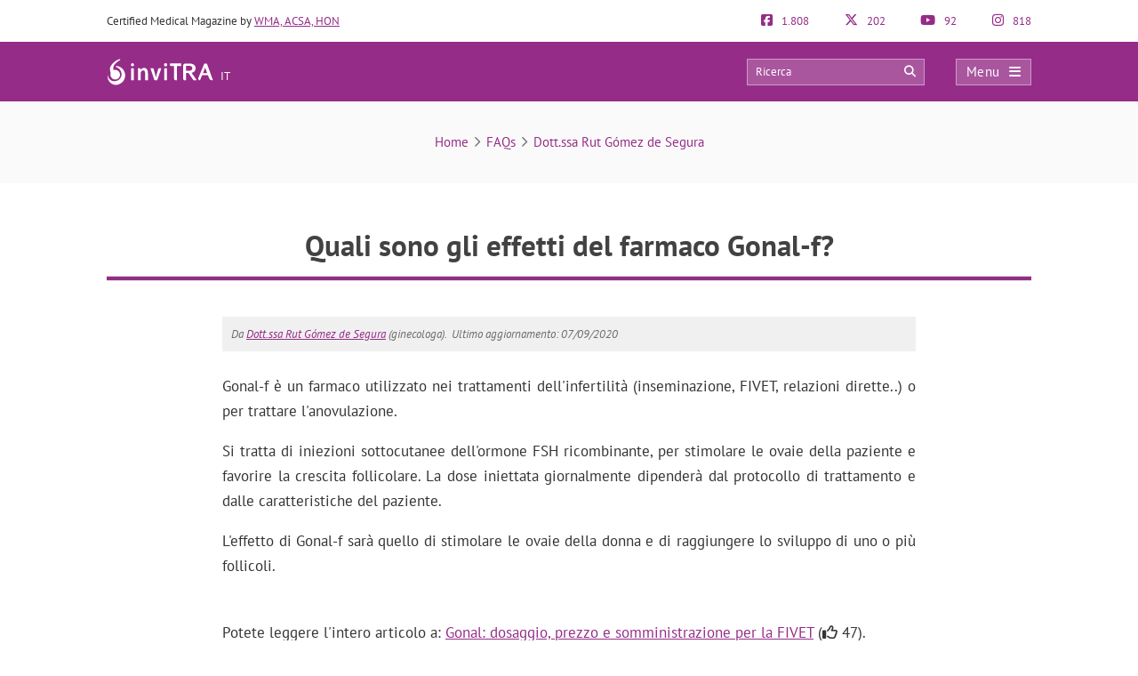

--- FILE ---
content_type: text/html; charset=UTF-8
request_url: https://invitra.it/faqs/quali-sono-gli-effetti-del-farmaco-gonal-f/
body_size: 21270
content:
<!DOCTYPE html><html lang="it-IT"><head><script data-no-optimize="1" type="c06fe17903f5178cfc8203be-text/javascript">var litespeed_docref=sessionStorage.getItem("litespeed_docref");litespeed_docref&&(Object.defineProperty(document,"referrer",{get:function(){return litespeed_docref}}),sessionStorage.removeItem("litespeed_docref"));</script> <meta http-equiv="Content-Type" content="text/html; charset=UTF-8" /><meta http-equiv="X-UA-Compatible" content="IE=edge" /><meta name="viewport" content="width=device-width, initial-scale=1, minimum-scale=1.0, shrink-to-fit=no"><title>Quali sono gli effetti del farmaco Gonal-f?</title><meta name="description" content="Gonal-f è un farmaco utilizzato nei trattamenti dell'infertilità (inseminazione, FIVET, relazioni dirette..) o per trattare l'anovulazione.Si"/><meta property="og:locale" content="it_IT" /><meta property="og:type" content="article" /><meta property="og:title" content="Quali sono gli effetti del farmaco Gonal-f?" /><meta property="og:description" content="Gonal-f è un farmaco utilizzato nei trattamenti dell'infertilità (inseminazione, FIVET, relazioni dirette..) o per trattare l'anovulazione.Si"/><meta property="og:updated_time" content="2020-09-07" /><meta name="twitter:card" content="summary" /><meta name="twitter:title" content="Quali sono gli effetti del farmaco Gonal-f?" /><meta name="twitter:site" content="@inviTRAit" /><meta name="twitter:creator" content="@inviTRAit" /><style>:root{--primary-color: #952C87 !important;--secondary-color: #0C70BF !important;--dark-color:#631D59 !important;}
@media only screen and (min-width: 480px){/*.ad_container .adsbygoogle::after{content:'Pubblicità' !important;}*/ .ad_container::before{content:'Pubblicità' !important;} }
@media only screen and (max-width: 479px){/*.ad_container .adsbygoogle::before{content:'Pubblicità' !important;}*/ .ad_container::before{content:'Pubblicità' !important;} }</style><link rel="preload" href="https://invitra.it/wp-content/themes/dcipmulti/dist/fonts/pt-sans-v8-latin-700.woff2" as="font" type="font/woff2" crossorigin><link rel="profile" href="https://gmpg.org/xfn/11" /><link rel="shortcut icon" type="image/png" href="https://invitra.it/wp-content/themes/dcipmulti/theme_invitra/images/favicon.png" /><link rel="apple-touch-icon-precomposed" href="https://invitra.it/wp-content/themes/dcipmulti/theme_invitra/images/favicon152px.png"><link rel="apple-touch-icon-precomposed" sizes="152x152" href="https://invitra.it/wp-content/themes/dcipmulti/theme_invitra/images/favicon152px.png"><link rel="apple-touch-icon-precomposed" sizes="167x167" href="https://invitra.it/wp-content/themes/dcipmulti/theme_invitra/images/favicon167px.png"><link rel="alternate" hreflang="es" href="https://www.reproduccionasistida.org/faqs/cuales-son-los-efectos-del-medicamento-gonal-f/" /><link rel="alternate" hreflang="en" href="https://www.invitra.com/en/faqs/what-are-the-effects-of-gonal-f/" /><link rel="alternate" hreflang="it" href="https://invitra.it/faqs/quali-sono-gli-effetti-del-farmaco-gonal-f/" /><meta name='robots' content='index, follow, max-image-preview:large, max-snippet:-1, max-video-preview:-1' /><style>img:is([sizes="auto" i], [sizes^="auto," i]) { contain-intrinsic-size: 3000px 1500px }</style><link rel="canonical" href="https://invitra.it/faqs/quali-sono-gli-effetti-del-farmaco-gonal-f/" /><meta property="og:locale" content="it_IT" /><meta property="og:type" content="article" /><meta property="og:title" content="Domande frequenti - inviTRA" /><meta property="og:url" content="https://invitra.it/faqs/" /><meta property="og:site_name" content="inviTRA" /><meta property="article:publisher" content="https://www.facebook.com/inviTRA.it" /><meta property="article:modified_time" content="2020-02-04T14:05:53+00:00" /><meta name="twitter:card" content="summary_large_image" /><meta name="twitter:site" content="@inviTRAit" /><link rel='dns-prefetch' href='//connect.facebook.net' /><link rel='dns-prefetch' href='//www.google-analytics.com' /><link rel='dns-prefetch' href='//www.facebook.com' /><link rel='dns-prefetch' href='//stats.g.doubleclick.net' /><link data-optimized="2" rel="stylesheet" href="https://invitra.it/wp-content/litespeed/css/cecd21e33bd54e1e66daf3e11a1b9fe5.css?ver=c8ea5" /><style id='classic-theme-styles-inline-css' type='text/css'>/*! This file is auto-generated */
.wp-block-button__link{color:#fff;background-color:#32373c;border-radius:9999px;box-shadow:none;text-decoration:none;padding:calc(.667em + 2px) calc(1.333em + 2px);font-size:1.125em}.wp-block-file__button{background:#32373c;color:#fff;text-decoration:none}</style><style id='bp-login-form-style-inline-css' type='text/css'>.widget_bp_core_login_widget .bp-login-widget-user-avatar{float:left}.widget_bp_core_login_widget .bp-login-widget-user-links{margin-left:70px}#bp-login-widget-form label{display:block;font-weight:600;margin:15px 0 5px;width:auto}#bp-login-widget-form input[type=password],#bp-login-widget-form input[type=text]{background-color:#fafafa;border:1px solid #d6d6d6;border-radius:0;font:inherit;font-size:100%;padding:.5em;width:100%}#bp-login-widget-form .bp-login-widget-register-link,#bp-login-widget-form .login-submit{display:inline;width:-moz-fit-content;width:fit-content}#bp-login-widget-form .bp-login-widget-register-link{margin-left:1em}#bp-login-widget-form .bp-login-widget-register-link a{filter:invert(1)}#bp-login-widget-form .bp-login-widget-pwd-link{font-size:80%}</style><style id='bp-member-style-inline-css' type='text/css'>[data-type="bp/member"] input.components-placeholder__input{border:1px solid #757575;border-radius:2px;flex:1 1 auto;padding:6px 8px}.bp-block-member{position:relative}.bp-block-member .member-content{display:flex}.bp-block-member .user-nicename{display:block}.bp-block-member .user-nicename a{border:none;color:currentColor;text-decoration:none}.bp-block-member .bp-profile-button{width:100%}.bp-block-member .bp-profile-button a.button{bottom:10px;display:inline-block;margin:18px 0 0;position:absolute;right:0}.bp-block-member.has-cover .item-header-avatar,.bp-block-member.has-cover .member-content,.bp-block-member.has-cover .member-description{z-index:2}.bp-block-member.has-cover .member-content,.bp-block-member.has-cover .member-description{padding-top:75px}.bp-block-member.has-cover .bp-member-cover-image{background-color:#c5c5c5;background-position:top;background-repeat:no-repeat;background-size:cover;border:0;display:block;height:150px;left:0;margin:0;padding:0;position:absolute;top:0;width:100%;z-index:1}.bp-block-member img.avatar{height:auto;width:auto}.bp-block-member.avatar-none .item-header-avatar{display:none}.bp-block-member.avatar-none.has-cover{min-height:200px}.bp-block-member.avatar-full{min-height:150px}.bp-block-member.avatar-full .item-header-avatar{width:180px}.bp-block-member.avatar-thumb .member-content{align-items:center;min-height:50px}.bp-block-member.avatar-thumb .item-header-avatar{width:70px}.bp-block-member.avatar-full.has-cover{min-height:300px}.bp-block-member.avatar-full.has-cover .item-header-avatar{width:200px}.bp-block-member.avatar-full.has-cover img.avatar{background:#fffc;border:2px solid #fff;margin-left:20px}.bp-block-member.avatar-thumb.has-cover .item-header-avatar{padding-top:75px}.entry .entry-content .bp-block-member .user-nicename a{border:none;color:currentColor;text-decoration:none}</style><style id='bp-members-style-inline-css' type='text/css'>[data-type="bp/members"] .components-placeholder.is-appender{min-height:0}[data-type="bp/members"] .components-placeholder.is-appender .components-placeholder__label:empty{display:none}[data-type="bp/members"] .components-placeholder input.components-placeholder__input{border:1px solid #757575;border-radius:2px;flex:1 1 auto;padding:6px 8px}[data-type="bp/members"].avatar-none .member-description{width:calc(100% - 44px)}[data-type="bp/members"].avatar-full .member-description{width:calc(100% - 224px)}[data-type="bp/members"].avatar-thumb .member-description{width:calc(100% - 114px)}[data-type="bp/members"] .member-content{position:relative}[data-type="bp/members"] .member-content .is-right{position:absolute;right:2px;top:2px}[data-type="bp/members"] .columns-2 .member-content .member-description,[data-type="bp/members"] .columns-3 .member-content .member-description,[data-type="bp/members"] .columns-4 .member-content .member-description{padding-left:44px;width:calc(100% - 44px)}[data-type="bp/members"] .columns-3 .is-right{right:-10px}[data-type="bp/members"] .columns-4 .is-right{right:-50px}.bp-block-members.is-grid{display:flex;flex-wrap:wrap;padding:0}.bp-block-members.is-grid .member-content{margin:0 1.25em 1.25em 0;width:100%}@media(min-width:600px){.bp-block-members.columns-2 .member-content{width:calc(50% - .625em)}.bp-block-members.columns-2 .member-content:nth-child(2n){margin-right:0}.bp-block-members.columns-3 .member-content{width:calc(33.33333% - .83333em)}.bp-block-members.columns-3 .member-content:nth-child(3n){margin-right:0}.bp-block-members.columns-4 .member-content{width:calc(25% - .9375em)}.bp-block-members.columns-4 .member-content:nth-child(4n){margin-right:0}}.bp-block-members .member-content{display:flex;flex-direction:column;padding-bottom:1em;text-align:center}.bp-block-members .member-content .item-header-avatar,.bp-block-members .member-content .member-description{width:100%}.bp-block-members .member-content .item-header-avatar{margin:0 auto}.bp-block-members .member-content .item-header-avatar img.avatar{display:inline-block}@media(min-width:600px){.bp-block-members .member-content{flex-direction:row;text-align:left}.bp-block-members .member-content .item-header-avatar,.bp-block-members .member-content .member-description{width:auto}.bp-block-members .member-content .item-header-avatar{margin:0}}.bp-block-members .member-content .user-nicename{display:block}.bp-block-members .member-content .user-nicename a{border:none;color:currentColor;text-decoration:none}.bp-block-members .member-content time{color:#767676;display:block;font-size:80%}.bp-block-members.avatar-none .item-header-avatar{display:none}.bp-block-members.avatar-full{min-height:190px}.bp-block-members.avatar-full .item-header-avatar{width:180px}.bp-block-members.avatar-thumb .member-content{min-height:80px}.bp-block-members.avatar-thumb .item-header-avatar{width:70px}.bp-block-members.columns-2 .member-content,.bp-block-members.columns-3 .member-content,.bp-block-members.columns-4 .member-content{display:block;text-align:center}.bp-block-members.columns-2 .member-content .item-header-avatar,.bp-block-members.columns-3 .member-content .item-header-avatar,.bp-block-members.columns-4 .member-content .item-header-avatar{margin:0 auto}.bp-block-members img.avatar{height:auto;max-width:-moz-fit-content;max-width:fit-content;width:auto}.bp-block-members .member-content.has-activity{align-items:center}.bp-block-members .member-content.has-activity .item-header-avatar{padding-right:1em}.bp-block-members .member-content.has-activity .wp-block-quote{margin-bottom:0;text-align:left}.bp-block-members .member-content.has-activity .wp-block-quote cite a,.entry .entry-content .bp-block-members .user-nicename a{border:none;color:currentColor;text-decoration:none}</style><style id='bp-dynamic-members-style-inline-css' type='text/css'>.bp-dynamic-block-container .item-options{font-size:.5em;margin:0 0 1em;padding:1em 0}.bp-dynamic-block-container .item-options a.selected{font-weight:600}.bp-dynamic-block-container ul.item-list{list-style:none;margin:1em 0;padding-left:0}.bp-dynamic-block-container ul.item-list li{margin-bottom:1em}.bp-dynamic-block-container ul.item-list li:after,.bp-dynamic-block-container ul.item-list li:before{content:" ";display:table}.bp-dynamic-block-container ul.item-list li:after{clear:both}.bp-dynamic-block-container ul.item-list li .item-avatar{float:left;width:60px}.bp-dynamic-block-container ul.item-list li .item{margin-left:70px}</style><style id='bp-online-members-style-inline-css' type='text/css'>.widget_bp_core_whos_online_widget .avatar-block,[data-type="bp/online-members"] .avatar-block{display:flex;flex-flow:row wrap}.widget_bp_core_whos_online_widget .avatar-block img,[data-type="bp/online-members"] .avatar-block img{margin:.5em}</style><style id='bp-active-members-style-inline-css' type='text/css'>.widget_bp_core_recently_active_widget .avatar-block,[data-type="bp/active-members"] .avatar-block{display:flex;flex-flow:row wrap}.widget_bp_core_recently_active_widget .avatar-block img,[data-type="bp/active-members"] .avatar-block img{margin:.5em}</style><style id='safe-svg-svg-icon-style-inline-css' type='text/css'>.safe-svg-cover{text-align:center}.safe-svg-cover .safe-svg-inside{display:inline-block;max-width:100%}.safe-svg-cover svg{fill:currentColor;height:100%;max-height:100%;max-width:100%;width:100%}</style><style id='global-styles-inline-css' type='text/css'>:root{--wp--preset--aspect-ratio--square: 1;--wp--preset--aspect-ratio--4-3: 4/3;--wp--preset--aspect-ratio--3-4: 3/4;--wp--preset--aspect-ratio--3-2: 3/2;--wp--preset--aspect-ratio--2-3: 2/3;--wp--preset--aspect-ratio--16-9: 16/9;--wp--preset--aspect-ratio--9-16: 9/16;--wp--preset--color--black: #000000;--wp--preset--color--cyan-bluish-gray: #abb8c3;--wp--preset--color--white: #ffffff;--wp--preset--color--pale-pink: #f78da7;--wp--preset--color--vivid-red: #cf2e2e;--wp--preset--color--luminous-vivid-orange: #ff6900;--wp--preset--color--luminous-vivid-amber: #fcb900;--wp--preset--color--light-green-cyan: #7bdcb5;--wp--preset--color--vivid-green-cyan: #00d084;--wp--preset--color--pale-cyan-blue: #8ed1fc;--wp--preset--color--vivid-cyan-blue: #0693e3;--wp--preset--color--vivid-purple: #9b51e0;--wp--preset--gradient--vivid-cyan-blue-to-vivid-purple: linear-gradient(135deg,rgba(6,147,227,1) 0%,rgb(155,81,224) 100%);--wp--preset--gradient--light-green-cyan-to-vivid-green-cyan: linear-gradient(135deg,rgb(122,220,180) 0%,rgb(0,208,130) 100%);--wp--preset--gradient--luminous-vivid-amber-to-luminous-vivid-orange: linear-gradient(135deg,rgba(252,185,0,1) 0%,rgba(255,105,0,1) 100%);--wp--preset--gradient--luminous-vivid-orange-to-vivid-red: linear-gradient(135deg,rgba(255,105,0,1) 0%,rgb(207,46,46) 100%);--wp--preset--gradient--very-light-gray-to-cyan-bluish-gray: linear-gradient(135deg,rgb(238,238,238) 0%,rgb(169,184,195) 100%);--wp--preset--gradient--cool-to-warm-spectrum: linear-gradient(135deg,rgb(74,234,220) 0%,rgb(151,120,209) 20%,rgb(207,42,186) 40%,rgb(238,44,130) 60%,rgb(251,105,98) 80%,rgb(254,248,76) 100%);--wp--preset--gradient--blush-light-purple: linear-gradient(135deg,rgb(255,206,236) 0%,rgb(152,150,240) 100%);--wp--preset--gradient--blush-bordeaux: linear-gradient(135deg,rgb(254,205,165) 0%,rgb(254,45,45) 50%,rgb(107,0,62) 100%);--wp--preset--gradient--luminous-dusk: linear-gradient(135deg,rgb(255,203,112) 0%,rgb(199,81,192) 50%,rgb(65,88,208) 100%);--wp--preset--gradient--pale-ocean: linear-gradient(135deg,rgb(255,245,203) 0%,rgb(182,227,212) 50%,rgb(51,167,181) 100%);--wp--preset--gradient--electric-grass: linear-gradient(135deg,rgb(202,248,128) 0%,rgb(113,206,126) 100%);--wp--preset--gradient--midnight: linear-gradient(135deg,rgb(2,3,129) 0%,rgb(40,116,252) 100%);--wp--preset--font-size--small: 13px;--wp--preset--font-size--medium: 20px;--wp--preset--font-size--large: 36px;--wp--preset--font-size--x-large: 42px;--wp--preset--spacing--20: 0.44rem;--wp--preset--spacing--30: 0.67rem;--wp--preset--spacing--40: 1rem;--wp--preset--spacing--50: 1.5rem;--wp--preset--spacing--60: 2.25rem;--wp--preset--spacing--70: 3.38rem;--wp--preset--spacing--80: 5.06rem;--wp--preset--shadow--natural: 6px 6px 9px rgba(0, 0, 0, 0.2);--wp--preset--shadow--deep: 12px 12px 50px rgba(0, 0, 0, 0.4);--wp--preset--shadow--sharp: 6px 6px 0px rgba(0, 0, 0, 0.2);--wp--preset--shadow--outlined: 6px 6px 0px -3px rgba(255, 255, 255, 1), 6px 6px rgba(0, 0, 0, 1);--wp--preset--shadow--crisp: 6px 6px 0px rgba(0, 0, 0, 1);}:where(.is-layout-flex){gap: 0.5em;}:where(.is-layout-grid){gap: 0.5em;}body .is-layout-flex{display: flex;}.is-layout-flex{flex-wrap: wrap;align-items: center;}.is-layout-flex > :is(*, div){margin: 0;}body .is-layout-grid{display: grid;}.is-layout-grid > :is(*, div){margin: 0;}:where(.wp-block-columns.is-layout-flex){gap: 2em;}:where(.wp-block-columns.is-layout-grid){gap: 2em;}:where(.wp-block-post-template.is-layout-flex){gap: 1.25em;}:where(.wp-block-post-template.is-layout-grid){gap: 1.25em;}.has-black-color{color: var(--wp--preset--color--black) !important;}.has-cyan-bluish-gray-color{color: var(--wp--preset--color--cyan-bluish-gray) !important;}.has-white-color{color: var(--wp--preset--color--white) !important;}.has-pale-pink-color{color: var(--wp--preset--color--pale-pink) !important;}.has-vivid-red-color{color: var(--wp--preset--color--vivid-red) !important;}.has-luminous-vivid-orange-color{color: var(--wp--preset--color--luminous-vivid-orange) !important;}.has-luminous-vivid-amber-color{color: var(--wp--preset--color--luminous-vivid-amber) !important;}.has-light-green-cyan-color{color: var(--wp--preset--color--light-green-cyan) !important;}.has-vivid-green-cyan-color{color: var(--wp--preset--color--vivid-green-cyan) !important;}.has-pale-cyan-blue-color{color: var(--wp--preset--color--pale-cyan-blue) !important;}.has-vivid-cyan-blue-color{color: var(--wp--preset--color--vivid-cyan-blue) !important;}.has-vivid-purple-color{color: var(--wp--preset--color--vivid-purple) !important;}.has-black-background-color{background-color: var(--wp--preset--color--black) !important;}.has-cyan-bluish-gray-background-color{background-color: var(--wp--preset--color--cyan-bluish-gray) !important;}.has-white-background-color{background-color: var(--wp--preset--color--white) !important;}.has-pale-pink-background-color{background-color: var(--wp--preset--color--pale-pink) !important;}.has-vivid-red-background-color{background-color: var(--wp--preset--color--vivid-red) !important;}.has-luminous-vivid-orange-background-color{background-color: var(--wp--preset--color--luminous-vivid-orange) !important;}.has-luminous-vivid-amber-background-color{background-color: var(--wp--preset--color--luminous-vivid-amber) !important;}.has-light-green-cyan-background-color{background-color: var(--wp--preset--color--light-green-cyan) !important;}.has-vivid-green-cyan-background-color{background-color: var(--wp--preset--color--vivid-green-cyan) !important;}.has-pale-cyan-blue-background-color{background-color: var(--wp--preset--color--pale-cyan-blue) !important;}.has-vivid-cyan-blue-background-color{background-color: var(--wp--preset--color--vivid-cyan-blue) !important;}.has-vivid-purple-background-color{background-color: var(--wp--preset--color--vivid-purple) !important;}.has-black-border-color{border-color: var(--wp--preset--color--black) !important;}.has-cyan-bluish-gray-border-color{border-color: var(--wp--preset--color--cyan-bluish-gray) !important;}.has-white-border-color{border-color: var(--wp--preset--color--white) !important;}.has-pale-pink-border-color{border-color: var(--wp--preset--color--pale-pink) !important;}.has-vivid-red-border-color{border-color: var(--wp--preset--color--vivid-red) !important;}.has-luminous-vivid-orange-border-color{border-color: var(--wp--preset--color--luminous-vivid-orange) !important;}.has-luminous-vivid-amber-border-color{border-color: var(--wp--preset--color--luminous-vivid-amber) !important;}.has-light-green-cyan-border-color{border-color: var(--wp--preset--color--light-green-cyan) !important;}.has-vivid-green-cyan-border-color{border-color: var(--wp--preset--color--vivid-green-cyan) !important;}.has-pale-cyan-blue-border-color{border-color: var(--wp--preset--color--pale-cyan-blue) !important;}.has-vivid-cyan-blue-border-color{border-color: var(--wp--preset--color--vivid-cyan-blue) !important;}.has-vivid-purple-border-color{border-color: var(--wp--preset--color--vivid-purple) !important;}.has-vivid-cyan-blue-to-vivid-purple-gradient-background{background: var(--wp--preset--gradient--vivid-cyan-blue-to-vivid-purple) !important;}.has-light-green-cyan-to-vivid-green-cyan-gradient-background{background: var(--wp--preset--gradient--light-green-cyan-to-vivid-green-cyan) !important;}.has-luminous-vivid-amber-to-luminous-vivid-orange-gradient-background{background: var(--wp--preset--gradient--luminous-vivid-amber-to-luminous-vivid-orange) !important;}.has-luminous-vivid-orange-to-vivid-red-gradient-background{background: var(--wp--preset--gradient--luminous-vivid-orange-to-vivid-red) !important;}.has-very-light-gray-to-cyan-bluish-gray-gradient-background{background: var(--wp--preset--gradient--very-light-gray-to-cyan-bluish-gray) !important;}.has-cool-to-warm-spectrum-gradient-background{background: var(--wp--preset--gradient--cool-to-warm-spectrum) !important;}.has-blush-light-purple-gradient-background{background: var(--wp--preset--gradient--blush-light-purple) !important;}.has-blush-bordeaux-gradient-background{background: var(--wp--preset--gradient--blush-bordeaux) !important;}.has-luminous-dusk-gradient-background{background: var(--wp--preset--gradient--luminous-dusk) !important;}.has-pale-ocean-gradient-background{background: var(--wp--preset--gradient--pale-ocean) !important;}.has-electric-grass-gradient-background{background: var(--wp--preset--gradient--electric-grass) !important;}.has-midnight-gradient-background{background: var(--wp--preset--gradient--midnight) !important;}.has-small-font-size{font-size: var(--wp--preset--font-size--small) !important;}.has-medium-font-size{font-size: var(--wp--preset--font-size--medium) !important;}.has-large-font-size{font-size: var(--wp--preset--font-size--large) !important;}.has-x-large-font-size{font-size: var(--wp--preset--font-size--x-large) !important;}
:where(.wp-block-post-template.is-layout-flex){gap: 1.25em;}:where(.wp-block-post-template.is-layout-grid){gap: 1.25em;}
:where(.wp-block-columns.is-layout-flex){gap: 2em;}:where(.wp-block-columns.is-layout-grid){gap: 2em;}
:root :where(.wp-block-pullquote){font-size: 1.5em;line-height: 1.6;}</style><style id='cookie-law-info-gdpr-inline-css' type='text/css'>.cli-modal-content, .cli-tab-content { background-color: #ffffff; }.cli-privacy-content-text, .cli-modal .cli-modal-dialog, .cli-tab-container p, a.cli-privacy-readmore { color: #000000; }.cli-tab-header { background-color: #f2f2f2; }.cli-tab-header, .cli-tab-header a.cli-nav-link,span.cli-necessary-caption,.cli-switch .cli-slider:after { color: #000000; }.cli-switch .cli-slider:before { background-color: #ffffff; }.cli-switch input:checked + .cli-slider:before { background-color: #ffffff; }.cli-switch .cli-slider { background-color: #e3e1e8; }.cli-switch input:checked + .cli-slider { background-color: #28a745; }.cli-modal-close svg { fill: #000000; }.cli-tab-footer .wt-cli-privacy-accept-all-btn { background-color: #00acad; color: #ffffff}.cli-tab-footer .wt-cli-privacy-accept-btn { background-color: #00acad; color: #ffffff}.cli-tab-header a:before{ border-right: 1px solid #000000; border-bottom: 1px solid #000000; }</style> <script type="litespeed/javascript" data-src="https://invitra.it/wp-includes/js/jquery/jquery.min.js?ver=3.7.1" id="jquery-core-js"></script> <script id="cookie-law-info-js-extra" type="litespeed/javascript">var Cli_Data={"nn_cookie_ids":[],"non_necessary_cookies":[],"cookielist":{"necessary":{"id":10109,"status":!0,"priority":0,"title":"Necessario","strict":!0,"default_state":!1,"ccpa_optout":!1,"loadonstart":!1}},"ajax_url":"https:\/\/invitra.it\/wp-admin\/admin-ajax.php","current_lang":"it","security":"fd240efad7","eu_countries":["GB"],"geoIP":"disabled","use_custom_geolocation_api":"","custom_geolocation_api":"https:\/\/geoip.cookieyes.com\/geoip\/checker\/result.php","consentVersion":"1","strictlyEnabled":["necessary","obligatoire","necessary"],"cookieDomain":"","privacy_length":"250","ccpaEnabled":"","ccpaRegionBased":"","ccpaBarEnabled":"","ccpaType":"gdpr","triggerDomRefresh":"","secure_cookies":""};var log_object={"ajax_url":"https:\/\/invitra.it\/wp-admin\/admin-ajax.php"}</script> <script id="dcip-ajax-js-extra" type="litespeed/javascript">var ajax_var={"url":"https:\/\/invitra.it\/wp-admin\/admin-ajax.php","nonce":"5429ad806c"}</script> <link rel="alternate" title="oEmbed (JSON)" type="application/json+oembed" href="https://invitra.it/wp-json/oembed/1.0/embed?url=https%3A%2F%2Finvitra.it%2Ffaqs%2F" /><link rel="alternate" title="oEmbed (XML)" type="text/xml+oembed" href="https://invitra.it/wp-json/oembed/1.0/embed?url=https%3A%2F%2Finvitra.it%2Ffaqs%2F&#038;format=xml" /> <script type="litespeed/javascript">var ajaxurl='https://invitra.it/wp-admin/admin-ajax.php'</script> <script type="c06fe17903f5178cfc8203be-text/javascript" data-no-optimize="1">const analytics_id = 'G-LCR59QKT8N';</script> 
<!--[if IE]>
<![endif]-->
<!--[if lt IE 9]> <script src="https://invitra.it/wp-content/themes/dcipmulti/js/html5.js"></script> <script src="https://invitra.it/wp-content/themes/dcipmulti/js/selectivizr-min.js"></script> <![endif]-->
<!--[if IE 8]><link rel="stylesheet" type="text/css" media="all" href="https://invitra.it/wp-content/themes/dcipmulti/css/ie8.css" />
<![endif]--> <script type='application/ld+json'>{
	"@context":"http://schema.org",
	"@type":"WebSite",
	"url":"https://invitra.it",
	"name":"inviTRA",
	"license":"https://invitra.it/copyright/",
		"award":["Certified Medical Website by the Official College of Physicians of Barcelona","The website is in accordance with the Accreditation Program for Health Websites of the Health Quality Government Entity Agency of Andalusia (Spain). ","Marchio di qualità e trasparenza Confianza Online","Spanish diversity charter 2018-2020 launched at the initiative of the European Commission and the Spanish Ministry of Equal Opportunities.","Comodo SSL Certificate","Wordfence Security Premium","ISO AENOR UNE-EN ISO9001 Certificate","Certificate in Occupational Safety and Health by Qualitis with National accreditation CM 8/98","W3C-WAI Level AA Web Content Accessibility Guidelines 2.0","Certificate of the Law on Information Society Services and Electronic Commerce "],
	"potentialAction":{
		"@type":"SearchAction",
		"target":"https://invitra.it/?s={search_term_string}",
		"query-input":"required name=search_term_string"
	},
	"author":{
		"@type" : "MedicalOrganization",
		"name" : "inviTRA",
		"description": "Donazione di ovuli e seme",
		"url": "https://invitra.it",
		"foundingDate": "2008",
		"logo" : {
			"@type" : "ImageObject",
			"url" : "https://invitra.it/wp-content/themes/dcipmulti/theme_invitra/images/logo-it-email.png"
		},
		"sameAs" : ["https://www.facebook.com/inviTRA.it","https://www.instagram.com/invitra.it/","https://www.youtube.com/@invitraitaliano","https://twitter.com/inviTRAit"],
		"medicalSpecialty":["Genetic", "Gynecologic", "Obstetric"],		"parentOrganization":{
			"@type" : "Organization",
			"name" : "Eureka Fertility S.L. ",
			"description": "Eureka Fertility è una società nata con l’obiettivo di diffondere i migliori contenuti sulle tecniche di riproduzione assistita. Da oltre 15 anni lavoriamo per fornire idee, trasparenza e rigore informativo. Con la passione che ci caratterizza, la motivazione a realizzare i migliori progetti e a migliorare ogni giorno, tutto questo grazie al grande team di professionisti, proattivi e in continua evoluzione che fanno parte di Eureka Fertility.",
			"url": "https://eurekafertility.com/",
			"foundingDate": "2003"
		}
	}
}</script> <script type='application/ld+json'>{
	"@context":"http://schema.org",
	"@type":"WPHeader",
	"headline":"inviTRA",
	"description":"Donazione di ovuli e seme"
}</script> </head><body class="bp-legacy wp-singular page-template page-template-templates page-template-faqs page-template-templatesfaqs-php page page-id-15058 wp-theme-dcipmulti wp-child-theme-dcipmulti-bbpress"> <script id="bbp-swap-no-js-body-class" type="litespeed/javascript">document.body.className=document.body.className.replace('bbp-no-js','bbp-js')</script> <div class="wrapper" id="wrapper-principal"><header id="theme-header"><div class="pre-header container"><div class="pre-header-claim"> Certified Medical Magazine by <a href='https://invitra.it/editorial-quality/#our-seals-certificates'>WMA, ACSA, HON</a></div><div class="pre-header-socials"><div class="pre-header-social ">
<a target="_blank" class="follow" rel="noopener noreferrer" href="https://www.facebook.com/inviTRA.it" title="1.808 Followers su Facebook">
<em class="fab fa-facebook-square"></em>
1.808                </a></div><div class="pre-header-social ">
<a target="_blank" class="follow" rel="noopener noreferrer" href="https://x.com/inviTRAit" title="202 Followers su Twitter">
<em class="fab fa-x-twitter"></em>
202                </a></div><div class="pre-header-social ">
<a target="_blank" class="follow" rel="noopener noreferrer" href="https://www.youtube.com/@invitraitaliano" title="92 Abbonati su YouTube">
<em class="fab fa-youtube"></em>
92                </a></div><div class="pre-header-social ">
<a target="_blank" class="follow" rel="noopener noreferrer" href="https://www.instagram.com/invitra.it/" title="818 Followers su Instagram">
<em class="fab fa-instagram"></em>
818                </a></div></div></div><div class="header-bar" id="header-bar"><div class="header-main"><div class="container"><div class="logo" id="theme-logo-container">
<a title="inviTRA" href="https://invitra.it/" style="white-space:nowrap"><div style="display:inline-block;width:fit-content"><img id="theme-logo" style="width:120px" width="120" height="30" src="https://invitra.it/wp-content/themes/dcipmulti/theme_invitra/images/logo-theme.svg" alt="inviTRA" ></div>
<span id="country-code" style="color:#fff;vertical-align:bottom;margin-left:5px;margin-bottom:1px;display:inline-block;margin-top:-1px">IT</span>					</a></div><div class="topnav header-main"><div class="topnav-search"><form method="get" action="https://invitra.it">
<input type="text" class="topnav_search_input" name="s" placeholder="Ricerca" required>
<button class="topnav_search_icon btn-btn-xs" type="submit"><em class="fa fa-search"></em></button></form></div><div class="topnav-menu">
<button class="topnav-dark" id="openMySidenav" onclick="if (!window.__cfRLUnblockHandlers) return false; openNav()" title="Menu" data-cf-modified-c06fe17903f5178cfc8203be-=""><span class="hamb_text">Menu</span><em class="fa fa-bars"></em></button></div></div></div></div><div class="header-hidden"><div class="container"><div class="row"><div class="col-sm-7 col-8"><div class="header-post-title" onclick="if (!window.__cfRLUnblockHandlers) return false; gotoanchor('single-h1')" data-cf-modified-c06fe17903f5178cfc8203be-="">Domande frequenti</div></div><div class="col-sm-5 col-4"><div class="header-bar-socials"><div class="header-bar-socials-contador">2</div>
<a href="https://www.facebook.com/sharer/sharer.php?u=https%3A%2F%2Finvitra.it%2Ffaqs%2F" target="_blank" rel="external nofollow noopener noreferrer" title="Share in facebook"><em class="fab fa-facebook-f"></em></a>
<a href="https://www.x.com/share?text=Domande%20frequenti&amp;url=https://invitra.it/faqs/&amp;via=inviTRAit&amp;lang=it" target="_blank" rel="external nofollow noopener noreferrer" title="Share in Twitter"><em class="fab fa-x-twitter"></em></a>
<a href="https://wa.me/?text=Domande+frequenti%20–%20https%3A%2F%2Finvitra.it%2Ffaqs%2F" rel="external nofollow noopener noreferrer" title="Share in WhatsApp"><em class="fab fa-whatsapp"></em></a><div class="header-bar-socials-contador comments">0</div>
<button onclick="if (!window.__cfRLUnblockHandlers) return false; gotoanchor('comments')" data-cf-modified-c06fe17903f5178cfc8203be-=""><em class="fa fa-comments"></em></button></div></div></div></div></div></div></header><div id="myCanvasNav" class="overlay3" onclick="if (!window.__cfRLUnblockHandlers) return false; closeNav()" style="width: 0%; opacity: 0;" data-cf-modified-c06fe17903f5178cfc8203be-=""></div><div id="mySidenav" class="sidenav">
<button id="closeMySidenav" class="closebtn" onclick="if (!window.__cfRLUnblockHandlers) return false; closeNav()" data-cf-modified-c06fe17903f5178cfc8203be-="">Menu <em class="fa fa-times" style="float:right"></em></button><div class="sidenav_box">
<label for="buscador">Ricerca</label><form method="get" action="https://invitra.it"><div style="display:flex"><div class="search_box_input"><input class="form-control" type="text" name="s" id="buscador" placeholder="Scrivi qui..." required></div><div class="search_box_btn"><button type="submit" class="btn_search"><em class="fa fa-search"></em></button></div></div></form></div><nav itemscope itemtype="http://www.schema.org/SiteNavigationElement"><meta itemprop="about" content="Menu principale di inviTRA"><ul class="menu"><li><strong class="">PROBLEMI DI FERTILITÀ</strong><ul class="sub-menu"><li><span itemprop="name"><a itemprop="url" href="https://invitra.it/sterilita-femminile/" class="">Sterilità femminile</a></span><ul class='sub-menu'><li itemprop="name"><a itemprop="url" href="https://invitra.it/esami-per-la-infertilita-femminile/" class="">Test nelle donne</a></li></ul></li><li><span itemprop="name"><a itemprop="url" href="https://invitra.it/sterilita-maschile/" class="">Sterilità maschile</a></span><ul class='sub-menu'><li itemprop="name"><a itemprop="url" href="https://invitra.it/test-di-fertilita-maschile/" class="">Test negli uomini</a></li></ul></li></ul></li><li><strong class="">LA RIPRODUZIONE ASSISTITA</strong><ul class="sub-menu"><li><span itemprop="name"><a itemprop="url" href="https://invitra.it/riproduzione-assistita/" class="">C' è la procreazione assistita?</a></span><ul class='sub-menu'><li itemprop="name"><a itemprop="url" href="https://invitra.it/turismo-riproduttivo/" class="">Turismo riproduttivo</a></li><li itemprop="name"><a itemprop="url" href="https://invitra.it/faqs/" class="">Domande frequenti</a></li><li itemprop="name"><a itemprop="url" href="https://invitra.it/glossario/" class="">Glossario</a></li></ul></li><li><span itemprop="name"><a itemprop="url" href="https://invitra.it/le-tecniche-della-riproduzione-assistita/" class="">Le tecniche della riproduzione assistita</a></span><ul class='sub-menu'><li itemprop="name"><a itemprop="url" href="https://invitra.it/inseminazione-artificiale-ia/" class="">Inseminazione artificiale (IA)</a></li><li itemprop="name"><a itemprop="url" href="https://invitra.it/fecondazione-in-vitro-ivf/" class="">Fecondazione in vitro (FIV)</a></li><li itemprop="name"><a itemprop="url" href="https://invitra.it/iniezione-intracitoplasmatica-degli-spermatozoi-icsi/" class="">Microiniezione di sperma: cos&#8217;è l&#8217;ICSI e quanto costa?</a></li><li itemprop="name"><a itemprop="url" href="https://invitra.it/diagnosi-genetica-preimpiantazionale-dgp/" class="">Diagnosi Genetica Preimpiantazionale (DGP)</a></li><li itemprop="name"><a itemprop="url" href="https://invitra.it/fecondazione-eterologa-con-ovodonazione/" class="">Ovodonazione</a></li><li itemprop="name"><a itemprop="url" href="https://invitra.it/trasferimento-di-embrioni/" class="">Trasferimento di embrioni</a></li><li itemprop="name"><a itemprop="url" href="https://invitra.it/prezzi-dei-trattamenti-di-riproduzione-assistita/" class="">Prezzi delle tecniche</a></li><li itemprop="name"><a itemprop="url" href="https://invitra.it/farmaci-utilizzati-nella-stimolazione-ovarica/" class="">Farmaci per la IA o FIVET</a></li></ul></li><li><span itemprop="name"><a itemprop="url" href="https://invitra.it/congelazione-e-vitrificazione/" class="">Congelazione e vitrificazione di gameti ed embrioni</a></span><ul class='sub-menu'><li itemprop="name"><a itemprop="url" href="https://invitra.it/congelamento-degli-spermatozoi/" class="">Congelamento degli spermatozoi</a></li><li itemprop="name"><a itemprop="url" href="https://invitra.it/tecnica-di-vitrificazione-di-ovuli/" class="">Vitrificazione di ovuli</a></li><li itemprop="name"><a itemprop="url" href="https://invitra.it/vitrificazione-degli-embrioni/" class="">Che cos&#8217;è la vitrificazione degli embrioni? &#8211; Quando e come si fa</a></li><li itemprop="name"><a itemprop="url" href="https://invitra.it/preservazione-della-fertilita/" class="">Preservazione della fertilità</a></li></ul></li><li><span itemprop="name"><a itemprop="url" href="https://invitra.it/donazione-e-riproduzione-assistita/" class="">La donazione</a></span><ul class='sub-menu'><li itemprop="name"><a itemprop="url" href="https://invitra.it/donazione-di-seme/" class="">Donazione di seme</a></li><li itemprop="name"><a itemprop="url" href="https://invitra.it/donazione-di-ovuli/" class="">Donazione di ovuli</a></li><li itemprop="name"><a itemprop="url" href="https://invitra.it/donazione-di-embrioni/" class="">Donazione di embrioni</a></li><li itemprop="name"><a itemprop="url" href="https://invitra.it/fivet-con-donazione-di-ovuli-e-seme/" class="">La doppia donazione</a></li></ul></li><li><span itemprop="name"><a itemprop="url" href="https://invitra.it/essere-una-madre-single/" class="">Riproduzione asistita per madri single</a></span><ul class='sub-menu'><li itemprop="name"><a itemprop="url" href="https://invitra.it/inseminazione-artificiale-con-donatore-iad/" class="">Inseminazione artificiale con donatore</a></li></ul></li><li><span itemprop="name"><a itemprop="url" href="https://invitra.it/riproduzione-assistita-per-coppie-lesbiche/" class="">Riproduzione assistita per coppie lesbiche</a></span><ul class='sub-menu'><li itemprop="name"><a itemprop="url" href="https://invitra.it/metodo-ropa/" class="">Metodo ROPA</a></li><li itemprop="name"><a itemprop="url" href="https://invitra.it/inseminazione-artificiale-con-donatore-iad/" class="">Inseminazione artificiale di donatore</a></li></ul></li></ul></li><li><strong class="">CLINICHE</strong><ul class="sub-menu"><li><span itemprop="name"><a itemprop="url" href="https://invitra.it/elenco-cliniche/" class="">Elenco cliniche</a></span></li><li><span itemprop="name"><a itemprop="url" href="https://invitra.it/scelta-della-clinica-di-pma/" class="">Come scegliere clinica</a></span></li><li><span itemprop="name"><a itemprop="url" href="https://invitra.it/rapporti/" class="">Rapporto sulla fertilità</a></span></li></ul></li><li><strong class="">LA GRAVIDANZA</strong><ul class="sub-menu"><li><span itemprop="name"><a itemprop="url" href="https://invitra.it/la-gravidanza-mese-per-mese/" class="">Gravidanza mese per mese</a></span><ul class='sub-menu'><li itemprop="name"><a itemprop="url" href="https://invitra.it/il-primo-mese-di-gravidanza/" class="">1° mese di gravidanza</a></li><li itemprop="name"><a itemprop="url" href="https://invitra.it/secondo-mese-di-gravidanza/" class="">2° mese di gravidanza</a></li><li itemprop="name"><a itemprop="url" href="https://invitra.it/3-mesi-di-gravidanza/" class="">3° mese di gravidanza</a></li><li itemprop="name"><a itemprop="url" href="https://invitra.it/quattro-mesi-di-gravidanza/" class="">4° mese di gravidanza</a></li><li itemprop="name"><a itemprop="url" href="https://invitra.it/quinto-mese-di-gravidanza/" class="">5° mese di gravidanza</a></li><li itemprop="name"><a itemprop="url" href="https://invitra.it/sesto-mese-di-gravidanza/" class="">6° mese di gravidanza</a></li><li itemprop="name"><a itemprop="url" href="https://invitra.it/gravidanza-al-settimo-mese/" class="">7° mese di gravidanza</a></li><li itemprop="name"><a itemprop="url" href="https://invitra.it/gravidanza-di-otto-mesi/" class="">8° mese di gravidanza</a></li><li itemprop="name"><a itemprop="url" href="https://invitra.it/gravidanza-di-nove-mesi/" class="">9° di gravidanza</a></li></ul></li><li><span itemprop="name"><a itemprop="url" href="https://invitra.it/allattamento-del-neonato/" class="">Allattamento</a></span></li></ul></li><li><strong class="">FORI</strong><ul class="sub-menu"><li><span itemprop="name"><a itemprop="url" href="https://invitra.it/forums/forum/riproduzione-assistita/" class="">Fori di Riproduzione Asistita</a></span><ul class='sub-menu'><li itemprop="name"><a itemprop="url" href="https://invitra.it/forums/forum/riproduzione-assistita/inseminazione-artificiale-ia/" class="">Forum Inseminazione artificiale</a></li><li itemprop="name"><a itemprop="url" href="https://invitra.it/forums/forum/riproduzione-assistita/fecondazione-in-vitro-fiv/" class="">Forum Fecondazione in vitro</a></li></ul></li><li><span itemprop="name"><a itemprop="url" href="https://invitra.it/forums/forum/donazione-di-embrioni/" class="">Forum di donazione di embrioni</a></span></li><li><span itemprop="name"><a itemprop="url" href="https://invitra.it/forums/forum/gravidanza/" class="">Forum Gravidanza</a></span></li></ul></li></ul></nav><div class="sidenav_box"><ul><li>Accesso utilizzatori<ul class="sub-menu"><li><a href="https://invitra.it/wp-login.php?redirect_to=https%3A%2F%2Finvitra.it%2Ffaqs%2F">Entra</a></li><li><a href="https://invitra.it/registro/">Iscriviti</a></li></ul></li></ul></div><div class="sidenav_box" style="padding-bottom:50px;border-bottom:0"><ul><li>Lingue<ul class="sub-menu"><li><a class="follow" href="https://www.reproduccionasistida.org/faqs/cuales-son-los-efectos-del-medicamento-gonal-f/">Español</a></li><li><a class="follow" href="https://www.invitra.com/en/faqs/what-are-the-effects-of-gonal-f/">English</a></li></ul></li></ul></div></div> <script type="litespeed/javascript">function openNav(){jQuery('#mySidenav').addClass('sidenav_activo');document.getElementById("myCanvasNav").style.width="100%";document.getElementById("myCanvasNav").style.opacity="0.4";jQuery('#closeMySidenav').focus()}
function closeNav(){jQuery('#mySidenav').removeClass('sidenav_activo');document.getElementById("myCanvasNav").style.width="0%";document.getElementById("myCanvasNav").style.opacity="0";jQuery('#openMySidenav').focus()}</script> <script type="litespeed/javascript">function arrayBufferToHex(buffer){const hashArray=Array.from(new Uint8Array(buffer));return hashArray.map(b=>b.toString(16).padStart(2,'0')).join('')}
async function hashCTAContent(contentKey){const encoder=new TextEncoder();const data=encoder.encode(contentKey);const hashBuffer=await window.crypto.subtle.digest('SHA-256',data);return arrayBufferToHex(hashBuffer)}
async function isClosedCTAValid(ctaId,ctaContentKey){const closedCTAsData=JSON.parse(localStorage.getItem('footerCta')||'{}');const closedCTA=closedCTAsData[ctaId];if(!closedCTA){return!0}
const now=Date.now();const expirationTime=closedCTA.closedAt+(closedCTA.ttl*1000);if(now>expirationTime){delete closedCTAsData[ctaId];localStorage.setItem('footerCta',JSON.stringify(closedCTAsData));return!0}
const currentHash=await hashCTAContent(ctaContentKey);if(closedCTA.contentHash!==currentHash){delete closedCTAsData[ctaId];localStorage.setItem('footerCta',JSON.stringify(closedCTAsData));return!0}
return!1}
jQuery(document).ready(function(){jQuery.ajax({type:'post',url:'https://invitra.it/wp-admin/admin-ajax.php',data:{'action':'get_cta','localizacion':1},success:async function(msg){cta=JSON.parse(msg);if(!cta.id){jQuery('#reprofooter').html('');return}
const ctaAction=cta.accion||'';const ctaMessage=cta.mensaje||'';const ctaContentKey=ctaAction+'||'+ctaMessage+'||'+(cta.target||'');jQuery('#reprofooter').addClass(`cta_${cta.id}`);jQuery(".contenedor_reprofooter").css('display','block');jQuery('#reprofooter').html(cta.html);jQuery('#reprofooter').attr('data-cta-id',cta.id);jQuery('#reprofooter').attr('data-cta-action',cta.accion||'');jQuery('#reprofooter').attr('data-cta-message',cta.mensaje||'');jQuery('#reprofooter').attr('data-cta-target',cta.target||'');const ctaActionOnclick=`add_ctaorigin(${cta.id},'cta');${cta.gtag}`;jQuery('.contenedor_reprofooter').append(cta.script);jQuery("#cta_action").attr('onclick',ctaActionOnclick)},error:function(msg){console.log(msg.statusText)}})})</script> <div class="contenedor_reprofooter" style="display: none;"><div id="reprofooter" class="new_mobile_footer"><div class="new_reprofooter_close" onclick="if (!window.__cfRLUnblockHandlers) return false; ocultar_flotante(jQuery(this))" data-cf-modified-c06fe17903f5178cfc8203be-=""><div><em class="fa fa-times"></em></div></div>
<a style="padding:8px 0" class="new_reprofooter_action ripple" href="#" onclick="if (!window.__cfRLUnblockHandlers) return false; jQuery('#flotanteicon').removeClass('fa-arrow-circle-right').addClass('fa-spin fa-spinner-third');add_ctaorigin('')" data-cf-modified-c06fe17903f5178cfc8203be-=""><div class="new_reprofooter_action_text"></div><div class="new_reprofooter_action_icon"><em id="flotanteicon" class="fa fa-arrow-circle-right"></em></div>
</a></div></div><div class="container" id="main-container"><div class='bloque-full-width full-breadcrumbs'><div class='container'><div id="breadcrumb" class="clear breadcrumb_container breadcrumbs" style="max-width:100%"><a href="https://invitra.it">Home</a><span class="bc_sep"><em class="far fa-angle-right"></em></span><a href='https://invitra.it/faqs/'>FAQs</a><span class="bc_sep"><em class="far fa-angle-right"></em></span><a href='https://invitra.it/author/rut-gomez-de-segura/'>Dott.ssa Rut Gómez de Segura</a></div><script type="application/ld+json">{
"@context": "http://schema.org",
"@type": "BreadcrumbList",
"itemListElement":[
{
	"@type": "ListItem",
	"position": 1,
	"item": {
		"@id": "https://invitra.it",
		"name": "Home"
	}
}
,{
	"@type": "ListItem",
	"position": 2,
	"item": {
		"@id": "https://invitra.it/faqs/",
		"name": "FAQs"
	}
}
,{
	"@type": "ListItem",
	"position": 3,
	"item": {
		"@id": "https://invitra.it/author/rut-gomez-de-segura/",
		"name": "Dott.ssa Rut Gómez de Segura"
	}
}
]
}</script> </div></div><div id="main-content" class="container sidebar-narrow-left twocolumns"> <script type="application/ld+json">{"@context":"http:\/\/schema.org\/","@type":"FAQPage","name":"Quali sono gli effetti del farmaco Gonal-f?","mainEntity":{"@context":"http:\/\/schema.org\/","@type":"Question","name":"Quali sono gli effetti del farmaco Gonal-f?","text":"Quali sono gli effetti del farmaco Gonal-f?","dateCreated":"2020-09-07","url":"https:\/\/invitra.it\/faqs\/quali-sono-gli-effetti-del-farmaco-gonal-f\/","acceptedAnswer":{"@type":"Answer","text":"Gonal-f \u00e8 un farmaco utilizzato nei trattamenti dell'infertilit\u00e0 (inseminazione, FIVET, relazioni dirette..) o per trattare l'anovulazione.\r\n\r\nSi tratta di iniezioni sottocutanee dell'ormone FSH ricombinante, per stimolare le ovaie della paziente e favorire la crescita follicolare. La dose iniettata giornalmente dipender\u00e0 dal protocollo di trattamento e dalle caratteristiche del paziente.\r\n\r\nL'effetto di Gonal-f sar\u00e0 quello di stimolare le ovaie della donna e di raggiungere lo sviluppo di uno o pi\u00f9 follicoli.","dateCreated":"2020-09-07","author":{"@type":"Person","name":"Rut G\u00f3mez de Segura","sameAs":["https:\/\/invitra.it\/author\/rut-gomez-de-segura\/","https:\/\/www.linkedin.com\/in\/dra-g\u00f3mez-de-segura\/"],"honorificPrefix":"Dott.ssa","familyName":"G\u00f3mez de Segura","givenName":"Rut","image":"https:\/\/invitra.it\/wp-content\/uploads\/Rut-Gomez it-122x122.jpg","jobTitle":"Ginecologa","description":"Ginecologa. Il Dr. Rut G\u00f3mez de Segura \u00e8 laureato in Medicina e Chirurgia presso l'Universit\u00e0 di Alcal\u00e1 de Henares. Ha sviluppato la specializzazione in Ostetricia e Ginecologia presso l'Ospedale Costa del Sol di Marbella. Attualmente \u00e8 il direttore medico della clinica di IVF Spain Madrid per la riproduzione assistita. Numero associato:  28\/2908776."},"url":"https:\/\/invitra.it\/faqs\/quali-sono-gli-effetti-del-farmaco-gonal-f\/"}}}</script> <div class="pre-content repro-title"><h1 class="name post-title entry-title">Quali sono gli effetti del farmaco Gonal-f?</h1>
<span class="small-border"></span></div><div class="content-wrap" style="float:none;"><div class="content post-inner" id="content" style="max-width:780px;margin:0 auto;float:none"><div class="autor-post"><div class="autor-post-por">Da <a href="https://invitra.it/author/rut-gomez-de-segura/">Dott.ssa Rut Gómez de Segura</a> (ginecologa).</div><div class="autor-post-updated">Ultimo aggiornamento: 07/09/2020</div></div><div class="entry"><div><p>Gonal-f è un farmaco utilizzato nei trattamenti dell'infertilità (inseminazione, FIVET, relazioni dirette..) o per trattare l'anovulazione.</p><p>Si tratta di iniezioni sottocutanee dell'ormone FSH ricombinante, per stimolare le ovaie della paziente e favorire la crescita follicolare. La dose iniettata giornalmente dipenderà dal protocollo di trattamento e dalle caratteristiche del paziente.</p><p>L'effetto di Gonal-f sarà quello di stimolare le ovaie della donna e di raggiungere lo sviluppo di uno o più follicoli.</p></div><div class="dcip-banner-faqs" style="margin-bottom:30px;"></div><div class="attach_description_bottom">
Potete leggere l'intero articolo a: <a style='text-decoration:underline' href='https://invitra.it/gonal/'>Gonal: dosaggio, prezzo e somministrazione per la FIVET</a> (<span class="far fa-thumbs-up"></span> 47).</div><div class="social-post" style="margin-top:20px"><div class="social-links-post">
<a class="social-link-post social-sharing-facebook btn-share" href="https://www.facebook.com/sharer/sharer.php?u=https%3A%2F%2Finvitra.it%2Ffaqs%2Fquali-sono-gli-effetti-del-farmaco-gonal-f%2F" target="_blank" rel="nofollow"><span class="fab fa-facebook-f"></span></a>
<a class="social-link-post social-sharing-twitter btn-share" href="https://www.x.com/share?text=Quali%20sono%20gli%20effetti%20del%20farmaco%20Gonal-f?&amp;url=https://invitra.it/faqs/quali-sono-gli-effetti-del-farmaco-gonal-f/&amp;via=inviTRAit&amp;lang=it" target="_blank" rel="nofollow"><em class="fab fa-x-twitter"></em></a>
<a class="social-link-post social-sharing-whatsapp btn-share" href="https://wa.me/?text=Quali%2520sono%2520gli%2520effetti%2520del%2520farmaco%2520Gonal-f%3F%20–%20https%3A%2F%2Finvitra.it%2Ffaqs%2Fquali-sono-gli-effetti-del-farmaco-gonal-f%2F" rel="nofollow"><span class="fab fa-whatsapp fa-lg"></span></a></div><div class="social-links-post">
<span class="total-count">8 <em class="far fa-thumbs-up"></em></span></div></div><div class="autor_box"><div class="row"><div class="autor_box_izq">
<img data-lazyloaded="1" src="[data-uri]" data-src="https://invitra.it/wp-content/uploads/Rut-Gomez it-122x122.jpg.webp" width="122" height="122" data-srcset="https://invitra.it/wp-content/uploads/Rut-Gomez%20it.jpg.webp 500w, https://invitra.it/wp-content/uploads/Rut-Gomez%20it-150x150.jpg.webp 150w, https://invitra.it/wp-content/uploads/Rut-Gomez%20it-70x70.jpg.webp 70w, https://invitra.it/wp-content/uploads/Rut-Gomez%20it-85x85.jpg.webp 85w, https://invitra.it/wp-content/uploads/Rut-Gomez%20it-122x122.jpg.webp 122w, https://invitra.it/wp-content/uploads/Rut-Gomez%20it-77x77.jpg.webp 77w" data-sizes="(max-width: 122px) 100vw, 122px" alt="Dott.ssa Rut Gómez de Segura"></div><div class="autor_box_dcha"><div class="autor_box_dcha_sep"><div class="autor_nombre"><div><span>Dott.ssa</span> <span>Rut</span> <span>Gómez de Segura</span></div></div><div class="autor_titulo">
<span>Ginecologa</span>
<a class='social-link-author social-sharing-linkedin btn-share' href='https://www.linkedin.com/in/dra-gómez-de-segura/' target='_blank' rel='nofollow'><span class='fab fa-linkedin-in'></span></a></div><div class="autor_texto">Il Dr. Rut Gómez de Segura è laureato in Medicina e Chirurgia presso l'Università di Alcalá de Henares. Ha sviluppato la specializzazione in Ostetricia e Ginecologia presso l'Ospedale Costa del Sol di Marbella. Attualmente è il direttore medico della clinica di IVF Spain Madrid per la riproduzione assistita.</div><div class="autor_texto">Numero associato:  28/2908776</div><div class="autor_texto"><a href="https://invitra.it/author/rut-gomez-de-segura/">Più informazioni</a></div><div style="display:none">Ginecologa. Il Dr. Rut Gómez de Segura è laureato in Medicina e Chirurgia presso l'Università di Alcalá de Henares. Ha sviluppato la specializzazione in Ostetricia e Ginecologia presso l'Ospedale Costa del Sol di Marbella. Attualmente è il direttore medico della clinica di IVF Spain Madrid per la riproduzione assistita. Numero associato:  28/2908776.</div></div></div></div></div></div></div></div><div class="clear"></div></div></div><div class="container"><div class="aviso-bajo-footer">
<em class="fa fa-user-md fa-lg" style="margin-right:10px"></em>Le informazioni fornite in inviTRA hanno lo scopo di sostenere, non di sostituire, il rapporto che esiste tra un paziente/visitatore di questo sito web e il suo medico.</div></div><footer class="ra-footer" itemscope itemtype="http://schema.org/WPFooter"><div class="container"><div class="row"><div class="col-md-8"><div class="ra-footer-bloque"><div class="ra-footer-titulo">inviTRA</div><div class="row"><div class="col-md-6"><div class="ra-footer-texto"><div><a class="ra-footer-a"  href="https://invitra.it/chi-siamo/">Chi siamo</a></div><div><a class="ra-footer-a"  href="https://invitra.it/team/">Team</a></div><div><a class="ra-footer-a"  href="https://invitra.it/fertility-support-group/">Fertility Support Group</a></div><div><a class="ra-footer-a"  href="https://invitra.it/rapporti/">Rapporto sulla fertilità</a></div><div><a class="ra-footer-a"  href="https://invitra.it/installazioni-e-sicurezza-informatica/">Politica di sicurezza informatica</a></div><div><a class="ra-footer-a"  href="https://invitra.it/politica-per-la-parita-e-la-diversita/">Politica per la parità e la diversità</a></div><div><a class="ra-footer-a"  href="https://invitra.it/web-accessibility/">Accessibilità</a></div><div><a class="ra-footer-a"  href="https://invitra.it/contatto/">Contatto</a></div></div></div><div class="col-md-6"><div class="ra-footer-texto"><div><a class="ra-footer-a"  href="https://invitra.it/avviso-legale/">Avviso legale</a></div><div><a class="ra-footer-a"  href="https://invitra.it/politiche-e-garanzie-di-qualita-editoriale/">Politica qualità editoriale</a></div><div><a class="ra-footer-a"  href="https://invitra.it/politica-di-privacy/">Politica di Privacy</a></div><div><a class="ra-footer-a"  href="https://invitra.it/politica-cookies/">Politica di cookies</a></div><div><a class="ra-footer-a"  href="https://invitra.it/politica-della-pubblicita/">Politica della pubblicità</a></div><div><a class="ra-footer-a"  href="https://invitra.it/condizioni-utilizzo/">Protocollo di moderazione forum</a></div><div><a class="ra-footer-a"  href="https://invitra.it/politica-dei-social-media/">Politica dei social media</a></div><div><a class="ra-footer-a"  href="https://invitra.it/copyright/">Copyright</a></div></div></div></div></div></div><div class="col-md-4"><div class="ra-footer-bloque"><div class="ra-footer-titulo">Diventa follower</div><div class="ra-footer-texto" style="margin-bottom: 35px;"><div class="estadisticas-sidebar" style="padding-top:0"><div class="estadisticas-redes"><a target="_blank" class="follow" rel="noopener noreferrer" href="https://www.facebook.com/inviTRA.it" title="Facebook"><em class="fab fa-facebook-f fa-lg"></em><span>1.808 followers</span></a></div><div class="estadisticas-redes"><a target="_blank" class="follow" rel="noopener noreferrer" href="https://x.com/inviTRAit" title="Twitter"><em class="fab fa-x-twitter fa-lg"></em><span>202 followers</span></a></div><div class="estadisticas-redes"><a target="_blank" class="follow" rel="noopener noreferrer" href="https://www.youtube.com/@invitraitaliano" title="Youtube"><em class="fab fa-youtube fa-lg"></em><span>92 sottoscritto</span></a></div><div class="estadisticas-redes"><a target="_blank" class="follow" rel="noopener noreferrer" href="https://www.instagram.com/invitra.it/" title="Instagram"><em class="fab fa-instagram fa-lg"></em><span>818 followers</span></a></div></div></div></div></div></div></div></footer><div class="certificados-footer" style="overflow:hidden"><div class="container" style="overflow:hidden"><div class="certificado" style="overflow:hidden"><div style="display:inline-block;vertical-align:middle;overflow:hidden"><img data-lazyloaded="1" src="[data-uri]" style="height:40px;object-position: 0 -544px; width: 107px;" alt="The website is in accordance with the Accreditation Program for Health Websites of the Health Quality Government Entity Agency of Andalusia (Spain). " data-src="https://invitra.it/wp-content/uploads/logos.svg"></div><div style="color: #ccc;display:inline-block;vertical-align:middle;width:100px;text-align: left;margin-left: 10px;font-size: 10px;">Certified by Health Quality Agency of Andalusia</div></div><div class="certificado" style="overflow:hidden">
<a class="follow" rel="noopener noreferrer" target="_blank" href="http://stamp.wma.comb.es/en/seal/2993"><div style="display:inline-block;vertical-align:middle;overflow:hidden"><img data-lazyloaded="1" src="[data-uri]" style="height:40px;object-position: 0 -126px; width: 50px;" alt="Certified Medical Website" data-src="https://invitra.it/wp-content/uploads/logos.svg"></div><div style="color: #ccc;display:inline-block;vertical-align:middle;width:115px;text-align: left;margin-left: 10px;font-size: 10px;">Certified Medical Website by the Official College of Physicians of Barcelona</div>
</a></div><div class="certificado" style="overflow:hidden">
<a class="follow" rel="noopener noreferrer" target="_blank" href="https://www.confianzaonline.es/empresas/reproduccionasistida.htm"><div style="display:inline-block;vertical-align:middle;overflow:hidden"><img data-lazyloaded="1" src="[data-uri]" style="height:40px;object-position: 0 -168px; width: 40px;" alt="Il marchio di qualità, sicurezza e trasparenza di Confianza Online" data-src="https://invitra.it/wp-content/uploads/logos.svg"></div><div style="color: #ccc;display:inline-block;vertical-align:middle;width:90px;text-align: left;margin-left: 10px;font-size: 10px;">Marchio di qualità e trasparenza Confianza Online</div>
</a></div><div class="certificado" style="overflow:hidden"><div style="display:inline-block;vertical-align:middle;overflow:hidden"><img data-lazyloaded="1" src="[data-uri]" style="height:40px;object-position: 0 -210px; width: 35px;" alt="Spanish diversity charter icon" data-src="https://invitra.it/wp-content/uploads/logos.svg"></div><div style="color: #ccc;display:inline-block;vertical-align:middle;width:60px;text-align: left;margin-left: 10px;font-size: 10px;">Signatory of the Diversity Charter</div></div><div class="certificado" style="overflow:hidden"><div style="display:inline-block;vertical-align:middle;overflow:hidden"><img data-lazyloaded="1" src="[data-uri]" style="height:40px;object-position: 0 -42px; width: 31px;" alt="Comodo SSL Certificate" data-src="https://invitra.it/wp-content/uploads/logos.svg"></div><div style="color: #ccc;display:inline-block;vertical-align:middle;width:60px;text-align: left;margin-left: 10px;font-size: 10px;">Comodo SSL Certificate</div></div><div class="certificado" style="overflow:hidden"><div style="display:inline-block;vertical-align:middle;overflow:hidden"><img data-lazyloaded="1" src="[data-uri]" style="height:40px;object-position: 0 -84px; width: 50px;" alt="Wordfence Security" data-src="https://invitra.it/wp-content/uploads/logos.svg"></div><div style="color: #ccc;display:inline-block;vertical-align:middle;width:50px;text-align: left;margin-left: 10px;font-size: 10px;">Wordfence Security Premium</div></div><div class="certificado" style="overflow:hidden">
<a class="follow" rel="noopener noreferrer" target="_blank" href="https://www.w3.org/WAI/WCAG2AA-Conformance"><div style="display:inline-block;vertical-align:middle;overflow:hidden"><img data-lazyloaded="1" src="[data-uri]" style="height:40px;object-position: 0 -378px;width: 114px;" alt="Level AA conformance icon, W3C-WAI Web Content Accessibility Guidelines 2.0" data-src="https://invitra.it/wp-content/uploads/logos.svg"></div><div style="color: #ccc;display:inline-block;vertical-align:middle;width:60px;text-align: left;margin-left: 10px;font-size: 10px;">W3C WAI-AA Web Content Accessibility</div>
</a></div><div class="certificado" style="overflow:hidden">
<a class="follow" rel="noopener noreferrer" target="_blank" href="https://www.businessadapter.es/webs-de-eureka-fertility-auditadas"><div style="display:inline-block;vertical-align:middle;overflow:hidden"><img data-lazyloaded="1" src="[data-uri]" style="height:40px;object-position: 0 -583px; width:26px;" alt="Certificate of the Law on Information Society Services and Electronic Commerce " data-src="https://invitra.it/wp-content/uploads/logos.svg"></div><div style="color: #ccc;display:inline-block;vertical-align:middle;width:140px;text-align: left;margin-left: 10px;font-size: 10px;">Certificate of the Law on Information Society Services and Electronic Commerce</div>
</a></div></div><div class="copyright-footer">InviTRA Copyright &copy; 2025 da Eureka Fertility.</div></div></div><div id="topcontrol" class="tieicon-up-open" title="Scroll To Top"></div> <script type="speculationrules">{"prefetch":[{"source":"document","where":{"and":[{"href_matches":"\/*"},{"not":{"href_matches":["\/wp-*.php","\/wp-admin\/*","\/wp-content\/uploads\/*","\/wp-content\/*","\/wp-content\/plugins\/*","\/wp-content\/themes\/dcipmulti-bbpress\/*","\/wp-content\/themes\/dcipmulti\/*","\/*\\?(.+)"]}},{"not":{"selector_matches":"a[rel~=\"nofollow\"]"}},{"not":{"selector_matches":".no-prefetch, .no-prefetch a"}}]},"eagerness":"conservative"}]}</script> <div class="wt-cli-cookie-bar-container" data-nosnippet="true"  data-banner-version="2.0"><div id="cookie-law-info-bar" role="dialog" aria-live="polite" aria-label="cookieconsent" aria-describedby="wt-cli-cookie-banner" data-cli-geo-loc="0" style="padding:25px 15px; box-sizing:border-box; margin:0px auto; border:0px solid rgba(0, 0, 0, 0.5); font-size:12px; text-align:left; ;" class="wt-cli-cookie-bar"><div class="cli-wrapper"><span id="wt-cli-cookie-banner"><div class="cli-bar-container cli-style-v2" style="padding: 1rem 2rem"><div class="cli-bar-message">Si prega di notare che Invitra utilizza i propri cookie, essenziali per il funzionamento del sito web. Non utilizziamo cookie pubblicitari, statistici o di terze parti. Facendo clic sul pulsante “Accetta” si accetta di accettare i cookie essenziali.  Se si fa clic sul pulsante "Accetta", si accettano sia i cookie essenziali che i cookie statistici. Ulteriori informazioni nella politica sui cookie <a id="wt-cli-policy-link" tabindex="0" href="https://invitra.it/politica-cookies/"  style="display:inline-block; text-align:center; margin:0; border:0px solid rgb(255, 255, 255); text-decoration:underline;" target="_blank"  class="wt-cli-element medium cli-plugin-button wt-cli-element cli-plugin-main-link" >Politica sui cookie</a>.</div><div class="cli-bar-btn_container" style="margin-top:15px"><a id="wt-cli-accept-btn" tabindex="0" role='button' style="margin:5px 5px 5px 30px; border-radius:0px; padding:9px 15px; border-color:rgb(255, 255, 255); margin:0px 0px 10px; font-size:14px; border:1px solid #952c87;" data-cli_action="accept"  class="wt-cli-element medium cli-plugin-button cli-plugin-main-button cookie_action_close_header cli_action_button" >Accettare</a></div></div></span></div></div><div tabindex="0" id="cookie-law-info-again" style="display:none;"><span id="cookie_hdr_showagain">Cookies</span></div><div class="cli-modal" id="cliSettingsPopup" role="dialog" aria-labelledby="wt-cli-privacy-title" tabindex="-1" aria-hidden="true"><div class="cli-modal-dialog" role="document"><div class="cli-modal-content cli-bar-popup">
<button aria-label="Chiudi" type="button" class="cli-modal-close" id="cliModalClose">
<svg class="" viewBox="0 0 24 24"><path d="M19 6.41l-1.41-1.41-5.59 5.59-5.59-5.59-1.41 1.41 5.59 5.59-5.59 5.59 1.41 1.41 5.59-5.59 5.59 5.59 1.41-1.41-5.59-5.59z"></path><path d="M0 0h24v24h-24z" fill="none"></path></svg>
<span class="wt-cli-sr-only">Chiudi</span>
</button><div class="cli-modal-body"><div class="wt-cli-element cli-container-fluid cli-tab-container"><div class="cli-row"><div class="cli-col-12 cli-align-items-stretch cli-px-0"><div class="cli-privacy-overview"><h4 id='wt-cli-privacy-title'>Informazioni sulla privacy</h4><div class="cli-privacy-content"><div class="cli-privacy-content-text">Utilizziamo cookie propri e di terzi che ci forniscono dati statistici e abitudini della tua navigazione; con questo miglioriamo i nostri contenuti, possiamo anche mostrare pubblicità legata alle tue preferenze. Se vuoi disabilitare questi cookie clicca sul pulsante Configure. Per mantenere attivi tutti questi cookie, cliccate sul pulsante Accetta. Maggiori informazioni nel <a id="wt-cli-policy-link" tabindex="0" href="https://invitra.it/politica-cookies/"  style="display:inline-block; text-align:center; margin:0; border:0px solid rgb(255, 255, 255); text-decoration:underline;" target="_blank"  class="wt-cli-element medium cli-plugin-button wt-cli-element cli-plugin-main-link" >Politica sui cookie</a> del nostro sito web.</div></div>
<a id="wt-cli-privacy-readmore"  tabindex="0" role="button" class="cli-privacy-readmore" data-readmore-text="Mostra di più" data-readless-text="Mostra meno"></a></div></div><div class="cli-col-12 cli-align-items-stretch cli-px-0 cli-tab-section-container" role="tablist"><div class="cli-tab-section"><div class="cli-tab-header">
<a id="wt-cli-tab-link-necessary" tabindex="0" role="tab" aria-expanded="false" aria-describedby="wt-cli-tab-necessary" aria-controls="wt-cli-tab-necessary" class="cli-nav-link cli-settings-mobile" data-target="necessary" data-toggle="cli-toggle-tab">
Necessario                            </a><div class="wt-cli-necessary-checkbox">
<input type="checkbox" class="cli-user-preference-checkbox" id="wt-cli-checkbox-necessary" aria-label="Necessario" data-id="checkbox-necessary" checked="checked" />
<label class="form-check-label" for="wt-cli-checkbox-necessary"> Necessario </label></div>
<span class="cli-necessary-caption">
Sempre abilitato                                </span></div><div class="cli-tab-content"><div id="wt-cli-tab-necessary" tabindex="0" role="tabpanel" aria-labelledby="wt-cli-tab-link-necessary" class="cli-tab-pane cli-fade" data-id="necessary"><div class="wt-cli-cookie-description">I cookie necessari sono assolutamente indispensabili per il corretto funzionamento del sito web. In questa categoria sono inclusi solo i cookie che garantiscono le funzionalità di base e le caratteristiche di sicurezza del sito web. Questi cookie non memorizzano alcuna informazione personale.<table class="wt-cli-element cookielawinfo-row-cat-table cookielawinfo-winter"><thead><tr><th scope="col" class="cookielawinfo-column-1">Cookie</th><th scope="col" class="cookielawinfo-column-3">Durata</th><th scope="col" class="cookielawinfo-column-4">Descrizione</th></tr></thead><tbody><tr class="cookielawinfo-row"><td class="cookielawinfo-column-1">_lscache_vary</td><td class="cookielawinfo-column-3">2 giorni</td><td class="cookielawinfo-column-4">Consente a Litespeed Server di memorizzare le configurazioni per migliorare le prestazioni del web</td></tr><tr class="cookielawinfo-row"><td class="cookielawinfo-column-1">cookielawinfo-checkbox-analytics</td><td class="cookielawinfo-column-3">11 mesi</td><td class="cookielawinfo-column-4">Questo cookie è impostato dal plugin GDPR Cookie Consent. Il cookie viene utilizzato per memorizzare il consenso dell'utente per i cookie della categoria</td></tr><tr class="cookielawinfo-row"><td class="cookielawinfo-column-1">cookielawinfo-checkbox-necessary</td><td class="cookielawinfo-column-3">11 mesi</td><td class="cookielawinfo-column-4">Questo cookie è impostato dal plugin GDPR Cookie Consent. Il cookie viene utilizzato per memorizzare il consenso dell'utente per i cookie della categoria</td></tr><tr class="cookielawinfo-row"><td class="cookielawinfo-column-1">CookieLawInfoConsent</td><td class="cookielawinfo-column-3">11 mesi</td><td class="cookielawinfo-column-4">Questo cookie è impostato dal plugin GDPR e viene utilizzato per memorizzare se l'utente ha acconsentito o meno all'utilizzo dei cookie. Non memorizza alcun dato personale.</td></tr><tr class="cookielawinfo-row"><td class="cookielawinfo-column-1">PHPSESSID</td><td class="cookielawinfo-column-3">La sessione</td><td class="cookielawinfo-column-4">Consente di memorizzare le variabili di SESSIONE sul server web</td></tr><tr class="cookielawinfo-row"><td class="cookielawinfo-column-1">viewed_cookie_policy</td><td class="cookielawinfo-column-3">11 mesi</td><td class="cookielawinfo-column-4">Il cookie è impostato dal plugin GDPR Cookie Consent e viene utilizzato per memorizzare se l'utente ha acconsentito o meno all'uso dei cookie. Non memorizza alcun dato personale.</td></tr></tbody></table></div></div></div></div></div></div></div></div><div class="cli-modal-footer"><div class="wt-cli-element cli-container-fluid cli-tab-container"><div class="cli-row"><div class="cli-col-12 cli-align-items-stretch cli-px-0"><div class="cli-tab-footer wt-cli-privacy-overview-actions">
<a id="wt-cli-privacy-save-btn" role="button" tabindex="0" data-cli-action="accept" class="wt-cli-privacy-btn cli_setting_save_button wt-cli-privacy-accept-btn cli-btn">Salva e accetta</a></div></div></div></div></div></div></div></div><div class="cli-modal-backdrop cli-fade cli-settings-overlay"></div><div class="cli-modal-backdrop cli-fade cli-popupbar-overlay"></div></div> <script type="litespeed/javascript">cli_cookiebar_settings='{"animate_speed_hide":"500","animate_speed_show":"500","background":"rgb(255, 255, 255)","border":"#b1a6a6c2","border_on":false,"button_1_button_colour":"rgb(149, 44, 135)","button_1_button_hover":"rgb(149, 44, 135)","button_1_link_colour":"rgb(255, 255, 255)","button_1_as_button":true,"button_1_new_win":false,"button_2_button_colour":"rgb(255, 255, 255)","button_2_button_hover":"rgb(255, 255, 255)","button_2_link_colour":"rgb(68, 68, 68)","button_2_as_button":true,"button_2_hidebar":false,"button_2_nofollow":false,"button_3_button_colour":"rgb(149, 44, 135)","button_3_button_hover":"rgb(149, 44, 135)","button_3_link_colour":"#fff","button_3_as_button":true,"button_3_new_win":false,"button_4_button_colour":"rgb(149, 44, 135)","button_4_button_hover":"rgb(149, 44, 135)","button_4_link_colour":"#fff","button_4_as_button":true,"button_7_button_colour":"rgb(97, 162, 41)","button_7_button_hover":"rgb(97, 162, 41)","button_7_link_colour":"#fff","button_7_as_button":true,"button_7_new_win":false,"font_family":"inherit","header_fix":false,"notify_animate_hide":true,"notify_animate_show":false,"notify_div_id":"#cookie-law-info-bar","notify_position_horizontal":"left","notify_position_vertical":"bottom","scroll_close":false,"scroll_close_reload":false,"accept_close_reload":false,"reject_close_reload":false,"showagain_tab":false,"showagain_background":"#fff","showagain_border":"#000","showagain_div_id":"#cookie-law-info-again","showagain_x_position":"1px","text":"rgb(51, 51, 51)","show_once_yn":false,"show_once":"10000","logging_on":true,"as_popup":false,"popup_overlay":true,"bar_heading_text":"","cookie_bar_as":"banner","cookie_setting_popup":true,"accept_all":true,"js_script_blocker":false,"popup_showagain_position":"bottom-right","widget_position":"left","button_1_style":[["margin","5px 5px 5px 30px"],["border-radius","0px"],["padding","9px 15px"],["border-color","rgb(255, 255, 255)"],["margin","0px 0px 10px"],["font-size","14px"],["border","1px solid #952c87"],[""]],"button_2_style":[["display","inline-block"],["text-align","center"],["margin","0"],["border","0px solid rgb(255, 255, 255)"],["text-decoration","underline"]],"button_3_style":[["margin","5px 5px 5px 10px"],["border-radius","0px"],["padding","8px 25px"]],"button_4_style":[["border-radius","0px"],["padding","9px 15px"],["margin","0px 0px 10px"],["font-size","14px"],["border","1px solid rgb(149, 44, 135)"]],"button_5_style":{"0":["display","inline-block"],"1":["background","none"],"2":["border-radius","20px"],"3":["border","solid 1px #ccc"],"4":["color","#ccc"],"5":["text-align","center"],"6":["font-size","12px"],"7":["width","22px"],"8":["height","22px"],"9":["line-height","22px"],"10":["margin-left","10px"],"11":["margin-top","3px"],"12":["float","right"],"13":["cursor","pointer"],"14":[""],"15":["background-color","rgba(0, 0, 0, 0)"],"18":["background-color","rgba(0, 0, 0, 0)"]},"button_7_style":[["margin","5px 5px 5px 30px"],["border-radius","0"],["padding","8px 25px 8px 25px"]],"accept_close_page_navigation":false,"button_8_button_colour":"#DEDFE0","button_8_button_hover":"#b2b2b3","button_8_link_colour":"#000000","button_8_as_button":"1","button_8_new_win":"","consent_mode":false,"google_consent_mode":false}'</script> <script type="c06fe17903f5178cfc8203be-text/javascript" data-no-optimize="1">const segmento = '';
	const API_EUREKA_CLINICS_URL = 'https://clinic.eurekafertility.com/api/';</script> <script data-no-optimize="1" type="c06fe17903f5178cfc8203be-text/javascript">window.lazyLoadOptions=Object.assign({},{threshold:300},window.lazyLoadOptions||{});!function(t,e){"object"==typeof exports&&"undefined"!=typeof module?module.exports=e():"function"==typeof define&&define.amd?define(e):(t="undefined"!=typeof globalThis?globalThis:t||self).LazyLoad=e()}(this,function(){"use strict";function e(){return(e=Object.assign||function(t){for(var e=1;e<arguments.length;e++){var n,a=arguments[e];for(n in a)Object.prototype.hasOwnProperty.call(a,n)&&(t[n]=a[n])}return t}).apply(this,arguments)}function o(t){return e({},at,t)}function l(t,e){return t.getAttribute(gt+e)}function c(t){return l(t,vt)}function s(t,e){return function(t,e,n){e=gt+e;null!==n?t.setAttribute(e,n):t.removeAttribute(e)}(t,vt,e)}function i(t){return s(t,null),0}function r(t){return null===c(t)}function u(t){return c(t)===_t}function d(t,e,n,a){t&&(void 0===a?void 0===n?t(e):t(e,n):t(e,n,a))}function f(t,e){et?t.classList.add(e):t.className+=(t.className?" ":"")+e}function _(t,e){et?t.classList.remove(e):t.className=t.className.replace(new RegExp("(^|\\s+)"+e+"(\\s+|$)")," ").replace(/^\s+/,"").replace(/\s+$/,"")}function g(t){return t.llTempImage}function v(t,e){!e||(e=e._observer)&&e.unobserve(t)}function b(t,e){t&&(t.loadingCount+=e)}function p(t,e){t&&(t.toLoadCount=e)}function n(t){for(var e,n=[],a=0;e=t.children[a];a+=1)"SOURCE"===e.tagName&&n.push(e);return n}function h(t,e){(t=t.parentNode)&&"PICTURE"===t.tagName&&n(t).forEach(e)}function a(t,e){n(t).forEach(e)}function m(t){return!!t[lt]}function E(t){return t[lt]}function I(t){return delete t[lt]}function y(e,t){var n;m(e)||(n={},t.forEach(function(t){n[t]=e.getAttribute(t)}),e[lt]=n)}function L(a,t){var o;m(a)&&(o=E(a),t.forEach(function(t){var e,n;e=a,(t=o[n=t])?e.setAttribute(n,t):e.removeAttribute(n)}))}function k(t,e,n){f(t,e.class_loading),s(t,st),n&&(b(n,1),d(e.callback_loading,t,n))}function A(t,e,n){n&&t.setAttribute(e,n)}function O(t,e){A(t,rt,l(t,e.data_sizes)),A(t,it,l(t,e.data_srcset)),A(t,ot,l(t,e.data_src))}function w(t,e,n){var a=l(t,e.data_bg_multi),o=l(t,e.data_bg_multi_hidpi);(a=nt&&o?o:a)&&(t.style.backgroundImage=a,n=n,f(t=t,(e=e).class_applied),s(t,dt),n&&(e.unobserve_completed&&v(t,e),d(e.callback_applied,t,n)))}function x(t,e){!e||0<e.loadingCount||0<e.toLoadCount||d(t.callback_finish,e)}function M(t,e,n){t.addEventListener(e,n),t.llEvLisnrs[e]=n}function N(t){return!!t.llEvLisnrs}function z(t){if(N(t)){var e,n,a=t.llEvLisnrs;for(e in a){var o=a[e];n=e,o=o,t.removeEventListener(n,o)}delete t.llEvLisnrs}}function C(t,e,n){var a;delete t.llTempImage,b(n,-1),(a=n)&&--a.toLoadCount,_(t,e.class_loading),e.unobserve_completed&&v(t,n)}function R(i,r,c){var l=g(i)||i;N(l)||function(t,e,n){N(t)||(t.llEvLisnrs={});var a="VIDEO"===t.tagName?"loadeddata":"load";M(t,a,e),M(t,"error",n)}(l,function(t){var e,n,a,o;n=r,a=c,o=u(e=i),C(e,n,a),f(e,n.class_loaded),s(e,ut),d(n.callback_loaded,e,a),o||x(n,a),z(l)},function(t){var e,n,a,o;n=r,a=c,o=u(e=i),C(e,n,a),f(e,n.class_error),s(e,ft),d(n.callback_error,e,a),o||x(n,a),z(l)})}function T(t,e,n){var a,o,i,r,c;t.llTempImage=document.createElement("IMG"),R(t,e,n),m(c=t)||(c[lt]={backgroundImage:c.style.backgroundImage}),i=n,r=l(a=t,(o=e).data_bg),c=l(a,o.data_bg_hidpi),(r=nt&&c?c:r)&&(a.style.backgroundImage='url("'.concat(r,'")'),g(a).setAttribute(ot,r),k(a,o,i)),w(t,e,n)}function G(t,e,n){var a;R(t,e,n),a=e,e=n,(t=Et[(n=t).tagName])&&(t(n,a),k(n,a,e))}function D(t,e,n){var a;a=t,(-1<It.indexOf(a.tagName)?G:T)(t,e,n)}function S(t,e,n){var a;t.setAttribute("loading","lazy"),R(t,e,n),a=e,(e=Et[(n=t).tagName])&&e(n,a),s(t,_t)}function V(t){t.removeAttribute(ot),t.removeAttribute(it),t.removeAttribute(rt)}function j(t){h(t,function(t){L(t,mt)}),L(t,mt)}function F(t){var e;(e=yt[t.tagName])?e(t):m(e=t)&&(t=E(e),e.style.backgroundImage=t.backgroundImage)}function P(t,e){var n;F(t),n=e,r(e=t)||u(e)||(_(e,n.class_entered),_(e,n.class_exited),_(e,n.class_applied),_(e,n.class_loading),_(e,n.class_loaded),_(e,n.class_error)),i(t),I(t)}function U(t,e,n,a){var o;n.cancel_on_exit&&(c(t)!==st||"IMG"===t.tagName&&(z(t),h(o=t,function(t){V(t)}),V(o),j(t),_(t,n.class_loading),b(a,-1),i(t),d(n.callback_cancel,t,e,a)))}function $(t,e,n,a){var o,i,r=(i=t,0<=bt.indexOf(c(i)));s(t,"entered"),f(t,n.class_entered),_(t,n.class_exited),o=t,i=a,n.unobserve_entered&&v(o,i),d(n.callback_enter,t,e,a),r||D(t,n,a)}function q(t){return t.use_native&&"loading"in HTMLImageElement.prototype}function H(t,o,i){t.forEach(function(t){return(a=t).isIntersecting||0<a.intersectionRatio?$(t.target,t,o,i):(e=t.target,n=t,a=o,t=i,void(r(e)||(f(e,a.class_exited),U(e,n,a,t),d(a.callback_exit,e,n,t))));var e,n,a})}function B(e,n){var t;tt&&!q(e)&&(n._observer=new IntersectionObserver(function(t){H(t,e,n)},{root:(t=e).container===document?null:t.container,rootMargin:t.thresholds||t.threshold+"px"}))}function J(t){return Array.prototype.slice.call(t)}function K(t){return t.container.querySelectorAll(t.elements_selector)}function Q(t){return c(t)===ft}function W(t,e){return e=t||K(e),J(e).filter(r)}function X(e,t){var n;(n=K(e),J(n).filter(Q)).forEach(function(t){_(t,e.class_error),i(t)}),t.update()}function t(t,e){var n,a,t=o(t);this._settings=t,this.loadingCount=0,B(t,this),n=t,a=this,Y&&window.addEventListener("online",function(){X(n,a)}),this.update(e)}var Y="undefined"!=typeof window,Z=Y&&!("onscroll"in window)||"undefined"!=typeof navigator&&/(gle|ing|ro)bot|crawl|spider/i.test(navigator.userAgent),tt=Y&&"IntersectionObserver"in window,et=Y&&"classList"in document.createElement("p"),nt=Y&&1<window.devicePixelRatio,at={elements_selector:".lazy",container:Z||Y?document:null,threshold:300,thresholds:null,data_src:"src",data_srcset:"srcset",data_sizes:"sizes",data_bg:"bg",data_bg_hidpi:"bg-hidpi",data_bg_multi:"bg-multi",data_bg_multi_hidpi:"bg-multi-hidpi",data_poster:"poster",class_applied:"applied",class_loading:"litespeed-loading",class_loaded:"litespeed-loaded",class_error:"error",class_entered:"entered",class_exited:"exited",unobserve_completed:!0,unobserve_entered:!1,cancel_on_exit:!0,callback_enter:null,callback_exit:null,callback_applied:null,callback_loading:null,callback_loaded:null,callback_error:null,callback_finish:null,callback_cancel:null,use_native:!1},ot="src",it="srcset",rt="sizes",ct="poster",lt="llOriginalAttrs",st="loading",ut="loaded",dt="applied",ft="error",_t="native",gt="data-",vt="ll-status",bt=[st,ut,dt,ft],pt=[ot],ht=[ot,ct],mt=[ot,it,rt],Et={IMG:function(t,e){h(t,function(t){y(t,mt),O(t,e)}),y(t,mt),O(t,e)},IFRAME:function(t,e){y(t,pt),A(t,ot,l(t,e.data_src))},VIDEO:function(t,e){a(t,function(t){y(t,pt),A(t,ot,l(t,e.data_src))}),y(t,ht),A(t,ct,l(t,e.data_poster)),A(t,ot,l(t,e.data_src)),t.load()}},It=["IMG","IFRAME","VIDEO"],yt={IMG:j,IFRAME:function(t){L(t,pt)},VIDEO:function(t){a(t,function(t){L(t,pt)}),L(t,ht),t.load()}},Lt=["IMG","IFRAME","VIDEO"];return t.prototype={update:function(t){var e,n,a,o=this._settings,i=W(t,o);{if(p(this,i.length),!Z&&tt)return q(o)?(e=o,n=this,i.forEach(function(t){-1!==Lt.indexOf(t.tagName)&&S(t,e,n)}),void p(n,0)):(t=this._observer,o=i,t.disconnect(),a=t,void o.forEach(function(t){a.observe(t)}));this.loadAll(i)}},destroy:function(){this._observer&&this._observer.disconnect(),K(this._settings).forEach(function(t){I(t)}),delete this._observer,delete this._settings,delete this.loadingCount,delete this.toLoadCount},loadAll:function(t){var e=this,n=this._settings;W(t,n).forEach(function(t){v(t,e),D(t,n,e)})},restoreAll:function(){var e=this._settings;K(e).forEach(function(t){P(t,e)})}},t.load=function(t,e){e=o(e);D(t,e)},t.resetStatus=function(t){i(t)},t}),function(t,e){"use strict";function n(){e.body.classList.add("litespeed_lazyloaded")}function a(){console.log("[LiteSpeed] Start Lazy Load"),o=new LazyLoad(Object.assign({},t.lazyLoadOptions||{},{elements_selector:"[data-lazyloaded]",callback_finish:n})),i=function(){o.update()},t.MutationObserver&&new MutationObserver(i).observe(e.documentElement,{childList:!0,subtree:!0,attributes:!0})}var o,i;t.addEventListener?t.addEventListener("load",a,!1):t.attachEvent("onload",a)}(window,document);</script><script data-no-optimize="1" type="c06fe17903f5178cfc8203be-text/javascript">window.litespeed_ui_events=window.litespeed_ui_events||["mouseover","click","keydown","wheel","touchmove","touchstart"];var urlCreator=window.URL||window.webkitURL;function litespeed_load_delayed_js_force(){console.log("[LiteSpeed] Start Load JS Delayed"),litespeed_ui_events.forEach(e=>{window.removeEventListener(e,litespeed_load_delayed_js_force,{passive:!0})}),document.querySelectorAll("iframe[data-litespeed-src]").forEach(e=>{e.setAttribute("src",e.getAttribute("data-litespeed-src"))}),"loading"==document.readyState?window.addEventListener("DOMContentLoaded",litespeed_load_delayed_js):litespeed_load_delayed_js()}litespeed_ui_events.forEach(e=>{window.addEventListener(e,litespeed_load_delayed_js_force,{passive:!0})});async function litespeed_load_delayed_js(){let t=[];for(var d in document.querySelectorAll('script[type="litespeed/javascript"]').forEach(e=>{t.push(e)}),t)await new Promise(e=>litespeed_load_one(t[d],e));document.dispatchEvent(new Event("DOMContentLiteSpeedLoaded")),window.dispatchEvent(new Event("DOMContentLiteSpeedLoaded"))}function litespeed_load_one(t,e){console.log("[LiteSpeed] Load ",t);var d=document.createElement("script");d.addEventListener("load",e),d.addEventListener("error",e),t.getAttributeNames().forEach(e=>{"type"!=e&&d.setAttribute("data-src"==e?"src":e,t.getAttribute(e))});let a=!(d.type="text/javascript");!d.src&&t.textContent&&(d.src=litespeed_inline2src(t.textContent),a=!0),t.after(d),t.remove(),a&&e()}function litespeed_inline2src(t){try{var d=urlCreator.createObjectURL(new Blob([t.replace(/^(?:<!--)?(.*?)(?:-->)?$/gm,"$1")],{type:"text/javascript"}))}catch(e){d="data:text/javascript;base64,"+btoa(t.replace(/^(?:<!--)?(.*?)(?:-->)?$/gm,"$1"))}return d}</script><script data-no-optimize="1" type="c06fe17903f5178cfc8203be-text/javascript">var litespeed_vary=document.cookie.replace(/(?:(?:^|.*;\s*)_lscache_vary\s*\=\s*([^;]*).*$)|^.*$/,"");litespeed_vary||fetch("/wp-content/plugins/litespeed-cache/guest.vary.php",{method:"POST",cache:"no-cache",redirect:"follow"}).then(e=>e.json()).then(e=>{console.log(e),e.hasOwnProperty("reload")&&"yes"==e.reload&&(sessionStorage.setItem("litespeed_docref",document.referrer),window.location.reload(!0))});</script><script data-optimized="1" type="litespeed/javascript" data-src="https://invitra.it/wp-content/litespeed/js/dd47a7ba94ff7acd9ff12e93f435f5f0.js?ver=c8ea5"></script><script src="/cdn-cgi/scripts/7d0fa10a/cloudflare-static/rocket-loader.min.js" data-cf-settings="c06fe17903f5178cfc8203be-|49" defer></script><script defer src="https://static.cloudflareinsights.com/beacon.min.js/vcd15cbe7772f49c399c6a5babf22c1241717689176015" integrity="sha512-ZpsOmlRQV6y907TI0dKBHq9Md29nnaEIPlkf84rnaERnq6zvWvPUqr2ft8M1aS28oN72PdrCzSjY4U6VaAw1EQ==" data-cf-beacon='{"version":"2024.11.0","token":"6782e84ca7db474cb171391188791ac3","r":1,"server_timing":{"name":{"cfCacheStatus":true,"cfEdge":true,"cfExtPri":true,"cfL4":true,"cfOrigin":true,"cfSpeedBrain":true},"location_startswith":null}}' crossorigin="anonymous"></script>
</body></html>
<!-- Page optimized by LiteSpeed Cache @2025-11-27 12:12:19 -->

<!-- Page cached by LiteSpeed Cache 7.6.2 on 2025-11-27 12:12:19 -->
<!-- Guest Mode -->
<!-- QUIC.cloud CCSS in queue -->
<!-- QUIC.cloud UCSS bypassed by setting -->

--- FILE ---
content_type: text/css
request_url: https://invitra.it/wp-content/litespeed/css/cecd21e33bd54e1e66daf3e11a1b9fe5.css?ver=c8ea5
body_size: 76645
content:
@media screen{#bbpress-forums hr{margin:0 0 24px 0}#bbpress-forums{background:#fff0;clear:both;margin-bottom:20px;overflow:hidden;font-size:12px}#bbpress-forums div.even,#bbpress-forums ul.even{background-color:#fff}#bbpress-forums div.odd,#bbpress-forums ul.odd{background-color:#fbfbfb}body.reply-edit .reply{float:none}#bbpress-forums div.reply{height:auto;width:100%}#bbpress-forums div.bbp-forum-header,#bbpress-forums div.bbp-topic-header,#bbpress-forums div.bbp-reply-header{background-color:#f4f4f4}#bbpress-forums .status-trash.even,#bbpress-forums .status-spam.even{background-color:#fee}#bbpress-forums .status-trash.odd,#bbpress-forums .status-spam.odd{background-color:#fdd}#bbpress-forums .status-closed,#bbpress-forums .status-closed a{color:#ccc}#bbpress-forums ul{list-style:none;margin:0;padding:0}#bbpress-forums li{margin:0;list-style:none}#bbpress-forums ul.bbp-lead-topic,#bbpress-forums ul.bbp-topics,#bbpress-forums ul.bbp-forums,#bbpress-forums ul.bbp-replies,#bbpress-forums ul.bbp-search-results{font-size:12px;overflow:hidden;border:1px solid #eee;margin-bottom:20px;clear:both}#bbpress-forums li.bbp-header,#bbpress-forums li.bbp-body,#bbpress-forums li.bbp-footer{clear:both}#bbpress-forums li.bbp-header,#bbpress-forums li.bbp-footer{background:#f3f3f3;border-top:1px solid #eee;font-weight:700;padding:8px;text-align:center}#bbpress-forums li.bbp-header{background:#eaeaea}#bbpress-forums li.bbp-header ul{overflow:hidden}#bbpress-forums .bbp-forums-list{margin:0 0 0 5px;padding-left:15px;border-left:1px solid #ddd}#bbpress-forums .bbp-forums-list li{display:inline;font-size:11px}#bbpress-forums li.bbp-footer p{margin:0;line-height:1em}li.bbp-forum-info,li.bbp-topic-title{float:left;text-align:left;width:55%}li.bbp-forum-topic-count,li.bbp-topic-voice-count,li.bbp-forum-reply-count,li.bbp-topic-reply-count{float:left;text-align:center;width:10%}li.bbp-forum-freshness,li.bbp-topic-freshness{text-align:center;float:left;width:22%}#bbpress-forums li.bbp-body ul.forum,#bbpress-forums li.bbp-body ul.topic{border-top:1px solid #eee;overflow:hidden;padding:8px}li.bbp-header div.bbp-topic-content span#subscription-toggle,li.bbp-header div.bbp-topic-content span#favorite-toggle,li.bbp-header div.bbp-reply-content span#subscription-toggle,li.bbp-header div.bbp-reply-content span#favorite-toggle{float:right}#bbpress-forums div.bbp-forum-title h3,#bbpress-forums div.bbp-topic-title h3,#bbpress-forums div.bbp-reply-title h3{line-height:1em;margin:8px 0}#bbpress-forums div.bbp-forum-author,#bbpress-forums div.bbp-topic-author,#bbpress-forums div.bbp-reply-author{float:left;text-align:center;width:115px}#bbpress-forums div.bbp-forum-author img.avatar,#bbpress-forums div.bbp-topic-author img.avatar,#bbpress-forums div.bbp-reply-author img.avatar{border:0;max-width:80px;padding:0;margin:12px auto 0 auto;float:none}#bbpress-forums div.bbp-forum-author a.bbp-author-name,#bbpress-forums div.bbp-topic-author a.bbp-author-name,#bbpress-forums div.bbp-reply-author a.bbp-author-name{margin:0 12px;word-break:break-word;display:inline-block}#bbpress-forums div.bbp-forum-author .bbp-author-role,#bbpress-forums div.bbp-topic-author .bbp-author-role,#bbpress-forums div.bbp-reply-author .bbp-author-role{font-size:11px;font-style:italic}#bbpress-forums li.bbp-header .bbp-search-author,#bbpress-forums li.bbp-footer .bbp-search-author,#bbpress-forums li.bbp-header .bbp-forum-author,#bbpress-forums li.bbp-footer .bbp-forum-author,#bbpress-forums li.bbp-header .bbp-topic-author,#bbpress-forums li.bbp-footer .bbp-topic-author,#bbpress-forums li.bbp-header .bbp-reply-author,#bbpress-forums li.bbp-footer .bbp-reply-author{float:left;margin:0;padding:0;width:120px}#bbpress-forums li.bbp-header .bbp-search-content,#bbpress-forums li.bbp-footer .bbp-search-content,#bbpress-forums li.bbp-header .bbp-forum-content,#bbpress-forums li.bbp-footer .bbp-forum-content,#bbpress-forums li.bbp-header .bbp-topic-content,#bbpress-forums li.bbp-footer .bbp-topic-content,#bbpress-forums li.bbp-header .bbp-reply-content,#bbpress-forums li.bbp-footer .bbp-reply-content{margin-left:140px;padding:0;text-align:left}div.bbp-forum-header,div.bbp-topic-header,div.bbp-reply-header,li.bbp-body div.hentry{margin-bottom:0;overflow:hidden;padding:8px}div.bbp-forum-header,div.bbp-topic-header,div.bbp-reply-header{border-top:1px solid #ddd;clear:both}span.bbp-author-ip{font-family:'Helvetica Neue',Arial,Helvetica,'Nimbus Sans L',sans-serif;font-size:11px;font-weight:700;color:#aaa}#bbpress-forums div.bbp-forum-content,#bbpress-forums div.bbp-topic-content,#bbpress-forums div.bbp-reply-content{margin-left:130px;padding:12px 12px 12px 0;text-align:left}#bbpress-forums div.bbp-topic-content a,#bbpress-forums div.bbp-reply-content a{background:0;border:0;display:inline;font-weight:400;margin:0;padding:0}#bbpress-forums div.bbp-topic-content h1,#bbpress-forums div.bbp-reply-content h1,#bbpress-forums div.bbp-topic-content h2,#bbpress-forums div.bbp-reply-content h2,#bbpress-forums div.bbp-topic-content h3,#bbpress-forums div.bbp-reply-content h3,#bbpress-forums div.bbp-topic-content h4,#bbpress-forums div.bbp-reply-content h4,#bbpress-forums div.bbp-topic-content h5,#bbpress-forums div.bbp-reply-content h5,#bbpress-forums div.bbp-topic-content h6,#bbpress-forums div.bbp-reply-content h6{clear:none;line-height:1em;margin:24px 0;padding:0}#bbpress-forums div.bbp-topic-content img,#bbpress-forums div.bbp-reply-content img{max-width:100%}#bbpress-forums div.bbp-topic-content ul,#bbpress-forums div.bbp-reply-content ul,#bbpress-forums div.bbp-topic-content ol,#bbpress-forums div.bbp-reply-content ol{margin:0 15px 15px;padding:0}#bbpress-forums div.bbp-topic-content ul li,#bbpress-forums div.bbp-reply-content ul li{list-style-type:disc}#bbpress-forums div.bbp-topic-content ol li,#bbpress-forums div.bbp-reply-content ol li{list-style-type:decimal}#bbpress-forums div.bbp-topic-content ol li li,#bbpress-forums div.bbp-reply-content ol li li{list-style-type:lower-alpha}#bbpress-forums div.bbp-topic-content ol li li li,#bbpress-forums div.bbp-reply-content ol li li li{list-style-type:upper-roman}#bbpress-forums div.bbp-topic-content code,#bbpress-forums div.bbp-reply-content code,#bbpress-forums div.bbp-topic-content pre,#bbpress-forums div.bbp-reply-content pre{font-family:Inconsolata,Consolas,Monaco,Lucida Console,monospace;display:inline;background-color:#f9f9f9;border:1px solid #ddd;padding:2px}#bbpress-forums div.bbp-topic-content pre,#bbpress-forums div.bbp-reply-content pre{display:block;line-height:18px;margin:0 0 24px;padding:5px 10px;white-space:pre;overflow:auto}#bbpress-forums div.bbp-topic-content pre code,#bbpress-forums div.bbp-reply-content pre code{display:block;border:0;padding:0;margin:0;background-color:#fff0;overflow-wrap:normal}div.bbp-breadcrumb{float:left}div.bbp-breadcrumb,div.bbp-topic-tags{font-size:12px}#bbpress-forums div.bbp-breadcrumb p,#bbpress-forums div.bbp-topic-tags p{margin-bottom:10px}#bbpress-forums div.bbp-topic-tags{float:right}#bbp-topic-hot-tags{clear:both}#bbpress-forums #bbp-search-form{clear:left}#bbpress-forums div.bbp-search-form{float:right}span.bbp-admin-links{float:right;color:#ddd}span.bbp-admin-links a{color:#bbb;font-weight:400;font-size:10px;text-transform:uppercase;text-decoration:none}fieldset span.bbp-admin-links{float:left}tr td span.bbp-admin-links a:hover{color:#ff4b33}td.bbp-topic-admin-links,td.bbp-topic-counts{width:50%}.bbp-forum-header a.bbp-forum-permalink,.bbp-topic-header a.bbp-topic-permalink,.bbp-reply-header a.bbp-reply-permalink{float:right;margin-left:10px;color:#ccc}.bbp-topic-action #favorite-toggle a{text-decoration:none;padding:0 3px 1px;color:#7c7;border:1px solid #aca;background-color:#dfd;font-weight:700;font-size:13px}.bbp-topic-action #favorite-toggle a:hover{color:#5a5;border-color:#7c7;background-color:#beb}.bbp-topic-action #favorite-toggle span.is-favorite a{color:#faa;border:1px solid #faa;background-color:#fee}.bbp-topic-action #favorite-toggle span.is-favorite a:hover{color:#c88;border-color:#c88;background-color:#fdd}.bbp-topic-action #subscription-toggle a{text-decoration:none;padding:0 3px 1px;color:#7c7;border:1px solid #aca;background-color:#dfd;font-weight:700;font-size:13px}.bbp-topic-action #subscription-toggle a:hover{color:#5a5;border-color:#7c7;background-color:#beb}.bbp-topic-action #subscription-toggle span.is-subscribed a{color:#faa;border:1px solid #faa;background-color:#fee}.bbp-topic-action #subscription-toggle span.is-subscribed a:hover{color:#c88;border-color:#c88;background-color:#fdd}#bbpress-forums .bbp-forum-info .bbp-forum-content,#bbpress-forums p.bbp-topic-meta{margin:5px 0 5px;padding:0;font-size:11px}#bbpress-forums p.bbp-topic-meta span{white-space:nowrap}.bbp-pagination-count{float:left;border:1px solid #fff0}.bbp-pagination-links{float:right;list-style:none;display:inline}.bbp-pagination-links a,.bbp-pagination-links span.current{display:block;float:left;padding:0 5px;margin-left:5px;border:1px solid #efefef;text-decoration:none}.bbp-pagination-links a:hover,.bbp-pagination-links span.current{background:#eee;opacity:.8;border:1px solid #ddd}.bbp-pagination-links span.dots{display:block;float:left;padding:1px 4px;margin-left:5px}.bbp-pagination{float:left;width:100%;margin-bottom:15px}.bbp-topic-pagination{display:inline-block;margin-left:5px;margin-bottom:2px}.bbp-topic-pagination a{font-size:10px;line-height:10px;padding:1px 3px;border:1px solid #ddd;text-decoration:none}#bbpress-forums fieldset.bbp-form{clear:left}#bbpress-forums fieldset.bbp-form{border:1px solid #eee;padding:10px 20px;margin-bottom:10px}#bbpress-forums fieldset.bbp-form legend{padding:5px}#bbpress-forums fieldset.bbp-form label{margin:0;display:inline-block}#bbp-edit-topic-tag.bbp-form fieldset.bbp-form label,#bbp-login fieldset label,#bbp-register fieldset label,#bbp-lost-pass fieldset label{width:100px}#bbpress-forums fieldset.bbp-form p,#bbpress-forums fieldset.bbp-form textarea,#bbpress-forums fieldset.bbp-form select,#bbpress-forums fieldset.bbp-form input{margin:0 0 8px}textarea#bbp_reply_content,textarea#bbp_topic_content,textarea#bbp_forum_content{width:97%;box-sizing:border-box}textarea#bbp_forum_content{height:210px}#bbpress-forums fieldset.bbp-forum-form-attributes{width:200px;float:right;clear:none;margin-left:25px}#bbpress-forums fieldset select#bbp_forum_id{max-width:200px}.bbp-topic-form,.bbp-reply-form,.bbp-topic-tag-form{clear:left}body.topic-edit .bbp-topic-form div.avatar img,body.reply-edit .bbp-reply-form div.avatar img,body.single-forum .bbp-topic-form div.avatar img,body.single-reply .bbp-reply-form div.avatar img{margin-right:0;padding:10px;border:1px solid #ddd;line-height:0;background-color:#efefef}body.page .bbp-reply-form code,body.page .bbp-topic-form code,body.single-topic .bbp-reply-form code,body.single-forum .bbp-topic-form code,body.topic-edit .bbp-topic-form code,body.reply-edit .bbp-reply-form code{font-size:10px;background-color:#f0fff8;border:1px solid #ceefe1;display:block;padding:8px;margin-top:5px;width:369px}#merge_tag,#delete_tag{display:inline}div.bbp-submit-wrapper{margin-top:15px;float:right;clear:both}p.form-allowed-tags{width:462px}#bbpress-forums div.bbp-the-content-wrapper{margin-bottom:10px}#bbpress-forums div.bbp-the-content-wrapper textarea.bbp-the-content{width:100%;margin:0;font-size:12px}#bbpress-forums div.bbp-the-content-wrapper table,#bbpress-forums div.bbp-the-content-wrapper tbody,#bbpress-forums div.bbp-the-content-wrapper tr,#bbpress-forums div.bbp-the-content-wrapper td{border:0;padding:0;margin:0;width:auto;line-height:1em}#bbpress-forums div.bbp-the-content-wrapper input{font-size:12px;padding:5px;margin:0 2px 0 0;line-height:1em}#bbpress-forums div.bbp-the-content-wrapper div.quicktags-toolbar{padding:5px;min-height:26px}#bbpress-forums div.bbp-the-content-wrapper td.mceToolbar{padding:4px 4px 8px}#bbpress-forums div.wp-editor-container{margin:0;padding:0;line-height:0}#bbpress-forums div.bbp-the-content-wrapper td.mceStatusbar{line-height:16px}#bbpress-forums #bbp-your-profile fieldset{padding:20px 20px 0 20px}#bbpress-forums #bbp-your-profile fieldset div{margin-bottom:20px;float:left;width:100%;clear:left}#bbpress-forums #bbp-your-profile fieldset select{margin-bottom:0}#bbpress-forums #bbp-your-profile fieldset input,#bbpress-forums #bbp-your-profile fieldset textarea{margin-bottom:0;width:60%;background:#f9f9f9;border:1px solid #ddd;box-shadow:none;padding:5px 8px;border-radius:0}#bbpress-forums #bbp-your-profile fieldset input:focus,#bbpress-forums #bbp-your-profile fieldset textarea:focus{border:1px solid #ccc;box-shadow:inset 1px 1px 1px rgb(0 0 0 / .1);outline-color:rgb(240 255 240 / .1)}#bbpress-forums #bbp-your-profile fieldset.bbp-form input.checkbox{width:auto}#bbpress-forums #bbp-your-profile fieldset legend{display:none}#bbpress-forums #bbp-your-profile fieldset label[for]{float:left;width:20%;padding:5px 20px 5px 0;text-align:right;cursor:pointer}#bbpress-forums #bbp-your-profile fieldset dl label[for]{text-align:left;width:60%}#bbpress-forums #bbp-your-profile fieldset span.description{margin:5px 0 0 20%;font-size:12px;font-style:italic;float:left;clear:left;width:60%;padding:5px 8px;border:#cee1ef 1px solid;background-color:#f0f8ff}#bbpress-forums #bbp-your-profile fieldset fieldset{margin:0;border:0;padding:0;clear:none;float:none}#bbpress-forums #bbp-your-profile fieldset fieldset.password{width:60%;display:inline}#bbpress-forums #bbp-your-profile fieldset fieldset.password input,#bbpress-forums #bbp-your-profile fieldset fieldset.password span{width:100%}#bbpress-forums #bbp-your-profile fieldset fieldset.capabilities dl{margin:0}#bbpress-forums #bbp-your-profile fieldset fieldset.password span.description{margin-left:0;margin-bottom:20px}#bbpress-forums #bbp-your-profile fieldset.submit button{float:right}div.bbp-template-notice,div.indicator-hint{border-width:1px;border-style:solid;padding:0 .6em;margin:5px 0 15px;border-radius:3px;background-color:#ffffe0;border-color:#e6db55;color:#000;clear:both}div.bbp-template-notice a{color:#555;text-decoration:none}div.bbp-template-notice a:hover{color:#000}div.bbp-template-notice.info{border:#cee1ef 1px solid;background-color:#f0f8ff}div.bbp-template-notice.important{border:#e6db55 1px solid;background-color:#fffbcc}div.bbp-template-notice.error,div.bbp-template-notice.warning{background-color:#ffebe8;border-color:#c00}div.bbp-template-notice.error a,div.bbp-template-notice.warning a{color:#c00}div.bbp-template-notice p{margin:.5em 0 6px 0!important;padding:2px;font-size:12px;line-height:140%}.bbp-topics-front ul.super-sticky,.bbp-topics ul.super-sticky,.bbp-topics ul.sticky,.bbp-forum-content ul.sticky{background-color:#ffffe0!important;font-size:1.1em}#bbpress-forums .bbp-topic-content ul.bbp-topic-revision-log,#bbpress-forums .bbp-reply-content ul.bbp-topic-revision-log,#bbpress-forums .bbp-reply-content ul.bbp-reply-revision-log{border-top:1px dotted #ddd;width:100%;margin:0;padding:8px 0 0 0;font-size:11px;color:#aaa}#bbpress-forums .bbp-topic-content ul.bbp-topic-revision-log li,#bbpress-forums .bbp-reply-content ul.bbp-topic-revision-log li,#bbpress-forums .bbp-reply-content ul.bbp-reply-revision-log li{list-style-type:none}.bbp-login-form fieldset legend{display:none}.bbp-login-form .bbp-username input,.bbp-login-form .bbp-email input,.bbp-login-form .bbp-password input{padding:5px}.bbp-login-form label{width:140px;display:inline-block}#sidebar .bbp-login-form label{width:70px}.bbp-login-form .bbp-username,.bbp-login-form .bbp-email,.bbp-login-form .bbp-password,.bbp-login-form .bbp-remember-me,.bbp-login-form .bbp-submit-wrapper{margin-top:10px}.bbp-login-form .bbp-submit-wrapper{text-align:right}.bbp-login-form .bbp-login-links a{float:left;clear:left}.bbp-logged-in img.avatar{float:left;margin:0 15px 0 0}.bbp-logged-in h4{font-weight:700;font-size:1.3em;clear:none;margin-bottom:10px}#bbpress-forums p.bbp-topic-meta img.avatar,#bbpress-forums ul.bbp-reply-revision-log img.avatar,#bbpress-forums ul.bbp-topic-revision-log img.avatar,#bbpress-forums div.bbp-template-notice img.avatar,#bbpress-forums .widget_display_topics img.avatar,#bbpress-forums .widget_display_replies img.avatar,#bbpress-forums p.bbp-topic-meta img.avatar{float:none;margin-bottom:-7px;border:3px double #ddd}fieldset div.avatar{float:right}.activity-list li.bbp_topic_create .activity-content .activity-inner,.activity-list li.bbp_reply_create .activity-content .activity-inner{border-left:2px solid #eaeaea;margin-left:5px;padding-left:10px}#bbpress-forums h1{clear:none;font-size:1.8em;line-height:1em;padding-bottom:10px}#bbpress-forums #bbp-user-wrapper{float:left;width:100%}#bbpress-forums .bbp-user-section{overflow:auto}#bbpress-forums #bbp-user-wrapper h2.entry-title{font-size:1.4em;margin:0;padding-bottom:10px;padding-top:0;clear:none}#bbpress-forums #bbp-user-wrapper ul.bbp-lead-topic,#bbpress-forums #bbp-user-wrapper ul.bbp-topics,#bbpress-forums #bbp-user-wrapper ul.bbp-forums,#bbpress-forums #bbp-user-wrapper ul.bbp-replies,#bbpress-forums #bbp-user-wrapper fieldset.bbp-form{clear:none}#bbpress-forums #bbp-single-user-details{margin:0;width:150px;float:left;overflow:hidden}#bbpress-forums #bbp-single-user-details #bbp-user-avatar{margin:0;width:150px}#bbpress-forums #bbp-single-user-details #bbp-user-avatar img.avatar{border:0;height:150px;padding:0;margin:0 0 20px 0;width:150px}#bbpress-forums #bbp-single-user-details #bbp-user-description{float:none;margin-left:180px}#bbpress-forums #bbp-single-user-details #bbp-user-navigation{float:none;margin:0}#bbpress-forums #bbp-single-user-details #bbp-user-navigation li{margin:0}#bbpress-forums #bbp-single-user-details #bbp-user-navigation a{padding:5px 8px;display:block;border:1px solid #fff0;text-decoration:none}#bbpress-forums #bbp-single-user-details #bbp-user-navigation li.current a{background:#eee;opacity:.8}#bbpress-forums #bbp-user-body{margin-left:180px}body.my-account #bbpress-forums{border-top:0;padding-top:0;margin-bottom:0}#bbpress-forums dl.bbp-user-capabilities{display:inline-block;vertical-align:top}#bbpress-forums dl.bbp-user-capabilities dt{margin:0 0 10px;text-transform:capitalize}#bbpress-forums dl.bbp-user-capabilities dd{margin:0;padding:0}#bbpress-forums div.row-actions{font-size:11px;visibility:hidden}#bbpress-forums li:hover>div.row-actions{visibility:visible}}#cookie-law-info-bar,.wt-cli-cookie-bar{box-sizing:border-box;font-size:10pt;margin:0 auto;padding:10px 10px;position:absolute;text-align:center;width:100%;z-index:99999;box-shadow:rgb(0 0 0 / .5) 0 5px 10px;display:none;left:0}#cookie-law-info-again{font-size:10pt;margin:0;padding:5px 10px;text-align:center;z-index:9999;cursor:pointer;box-shadow:#161616 2px 2px 5px 2px}#cookie-law-info-bar span{vertical-align:middle}.cli-plugin-button,.cli-plugin-button:visited{display:inline-block;padding:8px 16px 8px;color:#fff;text-decoration:none;-moz-border-radius:4px;-webkit-border-radius:4px;position:relative;cursor:pointer;text-decoration:none}.cli-accept-button{font-family:Courier;font-variant:small-caps}.cli-plugin-button:hover{background-color:#111;color:#fff;text-decoration:none}.wt-cli-cookie-bar-container[data-banner-version="2.0"] #wt-cli-save-preferences-btn:hover{opacity:.7;background-color:initial;color:currentColor}.small.cli-plugin-button,.small.cli-plugin-button:visited{font-size:11px}.cli-plugin-button,.cli-plugin-button:visited,.medium.cli-plugin-button,.medium.cli-plugin-button:visited{font-size:13px;font-weight:500;line-height:1}.large.cli-plugin-button,.large.cli-plugin-button:visited{font-size:14px;padding:8px 14px 9px}.super.cli-plugin-button,.super.cli-plugin-button:visited{font-size:34px;padding:8px 14px 9px}.pink.cli-plugin-button,.magenta.cli-plugin-button:visited{background-color:#e22092}.pink.cli-plugin-button:hover{background-color:#c81e82}.green.cli-plugin-button,.green.cli-plugin-button:visited{background-color:#91bd09}.green.cli-plugin-button:hover{background-color:#749a02}.red.cli-plugin-button,.red.cli-plugin-button:visited{background-color:#e62727}.red.cli-plugin-button:hover{background-color:#cf2525}.orange.cli-plugin-button,.orange.cli-plugin-button:visited{background-color:#ff5c00}.orange.cli-plugin-button:hover{background-color:#d45500}.blue.cli-plugin-button,.blue.cli-plugin-button:visited{background-color:#2981e4}.blue.cli-plugin-button:hover{background-color:#2575cf}.yellow.cli-plugin-button,.yellow.cli-plugin-button:visited{background-color:#ffb515}.yellow.cli-plugin-button:hover{background-color:#fc9200}.cli-bar-popup{-moz-background-clip:padding;-webkit-background-clip:padding;background-clip:padding-box;-webkit-border-radius:30px;-moz-border-radius:30px;border-radius:30px;padding:20px}.cli-clearboth{clear:both}@media only screen and (max-width:768px){.cli-settings-mobile:hover{box-shadow:none!important}.cli-settings-desktop{display:none}.cli-col-8{max-width:100%!important;width:100%!important;flex:100%!important;-ms-flex:100%!important}.cli-accordion-plusminus{float:right;font-size:22px;line-height:22px}.cli-plugin-button{margin:10px}}@media only screen and (max-width:567px){.cli-switch .cli-slider:after{display:none}.cli-tab-header a.cli-nav-link{font-size:12px}.cli-modal .cli-modal-close{right:-10px;top:-15px}}.wt-cli-iframe-placeholder{background-image:url(/wp-content/plugins/webtoffee-gdpr-cookie-consent/public/images/cli_placeholder.svg);background-size:80px;max-width:100%;max-height:100%;background-position:center;background-repeat:no-repeat;background-color:#b2b0b059;position:relative;display:flex;align-items:flex-end;justify-content:center}.wt-cli-iframe-placeholder .wt-cli-inner-text{width:100%;text-align:center;padding:1rem 1rem;border-radius:400px}.wt-cli-iframe-placeholder .wt-cli-inner-text a{text-decoration:none}.wt-cli-iframe-placeholder .wt-cli-inner-text a:hover{cursor:pointer}.wt-cli-cookie-bar-container{display:none}.wt-cli-necessary-checkbox{display:none!important}a.wt-cli-ccpa-opt-out{text-decoration:underline!important}.wt-cli-link{font-family:inherit;line-height:24px;font-weight:400;padding:0;margin:0;cursor:pointer;text-decoration:none;background:none;border:none;text-transform:none;min-height:0;text-shadow:none;box-shadow:none;color:#1863DC}.wt-cli-link:hover{background-color:#fff0;border-color:#fff0;color:#1863DC}.wt-cli-iab-vendor-storage-disclosure-section .wt-cli-iab-vendor-storage-disclosure-title{font-weight:700;margin:0 0 11px}.wt-cli-iab-audit-table{background:#f4f4f4;border-radius:6px;background-color:#fff}.wt-cli-iab-cookie-des-table{font-size:12px;line-height:24px;font-weight:400;padding:15px 10px;border-bottom:1px solid;border-bottom-color:#F4F4F4;margin:0}.wt-cli-iab-cookie-des-table li{list-style-type:none;display:flex;padding:3px 0}.wt-cli-iab-cookie-des-table li:first-child{padding-top:0}.wt-cli-iab-cookie-des-table li div:first-child{width:160px;font-weight:600;word-break:break-word;word-wrap:break-word}.wt-cli-iab-cookie-des-table .wt-cli-iab-purposes-list{padding:0 0 0 12px;margin:0}.wt-cli-iab-cookie-des-table .wt-cli-iab-purposes-list li{display:list-item;list-style-type:disc}.cli-preference-btn-wrapper{display:flex;flex-wrap:wrap;align-items:center;justify-content:center}.cli-preference-btn-wrapper .cli-plugin-button{flex:auto;max-width:100%;text-shadow:none;box-shadow:none;margin:5px 8px 5px 0px!important;text-align:center}.cli-preference-btn-wrapper .cli-plugin-button:last-child{margin:5px 0 5px 0px!important}.wt-cli-iab-preference-wrapper{margin-top:15px}.wt-cli-iab-preference-wrapper>button{padding:10px 0;margin-left:10px}.wt-cli-iab-preference-wrapper>button:first-child{margin-left:0}.wt-cli-cookie-bar-container[data-banner-version="3.0"] .cli-plugin-button,.wt-cli-cookie-bar-container[data-banner-version="3.0"] .cli_settings_button,.wt-cli-cookie-bar-container[data-banner-version="3.0"] .cli-plugin-main-button{border-radius:0;margin:0 8px 0 0;padding:8px 25px 8px 25px;font-size:15px;text-align:center}.wt-cli-cookie-bar-container[data-banner-version="3.0"] .cli-plugin-button:hover{opacity:.7;background-color:initial;color:currentColor}.wt-cli-cookie-bar-container[data-banner-version="3.0"] #wt-cli-cookie-banner-title{color:#212121;font-weight:700;font-size:18px;line-height:24px;margin:0 0 10px 0;text-transform:initial}.wt-cli-cookie-bar-container[data-banner-version="3.0"] #wt-cli-privacy-title{color:#212121;font-weight:700;font-size:18px;line-height:24px;margin:0 0 10px 0}#wt-cli-iab-notice-toggle.wt-cli-link{font-size:inherit}.wt-cli-cookie-bar-container[data-banner-version="3.0"] .cli-style-v2{font-size:inherit;font-weight:inherit}@media only screen and (max-width:768px){.wt-cli-cookie-bar-container[data-banner-version="3.0"] .cli-plugin-button,.wt-cli-cookie-bar-container[data-banner-version="3.0"] .cli-plugin-main-button,.wt-cli-cookie-bar-container[data-banner-version="3.0"] .cli_settings_button,.wt-cli-cookie-bar-container[data-banner-version="3.0"] .cli-preference-btn-wrapper .cli-plugin-button{width:100%;padding:8px;margin-right:0;text-align:center;margin:10px 0 0 0px!important;box-sizing:border-box}.wt-cli-cookie-bar-container[data-banner-version="3.0"] .cli-bar-btn_container{display:flex;flex-direction:column;width:100%;margin-left:0;margin-top:10px;justify-content:left}.wt-cli-cookie-bar-container[data-banner-version="3.0"] #wt-cli-reject-btn{order:3}.wt-cli-cookie-bar-container[data-banner-version="3.0"] #wt-cli-settings-btn,.wt-cli-cookie-bar-container[data-banner-version="3.0"] #wt-cli-save-preferences-btn{order:2}.wt-cli-cookie-bar-container[data-banner-version="3.0"] #wt-cli-accept-all-btn{order:1}}@media (min-width:992px){.wt-cli-cookie-bar-container[data-banner-version="3.0"] .cli-modal .cli-modal-dialog{max-width:720px}}.gdpr-container-fluid{width:100%;padding-right:15px;padding-left:15px;margin-right:auto;margin-left:auto;box-sizing:border-box}.gdpr-row{display:-ms-flexbox;display:flex;-ms-flex-wrap:wrap;flex-wrap:wrap;margin-right:-15px;margin-left:-15px}.gdpr-col-4{-ms-flex:0 0 33.333333%;flex:0 0 33.333333%;max-width:33.333333%}.gdpr-col-8{-ms-flex:0 0 66.666667%;flex:0 0 66.666667%;max-width:66.666667%}.gdpr-align-items-stretch{-ms-flex-align:stretch!important;align-items:stretch!important}.gdpr-d-flex{display:-ms-flexbox!important;display:flex!important}.gdpr-px-0{padding-left:0;padding-right:0}.modal-open{overflow:hidden}.modal-open .gdpr-modal{overflow-x:hidden;overflow-y:auto}.gdpr-modal.fade .gdpr-modal-dialog{transition:-webkit-transform .3s ease-out;transition:transform .3s ease-out;transition:transform .3s ease-out,-webkit-transform .3s ease-out;-webkit-transform:translate(0,-25%);transform:translate(0,-25%)}.gdpr-modal.show .gdpr-modal-dialog{-webkit-transform:translate(0,0);transform:translate(0,0)}.gdpr-modal{position:fixed;top:0;right:0;bottom:0;left:0;z-index:1050;display:none;overflow:hidden;outline:none}.gdpr-modal a{text-decoration:none}.gdpr-modal .gdpr-modal-dialog{position:relative;width:auto;margin:.5rem;pointer-events:none;font-family:-apple-system,BlinkMacSystemFont,"Segoe UI",Roboto,"Helvetica Neue",Arial,sans-serif,"Apple Color Emoji","Segoe UI Emoji","Segoe UI Symbol";font-size:1rem;font-weight:400;line-height:1.5;color:#212529;text-align:left;display:-ms-flexbox;display:flex;-ms-flex-align:center;align-items:center;min-height:calc(100% - (.5rem * 2))}@media (min-width:576px){.gdpr-modal .gdpr-modal-dialog{max-width:500px;margin:1.75rem auto;min-height:calc(100% - (1.75rem * 2))}}@media (min-width:992px){.gdpr-modal .gdpr-modal-dialog{max-width:900px}}.gdpr-modal-content{position:relative;display:-ms-flexbox;display:flex;-ms-flex-direction:column;flex-direction:column;width:100%;pointer-events:auto;background-color:#fff;background-clip:padding-box;border:1px solid rgb(0 0 0 / .2);border-radius:.3rem;box-sizing:border-box;outline:0}.gdpr-modal .row{margin:0 -15px}.gdpr-modal .modal-body{padding:0;position:relative;-ms-flex:1 1 auto;flex:1 1 auto}.gdpr-modal .close{position:absolute;right:10px;top:10px;z-index:1;padding:0;background-color:#fff0;border:0;-webkit-appearance:none;font-size:1.5rem;font-weight:700;line-height:1;color:#000;text-shadow:0 1px 0 #fff}.gdpr-modal .close:focus{outline:0}.gdpr-switch{display:inline-block;position:relative;min-height:1px;padding-left:70px;font-size:14px}.gdpr-switch input[type="checkbox"]{display:none}.gdpr-switch .gdpr-slider{background-color:#e3e1e8;height:24px;width:50px;bottom:0;cursor:pointer;left:0;position:absolute;right:0;top:0;transition:.4s}.gdpr-switch .gdpr-slider:before{background-color:#fff;bottom:2px;content:"";height:20px;left:2px;position:absolute;transition:.4s;width:20px}.gdpr-switch input:checked+.gdpr-slider{background-color:#63b35f}.gdpr-switch input:checked+.gdpr-slider:before{transform:translateX(26px)}.gdpr-switch .gdpr-slider{border-radius:34px}.gdpr-switch .gdpr-slider:before{border-radius:50%}.gdpr-tab-content>.gdpr-tab-pane{display:none}.gdpr-tab-content>.active{display:block}.gdpr-fade{transition:opacity .15s linear}.gdpr-nav-pills{display:-ms-flexbox;display:flex;-ms-flex-wrap:wrap;flex-wrap:wrap;padding-left:0;margin-bottom:0;list-style:none;-ms-flex-direction:column!important;flex-direction:column!important;align-items:stretch!important;-ms-align-items:stretch!important}.nav.gdpr-nav-pills,.gdpr-tab-content{width:100%;padding:30px;box-sizing:border-box}.nav.gdpr-nav-pills{background:#f3f3f3}.nav.gdpr-nav-pills .gdpr-nav-link{border:1px solid #0070ad;margin-bottom:10px;color:#0070ad;font-size:14px;display:block;padding:.5rem 1rem;border-radius:.25rem}.nav.gdpr-nav-pills .gdpr-nav-link.active,.nav.gdpr-nav-pills .show>.gdpr-nav-link{background-color:#0070ad;border:1px solid #0070ad}.nav.gdpr-nav-pills .gdpr-nav-link.active{color:#fff}.gdpr-tab-content .gdpr-button-wrapper{padding-top:30px;margin-top:30px;border-top:1px solid #d6d6d6}.gdpr-tab-content .gdpr-button-wrapper .btn-gdpr{background-color:#0070ad;border-color:#0070ad;color:#fff;display:inline-block;font-weight:400;text-align:center;white-space:nowrap;vertical-align:middle;-webkit-user-select:none;-moz-user-select:none;-ms-user-select:none;user-select:none;border:1px solid #fff0;padding:.375rem .75rem;font-size:1rem;line-height:1.5;border-radius:.25rem;transition:color .15s ease-in-out,background-color .15s ease-in-out,border-color .15s ease-in-out,box-shadow .15s ease-in-out;box-sizing:border-box}.gdpr-tab-content p{color:#343438;font-size:14px;margin-top:0}.gdpr-tab-content h4{font-size:20px;margin-bottom:.5rem;margin-top:0;font-family:inherit;font-weight:500;line-height:1.2;color:inherit}.cli-container-fluid{padding-right:15px;padding-left:15px;margin-right:auto;margin-left:auto}.cli-row{display:-ms-flexbox;display:flex;-ms-flex-wrap:wrap;flex-wrap:wrap;margin-right:-15px;margin-left:-15px}.cli-col-4{-ms-flex:0 0 33.333333%;flex:0 0 33.333333%;max-width:33.333333%}.cli-col-8{-ms-flex:0 0 66.666667%;flex:0 0 66.666667%;max-width:66.666667%;flex-direction:column}.cli-align-items-stretch{-ms-flex-align:stretch!important;align-items:stretch!important}.cli-d-flex{display:-ms-flexbox!important;display:flex!important}.cli-px-0{padding-left:0;padding-right:0}.cli-btn{cursor:pointer;font-size:14px;display:inline-block;font-weight:400;text-align:center;white-space:nowrap;vertical-align:middle;-webkit-user-select:none;-moz-user-select:none;-ms-user-select:none;user-select:none;border:1px solid #fff0;padding:.5rem 1.25rem;line-height:1;border-radius:.25rem;transition:all .15s ease-in-out}.cli-btn:hover{opacity:.8}.cli-btn:focus{outline:0}.cli-read-more-link{cursor:pointer;font-size:15px;font-weight:500;text-decoration:underline}.cli-modal-backdrop.cli-show{opacity:.8}.cli-modal-open{overflow:hidden}.cli-barmodal-open{overflow:hidden}.cli-modal-open .cli-modal{overflow-x:hidden;overflow-y:auto}.cli-modal.cli-fade .cli-modal-dialog{transition:-webkit-transform .3s ease-out;transition:transform .3s ease-out;transition:transform .3s ease-out,-webkit-transform .3s ease-out;-webkit-transform:translate(0,-25%);transform:translate(0,-25%)}.cli-modal.cli-show .cli-modal-dialog{-webkit-transform:translate(0,0);transform:translate(0,0)}.cli-modal-backdrop{position:fixed;top:0;right:0;bottom:0;left:0;z-index:1040;background-color:#000;-webkit-transform:scale(0);transform:scale(0);transition:opacity ease-in-out 0.5s}.cli-modal-backdrop.cli-fade{opacity:0}.cli-modal-backdrop.cli-show{opacity:.5;-webkit-transform:scale(1);transform:scale(1)}.cli-modal{position:fixed;top:0;right:0;bottom:0;left:0;z-index:99999;-webkit-transform:scale(0);transform:scale(0);overflow:hidden;outline:0;visibility:hidden}.cli-modal.cli-show{visibility:visible}.cli-modal a{text-decoration:none}.cli-modal .cli-modal-dialog{position:relative;width:auto;margin:.5rem;pointer-events:none;font-family:inherit;font-size:1rem;font-weight:400;line-height:1.5;color:#212529;text-align:left;display:-ms-flexbox;display:flex;-ms-flex-align:center;align-items:center;min-height:calc(100% - (.5rem * 2))}@media (min-width:576px){.cli-modal .cli-modal-dialog{max-width:500px;margin:1.75rem auto;min-height:calc(100% - (1.75rem * 2))}}.cli-modal-content{position:relative;display:-ms-flexbox;display:flex;-ms-flex-direction:column;flex-direction:column;width:100%;pointer-events:auto;background-clip:padding-box;border-radius:.2rem;box-sizing:border-box;outline:0}.cli-modal .row{margin:0 -15px}.cli-modal-footer{position:relative}.cli-modal .modal-body{padding:0;position:relative;-ms-flex:1 1 auto;flex:1 1 auto}.cli-modal .cli-modal-close:focus{outline:0}.cli-switch{display:inline-block;position:relative;min-height:1px;padding-left:38px;font-size:14px;width:auto}.cli-switch input[type="checkbox"]{display:block;margin:0;width:0;position:absolute!important;left:0!important;opacity:0!important}.cli-switch .cli-slider{background-color:#e3e1e8;height:20px;width:38px;bottom:0;cursor:pointer;left:0;position:absolute;right:0;top:0;transition:.4s}.cli-switch .cli-slider:before{bottom:2px;content:"";height:15px;left:3px;position:absolute;transition:.4s;width:15px}.cli-switch input:checked+.cli-slider{background-color:#28a745}.cli-switch input:checked+.cli-slider:before{transform:translateX(18px)}.cli-switch .cli-slider{border-radius:34px;font-size:0}.cli-switch .cli-slider:before{border-radius:50%}.cli-nav-pills{display:-ms-flexbox;display:flex;-ms-flex-wrap:wrap;flex-wrap:wrap;padding-left:0;margin-bottom:0;list-style:none;-ms-flex-direction:column;flex-direction:column}.cli-nav-pills,.cli-tab-content,.cli-sub-tab-content{width:100%;padding:5px 30px 5px 5px;box-sizing:border-box}@media (max-width:767px){.cli-nav-pills,.cli-tab-content,.cli-sub-tab-content{padding:30px 10px}}.cli-nav-pills{background:#fff}.cli-nav-pills .cli-nav-link{border:1px solid #ccc;margin-bottom:10px;color:#2a2a2a;font-size:14px;display:block;padding:.5rem 1rem;border-radius:.25rem;cursor:pointer}.cli-nav-pills .cli-nav-link.cli-active,.cli-nav-pills .cli-show>.cli-nav-link{background-color:#f6f6f9;border:1px solid #ccc}.cli-nav-pills .cli-nav-link.cli-active{color:#2a2a2a}.cli-tab-content .cli-button-wrapper,.cli-sub-tab-content .cli-button-wrapper{padding-top:30px;margin-top:30px;border-top:1px solid #d6d6d6}.cli-tab-content p,.cli-sub-tab-content p{color:#343438;font-size:14px;margin-top:0}.cli-tab-content h4,.cli-sub-tab-content h4{font-size:20px;margin-bottom:1.5rem;margin-top:0;font-family:inherit;font-weight:500;line-height:1.2;color:inherit}#cookie-law-info-bar .cli-nav-pills,#cookie-law-info-bar .cli-tab-content,#cookie-law-info-bar .cli-nav-pills .cli-show>.cli-nav-link,#cookie-law-info-bar a.cli-nav-link.cli-active,#cookie-law-info-bar .cli-sub-tab-content{background:#fff0}#cookie-law-info-bar .cli-nav-pills .cli-nav-link.cli-active,#cookie-law-info-bar .cli-nav-link,#cookie-law-info-bar .cli-tab-container p,#cookie-law-info-bar span.cli-necessary-caption,#cookie-law-info-bar .cli-switch .cli-slider:after{color:inherit}#cookie-law-info-bar .cli-tab-header a:before,#cookie-law-info-bar .cli-sub-tab-header a:before{border-right:1px solid currentColor;border-bottom:1px solid currentColor}#cookie-law-info-bar .cli-row{margin-top:20px}#cookie-law-info-bar .cli-col-4{-webkit-box-flex:0;-ms-flex:0 0 auto;flex:0 0 auto;width:auto;max-width:none}#cookie-law-info-bar .cli-col-8{flex-basis:0%;-webkit-box-flex:1;-ms-flex-positive:1;flex-grow:1;max-width:100%}.cli-wrapper{max-width:100%;float:none;margin:0 auto}#cookie-law-info-bar .cli-tab-content h4,#cookie-law-info-bar .cli-dub-tab-content h4{margin-bottom:.5rem}#cookie-law-info-bar .cli-nav-pills .cli-nav-link{padding:.2rem .5rem}#cookie-law-info-bar .cli-tab-container{display:none;text-align:left}.cli-tab-footer .cli-btn{padding:10px 15px;width:auto;text-decoration:none}.cli-tab-footer{width:100%;text-align:right;padding:20px 0}.cli-col-12{width:100%}.cli-tab-header,.cli-sub-tab-header{display:flex;justify-content:space-between}.cli-tab-header a:before,.cli-sub-tab-header a:before{width:10px;height:2px;left:0;top:calc(50% - 1px)}.cli-tab-header a:after,.cli-sub-tab-header a:after{width:2px;height:10px;left:4px;top:calc(50% - 5px);-webkit-transform:none;transform:none}.cli-tab-header a:before,.cli-sub-tab-header a:before{width:7px;height:7px;border-right:1px solid #4a6e78;border-bottom:1px solid #4a6e78;content:" ";transform:rotate(-45deg);-webkit-transition:all 0.2s ease-in-out;-moz-transition:all 0.2s ease-in-out;transition:all 0.2s ease-in-out;margin-right:10px}.cli-tab-header a.cli-nav-link,.cli-sub-tab-header a.cli-nav-link{position:relative;display:flex;align-items:center;font-size:14px;color:#000;text-decoration:none}.cli-tab-header.cli-tab-active .cli-nav-link:before,.cli-sub-tab-header.cli-tab-active .cli-nav-link:before{transform:rotate(45deg);-webkit-transition:all 0.2s ease-in-out;-moz-transition:all 0.2s ease-in-out;transition:all 0.2s ease-in-out}.cli-tab-header,.cli-sub-tab-header{border-radius:5px;padding:12px 15px;cursor:pointer;transition:background-color 0.2s ease-out 0.3s,color 0.2s ease-out 0s;background-color:#f2f2f2}.cli-modal .cli-modal-close{position:absolute;right:0;top:0;z-index:1;-webkit-appearance:none;width:40px;height:40px;padding:0;border-radius:50%;padding:10px;background:#fff0;border:none}.cli-tab-container h4,.cli-tab-container-iab h4{font-family:inherit;font-size:16px;margin-bottom:15px;margin:10px 0}.cli-tab-container p,.cli-privacy-content-text,.cli-tab-container-iab p,.cli-privacy-content-text-iab{font-size:14px;line-height:1.4;margin-top:0;padding:0;color:#000}.cli-tab-content,.cli-sub-tab-content{display:none}.cli-tab-section .cli-tab-content{padding:10px 20px 5px 20px}.cli-tab-section{margin-top:5px}@media (min-width:992px){.cli-modal .cli-modal-dialog{max-width:700px}}.cli-switch .cli-slider:after{content:attr(data-cli-disable);position:absolute;right:50px;font-size:12px;text-align:right;min-width:120px}.cli-switch input:checked+.cli-slider:after{content:attr(data-cli-enable)}.cli-legitimate-switch .cli-slider:after,.cli-legitimate-switch input:checked+.cli-slider:after{width:100px;font-size:12px}a.cli-privacy-readmore{font-size:12px;margin-top:12px;display:inline-block;cursor:pointer;text-decoration:underline}.cli-privacy-overview{padding-bottom:12px}a.cli-privacy-readmore:before{content:attr(data-readmore-text)}.cli-collapsed a.cli-privacy-readmore:before{content:attr(data-readless-text)}.cli-collapsed .cli-privacy-content{transition:max-height 0.25s ease-in}.cli-privacy-content p{margin-bottom:0}.cli-modal-close svg{fill:#000}span.cli-necessary-caption{color:#000;font-size:12px}.cli-tab-section.cli-privacy-tab{display:none}#cookie-law-info-bar .cli-tab-section.cli-privacy-tab{display:block}#cookie-law-info-bar .cli-privacy-overview{display:none}.cli-tab-container .cli-row{max-height:500px;overflow-y:auto}.cli-modal.cli-blowup.cli-out{z-index:-1}.cli-modal.cli-blowup{z-index:999999;-webkit-transform:scale(1);transform:scale(1)}.cli-modal.cli-blowup .cli-modal-dialog{animation:blowUpModal 0.5s cubic-bezier(.165,.84,.44,1) forwards}.cli-modal.cli-blowup.cli-out .cli-modal-dialog{animation:blowUpModalTwo 0.5s cubic-bezier(.165,.84,.44,1) forwards}@keyframes blowUpContent{0%{-webkit-transform:scale(1);transform:scale(1);opacity:1}99.9%{-webkit-transform:scale(2);transform:scale(2);opacity:0}100%{-webkit-transform:scale(0);transform:scale(0)}}@keyframes blowUpContentTwo{0%{-webkit-transform:scale(2);transform:scale(2);opacity:0}100%{-webkit-transform:scale(1);transform:scale(1);opacity:1}}@keyframes blowUpModal{0%{-webkit-transform:scale(0);transform:scale(0)}100%{-webkit-transform:scale(1);transform:scale(1)}}@keyframes blowUpModalTwo{0%{-webkit-transform:scale(1);transform:scale(1);opacity:1}50%{-webkit-transform:scale(.5);transform:scale(.5);opacity:0}100%{-webkit-transform:scale(0);transform:scale(0);opacity:0}}.cli-bar-container{float:none;margin:0 auto;justify-content:space-between;display:flex;align-items:center;flex-wrap:wrap}.cli-style-v2 a{cursor:pointer}.cli-style-v2 .cli-plugin-main-link{font-weight:inherit}.cli-style-v2{font-size:11pt;font-weight:400}#cookie-law-info-bar[data-cli-type="widget"] .cli-bar-container,#cookie-law-info-bar[data-cli-type="popup"] .cli-bar-container{display:block}.cli-bar-message{width:70%;text-align:left}#cookie-law-info-bar[data-cli-type="widget"] .cli-bar-message,#cookie-law-info-bar[data-cli-type="popup"] .cli-bar-message{width:100%}#cookie-law-info-bar[data-cli-style="cli-style-v2"] .cli_messagebar_head{text-align:left;margin-left:5%;margin-bottom:10px}@media (max-width:985px){.cli-bar-message{width:100%}.cli-bar-container{justify-content:center}}#cookie-law-info-bar[data-cli-style="cli-style-v2"] .wt-cli-ccpa-checkbox{display:block}.wt-cli-form-group input:disabled{opacity:.5}.wt-cli-custom-checkbox input[type="checkbox"]{border:1px solid #b4b9be;background:#fff;color:#555;clear:none;cursor:pointer;display:inline-block!important;line-height:0;height:16px;margin:-4px 4px 0 0;padding:0!important;text-align:center;vertical-align:middle;width:16px;min-width:16px;-webkit-appearance:none;box-shadow:inset 0 1px 2px rgb(0 0 0 / .1);transition:.05s border-color ease-in-out}.wt-cli-custom-checkbox input[type=checkbox]:checked:before{content:'';display:block;border:solid #61a229;width:5px;height:10px;border-width:0 2px 2px 0;transform:rotate(45deg);margin:1px 0 0 5px;box-sizing:border-box}.wt-cli-form-group{margin-right:15px}.cli-style-v3 .cli-bar-actions{display:flex;align-items:center;justify-content:space-between;flex-wrap:wrap}.cli-style-v3 .cli-bar-btn_container,.cli-style-v3 .wt-cli-category-widget{margin-top:10px}.cli-style-v3{text-align:left}#cookie-law-info-bar a,.wt-cli-category-widget .wt-cli-form-group label{cursor:pointer}.wt-cli-category-widget .wt-cli-form-group label{font-size:inherit}#cookie-law-info-bar[data-template-id="cli-style-v3"]{padding:10px 90px}#cookie-law-info-bar[data-template-id="cli-style-v3"][data-cli-type="widget"]{padding:10px 20px}#cookie-law-info-bar[data-template-id="cli-style-v3"][data-cli-type="popup"]{padding:10px 20px}#cookie-law-info-bar[data-template-id="cli-style-v3"] .wt-cli-category-widget{display:flex;flex-wrap:wrap}#cookie-law-info-bar[data-template-id="cli-style-v3"]{text-align:left;font-size:11pt;border:1px solid #ffffffe6}#cookie-law-info-bar[data-template-id="cli-style-v3"] h5{margin:10px 0}.wt-cli-category-widget-active .cli-switch,.wt-cli-category-widget-active .wt-cli-necessary-checkbox,.wt-cli-category-widget-active .cli-necessary-caption{display:none!important}@media (max-width:985px){#cookie-law-info-bar[data-template-id="cli-style-v3"]{padding:10px 20px}}.wt-cli-sr-only{display:none}.wt-cli-cookie-bar-container.wt-cli-hide-bar{display:none!important}.wt-cli-privacy-accept-btn{margin-left:10px}.cli_settings_button:focus,#cookie-law-info-again:focus,#wt-cli-cookie-banner-title:focus,.cli-plugin-main-link,.cli_action_button,.cli-privacy-readmore,.cli-tab-header a,.cli-switch .cli-slider,.cli-tab-content .cli-tab-pane:focus{outline:0}.cli-plugin-button:focus{outline:0;opacity:.7}.wt-cli-ckyes-brand-logo{display:flex;align-items:center;font-size:9px;color:#111;font-weight:400}.wt-cli-ckyes-brand-logo img{width:65px;margin-left:2px}.wt-cli-privacy-overview-actions{padding-bottom:0}.wt-cli-cookie-description{font-size:14px;line-height:1.4;margin-top:0;padding:0;color:#000}#bbpress-forums hr{margin:0 0 24px}#bbpress-forums{background:#fff0;clear:both;margin-bottom:20px;overflow:hidden;font-size:12px}#bbpress-forums div.even,#bbpress-forums ul.even{background-color:#fff}#bbpress-forums div.odd,#bbpress-forums ul.odd{background-color:#fbfbfb}#bbpress-forums div.reply{height:auto}#bbpress-forums div.bbp-topic-header,#bbpress-forums div.bbp-reply-header{background-color:#f4f4f4}#bbpress-forums .status-trash.even,#bbpress-forums .status-spam.even{background-color:#fee}#bbpress-forums .status-trash.odd,#bbpress-forums .status-spam.odd{background-color:#fdd}#bbpress-forums .status-closed,#bbpress-forums .status-closed a{color:#ccc}#bbpress-forums ul{list-style:none;margin:0;padding:0}#bbpress-forums li{list-style:none}#bbpress-forums ul.bbp-lead-topic,#bbpress-forums ul.bbp-topics,#bbpress-forums ul.bbp-forums,#bbpress-forums ul.bbp-replies{font-size:12px;overflow:hidden;border:1px solid #eee;margin-bottom:20px;clear:both}#bbpress-forums li.bbp-header,#bbpress-forums li.bbp-body,#bbpress-forums li.bbp-footer{clear:both}#bbpress-forums li.bbp-header,#bbpress-forums li.bbp-footer{background:#f3f3f3;border-top:1px solid #eee;font-weight:700;padding:8px;text-align:center}#bbpress-forums li.bbp-header{background:#eaeaea}#bbpress-forums li.bbp-header ul{overflow:hidden}#bbpress-forums .bbp-forums-list{margin:0 0 0 5px;padding-left:15px;border-left:1px solid #ddd}#bbpress-forums .bbp-forums-list li{display:inline;font-size:11px}#bbpress-forums li.bbp-footer p{margin:0;line-height:1em}#bbpress-forums .bbp-topic-content img,#bbpress-forums .bbp-reply-content img{max-width:100%}#bbpress-forums .bbp-topic-content ul,#bbpress-forums .bbp-reply-content ul{padding-left:15px}#bbpress-forums .bbp-topic-content ul li,#bbpress-forums .bbp-reply-content ul li{list-style:square}#bbpress-forums .bbp-forum-content p{margin:5px 0 0;font-style:italic}li.bbp-forum-info,li.bbp-topic-title{float:left;text-align:left;width:55%}li.bbp-forum-topic-count,li.bbp-topic-voice-count,li.bbp-forum-reply-count,li.bbp-topic-reply-count{float:left;text-align:center;width:10%}li.bbp-forum-freshness,li.bbp-topic-freshness{text-align:center;float:left;width:22%}#bbpress-forums li.bbp-body ul.forum,#bbpress-forums li.bbp-body ul.topic{border-top:1px solid #eee;overflow:hidden;padding:8px}li.bbp-header div.bbp-topic-content span#subscription-toggle,li.bbp-header div.bbp-topic-content span#favorite-toggle,li.bbp-header div.bbp-reply-content span#subscription-toggle,li.bbp-header div.bbp-reply-content span#favorite-toggle{float:right}#bbpress-forums div.bbp-topic-author,#bbpress-forums div.bbp-reply-author{float:left;text-align:center;width:115px}#bbpress-forums div.bbp-topic-author img.avatar,#bbpress-forums div.bbp-reply-author img.avatar{border:0;max-width:80px;margin:12px auto 0;float:none}#bbpress-forums div.bbp-topic-author a.bbp-author-name,#bbpress-forums div.bbp-reply-author a.bbp-author-name{margin:0 12px;word-break:break-word}#bbpress-forums div.bbp-topic-author .bbp-author-role,#bbpress-forums div.bbp-reply-author .bbp-author-role{font-size:11px;font-style:italic}#bbpress-forums div.bbp-topic-content,#bbpress-forums div.bbp-reply-content{margin-left:140px;padding:12px 12px 12px 0;text-align:left}#bbpress-forums li.bbp-header .bbp-topic-author,#bbpress-forums li.bbp-footer .bbp-topic-author,#bbpress-forums li.bbp-header .bbp-reply-author,#bbpress-forums li.bbp-footer .bbp-reply-author{float:left;margin:0;padding:0;width:120px}#bbpress-forums li.bbp-header .bbp-topic-content,#bbpress-forums li.bbp-footer .bbp-topic-content,#bbpress-forums li.bbp-header .bbp-reply-content,#bbpress-forums li.bbp-footer .bbp-reply-content{margin-left:140px;padding:0;text-align:left}div.bbp-topic-header,div.bbp-reply-header,li.bbp-body div.hentry{margin-bottom:0;overflow:hidden;padding:8px}div.bbp-topic-header,div.bbp-reply-header{border-top:1px solid #ddd;clear:both}span.bbp-author-ip{font-family:'Helvetica Neue',Arial,Helvetica,'Nimbus Sans L',sans-serif;font-size:11px;font-weight:700;color:#aaa}div.bbp-breadcrumb{float:left;margin-bottom:10px;font-size:13px;margin-top:20px;font-weight:400}div.bbp-breadcrumb,div.bbp-topic-tags{font-size:12px}#bbpress-forums div.bbp-breadcrumb p,#bbpress-forums div.bbp-topic-tags p{margin-bottom:10px}div.bbp-topic-tags{float:right}span.bbp-admin-links{color:#ddd}span.bbp-admin-links a{color:#bbb;font-weight:400;font-size:10px;text-transform:uppercase;text-decoration:none}fieldset span.bbp-admin-links{float:left}tr td span.bbp-admin-links a:hover{color:#ff4b33}td.bbp-topic-admin-links,td.bbp-topic-counts{width:50%}.bbp-topic-header a.bbp-topic-permalink,.bbp-reply-header a.bbp-reply-permalink{float:right;margin-left:10px;color:#ccc}.bbp-topic-action #favorite-toggle a{text-decoration:none;padding:0 3px 1px;color:#7c7;border:1px solid #aca;background-color:#dfd;font-weight:700;font-size:13px;border-radius:8px}.bbp-topic-action #favorite-toggle a:hover{color:#5a5;border-color:#7c7;background-color:#beb}.bbp-topic-action #favorite-toggle span.is-favorite a{color:#faa;border:1px solid #faa;background-color:#fee;border-radius:5px}.bbp-topic-action #favorite-toggle span.is-favorite a:hover{color:#c88;border-color:#c88;background-color:#fdd}.bbp-topic-action #subscription-toggle a{text-decoration:none;padding:0 3px 1px;color:#7c7;border:1px solid #aca;background-color:#dfd;font-weight:700;font-size:13px;border-radius:8px}.bbp-topic-action #subscription-toggle a:hover{color:#5a5;border-color:#7c7;background-color:#beb}.bbp-topic-action #subscription-toggle span.is-subscribed a{color:#faa;border:1px solid #faa;background-color:#fee;border-radius:5px}.bbp-topic-action #subscription-toggle span.is-subscribed a:hover{color:#c88;border-color:#c88;background-color:#fdd}#bbpress-forums p.bbp-topic-meta{margin:5px 0;font-size:11px}#bbpress-forums p.bbp-topic-meta span{white-space:nowrap}.bbp-pagination-count{float:left}.bbp-pagination-links{float:right}.bbp-pagination{float:left;width:100%;margin-bottom:15px}.bbp-topic-pagination{display:inline-block;margin-left:5px;margin-bottom:2px}.bbp-topic-pagination a{font-size:10px;line-height:10px;padding:1px 3px;border:1px solid #ddd;text-decoration:none}form#new-post fieldset{border:0;overflow:hidden;width:100%}form#new-post #wp-bbp_reply_content-editor-container{background:#fff}form#new-post input[type="text"],form#new-post input[type="password"]{min-width:200px;padding:5px;width:170px;margin:5px 5px 0 0;border:1px solid #ccc}form#new-post textarea{padding:4px;width:90%;font:12px sans-serif;border:1px solid #ccc;margin:5px 0 0}form#new-post input[type="submit"]{cursor:pointer;background:#231F20;border:none;color:#f8f8f8;padding:5px 10px}form#new-post input[type="submit"]:hover{background:#231F20}form#new-post input[type="text"]{margin-bottom:8px;width:644px}form#new-post textarea{margin-bottom:8px;width:656px}form#new-post input[type="submit"]{cursor:pointer}form#new-post input[type="text"]{float:left;clear:left;margin:0 8px 5px 0}form#new-post>p{line-height:30px}#bbpress-forums fieldset.bbp-form{clear:left;border:1px solid #eee;padding:10px 20px;margin-bottom:10px}#bbpress-forums fieldset.bbp-form legend{padding:5px}#bbpress-forums fieldset.bbp-form label{margin:0;display:inline-block}#bbp-edit-topic-tag.bbp-form fieldset.bbp-form label,#bbp-login fieldset label,#bbp-register fieldset label,#bbp-lost-pass fieldset label{width:100px}#bbpress-forums fieldset.bbp-form p,#bbpress-forums fieldset.bbp-form textarea,#bbpress-forums fieldset.bbp-form select,#bbpress-forums fieldset.bbp-form input{margin:0 0 8px}textarea#bbp_reply_content,textarea#bbp_topic_content,textarea#bbp_forum_content{width:97%;box-sizing:border-box}textarea#bbp_forum_content{height:210px}#bbpress-forums fieldset.bbp-forum-form-attributes{width:200px;float:right;clear:none;margin-left:25px}.bbp-topic-form,.bbp-reply-form,.bbp-topic-tag-form{clear:left}body.topic-edit .bbp-topic-form div.avatar img,body.reply-edit .bbp-reply-form div.avatar img,body.single-forum .bbp-topic-form div.avatar img,body.single-reply .bbp-reply-form div.avatar img{margin-right:0;padding:10px;border:1px solid #ddd;line-height:0;background-color:#efefef}body.page .bbp-reply-form code,body.page .bbp-topic-form code,body.single-topic .bbp-reply-form code,body.single-forum .bbp-topic-form code,body.topic-edit .bbp-topic-form code,body.reply-edit .bbp-reply-form code{font-size:10px;background-color:#f0fff8;border:1px solid #CEEFE1;display:block;padding:8px;margin-top:5px;width:369px}#merge_tag,#delete_tag{display:inline}div.bbp-submit-wrapper{margin-top:-26px;margin-right:20px;float:right;clear:both}p.form-allowed-tags{width:462px}#bbpress-forums div.bbp-the-content-wrapper textarea.bbp-the-content{width:100%;margin:0;font-size:12px}#bbpress-forums div.bbp-the-content-wrapper table,#bbpress-forums div.bbp-the-content-wrapper tbody,#bbpress-forums div.bbp-the-content-wrapper tr,#bbpress-forums div.bbp-the-content-wrapper td{border:none;padding:0;margin:0;width:auto;line-height:1em}#bbpress-forums div.bbp-the-content-wrapper input{font-size:12px;padding:5px;margin:3px 0 0;line-height:1em;margin:0}#bbpress-forums div.bbp-the-content-wrapper div.quicktags-toolbar{padding:5px;min-height:26px}#bbpress-forums div.bbp-the-content-wrapper td.mceToolbar{padding:4px 4px 8px}#bbpress-forums div.wp-editor-container{margin:0;padding:0;line-height:0}#bbpress-forums div.bbp-the-content-wrapper td.mceStatusbar{line-height:16px}#bbp-your-profile fieldset{margin-top:20px;padding:20px 20px 0}#bbp-your-profile fieldset div{margin-bottom:20px;float:left;width:100%;clear:left}#bbp-your-profile fieldset select{margin-bottom:0}#bbp-your-profile fieldset input,#bbp-your-profile fieldset textarea{margin-bottom:0;width:400px;background:#f9f9f9;border:1px solid #ccc;box-shadow:inset 1px 1px 1px rgb(0 0 0 / .1);padding:2px}#bbp-your-profile fieldset legend{display:none}#bbpress-forums #bbp-your-profile fieldset label{float:left;width:150px;padding-right:20px;text-align:right}#bbp-your-profile fieldset span.description{margin:5px 0 0 170px;font-size:12px;font-style:italic;float:left;clear:left;width:383px;padding:5px 10px;border:#cee1ef 1px solid;background-color:#f0f8ff}#bbpress-forums #bbp-your-profile fieldset fieldset{margin:0;width:260px;border:none;padding:0;clear:none;float:none}#bbp-your-profile fieldset fieldset span.description{margin-left:0;margin-bottom:20px}#bbp-your-profile fieldset.submit button{float:right}div.bbp-template-notice{border-width:1px;border-style:solid;padding:0 .6em;margin:5px 0 15px;border-radius:3px;background-color:#ffffe0;border-color:#e6db55;color:#000;clear:both}div.bbp-template-notice a{color:#555;text-decoration:none}div.bbp-template-notice a:hover{color:#000}div.bbp-template-notice.info{border:#cee1ef 1px solid;background-color:#f0f8ff}div.bbp-template-notice.important{border:#e6db55 1px solid;background-color:#fffbcc}div.bbp-template-notice.error,div.bbp-template-notice.warning{background-color:#ffebe8;border-color:#c00}div.bbp-template-notice.error a,div.bbp-template-notice.warning a{color:#c00}div.bbp-template-notice p{margin:.5em 0 6px!important;padding:2px;font-size:12px;line-height:140%}.bbp-topics-front ul.super-sticky,.bbp-topics ul.super-sticky,.bbp-topics ul.sticky,.bbp-forum-content ul.sticky{background-color:#ffffe0!important;font-size:1.1em}#bbpress-forums .bbp-topic-revision-log,#bbpress-forums .bbp-reply-revision-log{border-top:1px dotted #ddd;list-style:none;width:100%;margin:0;padding:8px 0 0;font-size:11px;color:#aaa}.bbp-login-form fieldset legend{display:none}.bbp-login-form .bbp-username input,.bbp-login-form .bbp-email input,.bbp-login-form .bbp-password input{padding:5px}.bbp-login-form label{width:140px;display:inline-block}#sidebar .bbp-login-form label{width:70px}.bbp-login-form .bbp-username,.bbp-login-form .bbp-email,.bbp-login-form .bbp-password,.bbp-login-form .bbp-remember-me,.bbp-login-form .bbp-submit-wrapper{margin-top:10px}.bbp-login-form .bbp-submit-wrapper{text-align:right}.bbp-login-form .bbp-login-links a{float:left;clear:left}.bbp-logged-in img.avatar{float:left;margin-right:15px}.bbp-logged-in h4{font-weight:700;font-size:1.3em;clear:none;margin-bottom:10px}#bbpress-forums p.bbp-topic-meta img.avatar,#bbpress-forums ul.bbp-reply-revision-log img.avatar,#bbpress-forums ul.bbp-topic-revision-log img.avatar,#bbpress-forums div.bbp-template-notice img.avatar,#bbpress-forums .widget_display_topics img.avatar,#bbpress-forums .widget_display_replies img.avatar,#bbpress-forums p.bbp-topic-meta img.avatar{float:none;margin-bottom:-7px;border:3px double #ddd}fieldset div.avatar{float:right}.activity-list li.bbp_topic_create .activity-content .activity-inner,.activity-list li.bbp_reply_create .activity-content .activity-inner{border-left:2px solid #eaeaea;margin-left:5px;padding-left:10px}#bbpress-forums h1{clear:none;font-size:1.8em;line-height:1em;padding-bottom:10px}#bbpress-forums h2.entry-title{font-size:1.4em;margin-bottom:0;padding-bottom:10px;padding-top:0}#bbpress-forums #entry-author-info{margin:10px 0 20px;overflow:hidden}#bbpress-forums #entry-author-info #author-avatar{float:left;margin-right:0;width:60px}#bbpress-forums #entry-author-info #author-avatar img.avatar{max-width:60px}#bbpress-forums #entry-author-info #author-description{float:none;margin-left:100px}#bbp-author-subscriptions,#bbp-author-favorites,#bbp-author-topics-started{border-top:1px solid #ccc;clear:both;margin-bottom:20px;padding-top:20px}body.my-account #bbpress-forums,body.my-account #bbp-author-subscriptions,body.my-account #bbp-author-favorites,body.my-account #bbp-author-topics-started{border-top:none;padding-top:0;margin-bottom:0}#bbpress-forums div.row-actions{font-size:11px;visibility:hidden}#bbpress-forums li:hover>div.row-actions{visibility:visible}a,a:hover{color:var(--primary-color);text-decoration:none}#latest,#forumlist,#favorites{margin-bottom:3em;border-spacing:0;width:100%;font-size:12px}#latest th,#forumlist th,#favorites th{background:var(--primary-color);color:#fff;font-family:Verdana,Arial,Helvetica,sans-serif;font-size:9px;font-weight:400;padding:9px;text-align:left;text-transform:uppercase;border-top:0;border-bottom:0}.forumlist-rel th{text-transform:none!important}#latest th a,#forumlist th a,#favorites th a{border-radius:4px;background-color:var(--primary-color);color:#fff;font-style:normal;padding:3px 5px}tr.status-category td,tr.bbp-has-subforums td,tr.super-sticky{background:none;border-bottom:none}#latest,#forumlist,#favorites{border-spacing:0;font-size:12px}.sticky{background-color:#F5F5F5}#latest td,#forumlist td,#favorites td{padding:8px 10px;border-bottom:1px solid #EDE3E7;color:#0F0F0F}#forumlist td{text-align:left}#forumlist td:first-child{width:50%}#latest td.num,#forumlist td.num,#favorites td.num{text-align:center!important}#latest th.sms,#forumlist th.sms,#favorites th.sms{text-align:center;width:120px}#latest th.time-sms,#forumlist th.time-sms,#favorites th.time-sms{text-align:left;width:110px}td.time-sms{text-align:left!important}td.time-sms span{color:#aaa;font-size:11px;text-transform:capitalize}td.time-sms:first-letter{text-transform:capitalize}#latest tr:hover td,#forumlist tr:hover td,#favorites tr:hover td{color:#0F0F0F;border-bottom:1px solid #E9C6D4}.button-subforo{display:inline-block;padding:1px 6px;background-color:var(--primary-color);color:#fff;font-style:normal;float:left;font-size:10px}a.button-subforo{color:#FFF!important}a.button-subforo:hover,a.button-subforo:focus{background-color:var(--secondary-color);color:#FFF!important}form#new-post .bbp-anonymous{margin:0;padding:0}form#new-post .bbp-anonymous legend{color:var(--primary-color);text-shadow:1px 1px 1px #fff}form#new-post .bbp-anonymous p{float:left;width:50%;margin-top:0;font-style:italic}form#new-post .bbp-the-content-wrapper{clear:both}form#new-post .wp-editor-container{background:#fff}div.bbcrumb{font-weight:700;margin:5px 5px 0;font-size:12px}div.bbcrumb a{font-weight:400}#discussions .nav{margin:0;text-align:center}.nav{margin:15px 0;padding:8px 0;text-align:right;font-size:12px}span.page-numbers.dots{padding:0}#thread{list-style:none;margin:2em 0 0;padding:0}#thread li{line-height:1.5em;clear:both;list-style:none!important}.threadauthor{float:left;padding:0;width:130px;padding:15px 40px 0 0;background:#fff url(/wp-content/themes/dcipmulti/images/arrow.jpg) no-repeat scroll right 25px;text-align:center}.threadauthor p{margin:0}.threadauthor small{font:11px Verdana,Arial,Helvetica,sans-serif}.threadauthor img.avatar{width:75px;height:75px;margin:0 0 5px;padding:0;border:5px solid #EFEFEF;color:#EFEFEF}.threadpost{padding:1.5em 1em;margin-left:130px;background-color:#F5F5F5;border-radius:6px}.poststuff{clear:both;border-top:1px dotted #CCC;margin:10px 0 0;padding:5px 0 0;font:10px Verdana,Arial,Helvetica,sans-serif;text-transform:uppercase}.poststuff a{color:#555;border-bottom:1px dotted #555}form#new-post #bbp_topic_submit,form#new-post #bbp_reply_submit{float:right;background:var(--primary-color);color:#FFF;padding:5px 15px;border:none}form#new-post #bbp_topic_submit:hover,form#new-post #bbp_reply_submit:hover,form#new-post #bbp_topic_submit:focus,form#new-post #bbp_reply_submit:focus{background:var(--secondary-color)}.title-forum{font:bold 20px/22px Tahoma,Geneva,sans-serif;clear:both;margin-top:15px;max-width:580px}#user-bar{padding:5px 5px 5px 0;overflow:hidden;margin-top:0;width:100%;margin-top:5px}#user-bar .search_icon{float:left;margin-left:-23px;margin-top:4px}#user-bar .search_text{float:left;width:160px;margin:0}a.bbp-forum-title,a.bbp-forum-title:visited{color:#497DC5;font-weight:700}.topic td::first-letter{text-transform:capitalize}.button-tema{display:inline-block;margin-bottom:20px;background:var(--primary-color);color:#FFF!important;padding:7px 15px;font-size:14px}.button-tema:hover,.button-tema:focus{color:#FFF!important;background:var(--secondary-color)}.button-respuesta{transition:all 0.5s ease-in-out;position:fixed;bottom:5rem;right:-250px;z-index:1000;background:var(--primary-color);color:#FFF!important;padding:12px 25px;font-size:18px;border-radius:4px;box-shadow:0 0 15px #404a5445}.button-respuesta.active{right:5vw}.button-respuesta:hover,.button-respuesta:focus{color:#FFF!important;background:var(--secondary-color)}.button-concursos{float:right;margin:0 5px 0 0;background:var(--primary-color);color:#FFF;padding:3px 10px;color:#FFF!important}.button-consulta{float:left;margin:0;background:var(--primary-color);color:#FFF!important;padding:3px 10px}.button-concursos:hover,.button-consulta:hover{background:var(--secondary-color);color:#FFF!important}label[for="bbp_topic_subscription"]{font-size:13px}.buttons_form{float:right;margin:5px 0 0;width:238px;z-index:999;position:relative}.buttons_form a{float:left;margin-right:10px;border-bottom-right-radius:5px!important;border-bottom-left-radius:5px!important;border-top-left-radius:0!important;border-top-right-radius:0!important;background:var(--primary-color)!important;color:#fff!important;border-color:var(--primary-color)!important}.buttons_form a:hover{background:#497DC5!important;border-color:#497DC5!important}#posting-login{color:var(--primary-color);padding:10px;background:#F9F6F6;border-top:5px solid var(--primary-color);width:670px;margin-top:-29px}.select-forum{font-size:14px;margin-top:20px}.bio-forum{font-size:9px;clear:both;background:var(--primary-color);padding:6px 2px!important;color:#FFF;line-height:1.3;text-align:center!important;margin-top:4px}.bbp-attachments-form{clear:both;padding:20px 0 0}.bbp-attachments-form input{border:none!important;width:50%!important;float:left}.d4p-attachment-addfile{display:none}.bbp-threaded-replies li{padding-left:50px!important;list-style:none!important}.threadpost .post-forum p{padding-bottom:10px}.threadpost .post-forum p:last-child{padding-bottom:0!important}.aviso-consulta-especialista{border:1px solid var(--primary-color);color:var(--primary-color);padding:3px 10px;background-color:#F6F0F3;margin-top:20px;clear:both}.bbp-topic-form{overflow:hidden}.bbp-subscription-toggle{position:relative;top:-5px;text-align:right;padding-right:25px}.bbp-subscription-toggle .subscription-toggle,.bbp-subscription-toggle .subscription-admin{color:#FFF;background:var(--primary-color);padding:1px 6px 2px;margin-left:10px;display:inline-block;font-size:12px;width:120px;text-align:center}.bbp-subscription-toggle .subscription-toggle:hover,.bbp-subscription-toggle .subscription-admin:hover,.bbp-subscription-toggle .subscription-toggle:focus,.bbp-subscription-toggle .subscription-admin:focus{background:var(--secondary-color);color:#FFF}#bbpress-content{width:85%;margin:0 auto;float:none;min-height:800px}#bbpress-content h1{font-size:24px}form#new-post{color:var(--primary-color);padding:10px;background:#F5F5F5;border-top:5px solid var(--primary-color)}#bbpress-content form#new-post input[type="text"]{width:98%!important}#bbpress-content form#new-post input[type="text"]:focus{outline:auto}#bbpress-content form#new-post textarea{width:100%!important}#bbpress-content form#new-post textarea:focus{outline:auto}#bbpress-content #posting-login{width:730px}#bbpress-content .threadauthor a{display:none}#bbpress-content .listado_foros_col1 em.fa{margin-right:10px}.social-sharing-mobile-forum{display:none;position:fixed;bottom:0;left:0;right:0;background:var(--primary-color);padding:11px 15px;overflow:hidden;border-top:1px solid #eee;z-index:9}.social-sharing-mobile-forum-count{float:left;font-size:0;line-height:0}.social-sharing-mobile-forum-count-num{display:inline-block;font-weight:400;font-size:30px;line-height:27px;margin-left:15px;color:#000}.social-sharing-mobile-forum-count-text{line-height:27px;font-size:15px;font-weight:700;display:inline-block;color:#333}.social-sharing-mobile-forum-links{float:left;font-size:0;line-height:0;margin-left:25px}.social-sharing-mobile-forum-links a{display:inline-block;font-size:14px;color:var(--primary-color);line-height:27px;width:27px;text-align:center;margin-right:10px}.social-sharing-mobile-forum-links a:last-child{margin-right:0}.social-sharing-mobile-forum-links a:hover,.social-sharing-mobile-forum-links a:focus{opacity:.6}#bbpress-content .social{margin-right:10px;float:left}#bbpress-content .social_bottom{margin-left:140px}.bbpress_social_break_reply{clear:both;padding-bottom:10px}.botonera-topic-superior{text-align:center}#bbpress-content a.bbp-topic-reply-link,#bbpress-content a.bbp-reply-to-link{float:right;color:#FFF;background-color:var(--primary-color);padding:4px 8px;text-transform:initial;border-bottom:none;text-decoration:none}#bbpress-content ul.bbp-threaded-replies{margin:6px 0}#bbpress-content .bbp-topic-tags{float:none}.listado_foro{margin-bottom:30px}.listado_foro_head{padding:5px 10px}.listado_foro_head div:first-child{font-weight:700}.listado_foro_col1,.listado_foro_col2,.listado_foro_col3{display:inline-block;vertical-align:middle}.listado_foro_col1{width:79%}.listado_foro_col2{width:10%;text-align:center;color:#666}.listado_foro_col3{width:10%;color:#666}.listado_foro_row{background:#ffe6fb;color:var(--primary-color);margin-bottom:1px}.listado_foro_row:hover{background:var(--primary-color);color:#FFF!important}.listado_foro_row a{display:block;padding:7px 10px;transition:none}.listado_foro_row a:hover,.listado_foro_row a:focus{color:#FFF!important;background:var(--primary-color)}.listado_foro_row:hover .listado_foro_col2,.listado_foro_row:hover .listado_foro_col3{color:#eaeaea}.listado_foro_row:focus .listado_foro_col2,.listado_foro_row:focus .listado_foro_col3{color:#eaeaea}.listado_foro_row a:hover .listado_foro_col2,.listado_foro_row a:hover .listado_foro_col3{color:#eaeaea}.listado_foro_row a:focus .listado_foro_col2,.listado_foro_row a:focus .listado_foro_col3{color:#eaeaea}.listado_foro_row_own{background:var(--primary-color);color:#FFF;margin-bottom:1px}.listado_foro_row_own:hover{background:var(--primary-color);color:#FFF!important}.listado_foro_row_own a{color:#FFF}.listado_foro_row_own a:hover{color:#FFF!important}.listado_foro_row_own .listado_foro_col2,.listado_foro_row_own .listado_foro_col3{color:#fff}#discussions{margin-top:13px}.listado_foros{margin-bottom:30px}.listado_subforos{margin-bottom:30px}.listado_foros_head{padding:5px 10px;font-weight:700}.listado_foros_col1,.listado_foros_col2,.listado_foros_col3,.listado_foros_col4{display:inline-block;vertical-align:middle}.listado_foros_col1{width:55%}.listado_foros_row.foro_principal .listado_foros_col1{font-size:19px;font-weight:700}.listado_foros_col2,.listado_foros_col3{width:16%;text-align:center;color:#666}.listado_foros_col4{width:10%;color:#666;text-align:right}.listado_foros_row{background:#ffe6fb;color:var(--primary-color);margin-bottom:1px}.listado_foros_row:hover{background:var(--primary-color);color:#FFF!important}.listado_foros_row a{display:block;padding:7px 10px;transition:none}.listado_foros_row a:hover,.listado_foros_row a:focus{color:#FFF!important;background:var(--primary-color)}.listado_foros_row:hover .listado_foros_col2,.listado_foros_row:hover .listado_foros_col3,.listado_foros_row:hover .listado_foros_col4{color:#eaeaea}.listado_foros_row:focus .listado_foros_col2,.listado_foros_row:focus .listado_foros_col3,.listado_foros_row:focus .listado_foros_col4{color:#eaeaea}.listado_foros_row a:hover .listado_foros_col2,.listado_foros_row a:hover .listado_foros_col3,.listado_foros_row a:hover .listado_foros_col4{color:#eaeaea}.listado_foros_row a:focus .listado_foros_col2,.listado_foros_row a:focus .listado_foros_col3,.listado_foros_row a:focus .listado_foros_col4{color:#eaeaea}.listado_foros_row.foro_principal:hover .listado_foros_col1{color:#FFF}.bloque_subforos{margin-bottom:50px}.main_forum{background:#ffe6fb;margin-bottom:60px;padding:15px}.main_forum_title{font-size:19px;font-weight:700;color:var(--primary-color);margin-bottom:7px}.main_forum_description{font-size:13px;color:#333;margin-bottom:20px}.main_subforums_label{font-size:13px;font-weight:700;color:#333;margin-bottom:10px}a.main_subforums_group_item{display:inline-block;border:1px solid var(--primary-color);padding:5px 10px;margin:0 10px 10px 0;transition:none}a.main_subforums_group_item:hover,a.main_subforums_group_item:focus{border-color:var(--primary-color);color:#FFF!important;background-color:var(--primary-color)}#posting-login .login-foro-input{margin:0 0 15px!important;padding:5px!important;width:95.2%;border:1px solid var(--primary-color)!important}#posting-login .login-foro-submit{width:100%;border:1px solid var(--primary-color);background-color:var(--primary-color);color:#FFF;margin-bottom:10px;padding:8px 0;font-size:14px;display:inline-block;text-align:center;border-radius:4px}#posting-login .login-foro-facebook{width:100%;background-color:#23589A;color:#FFF;margin-bottom:10px;padding:0;font-size:14px;overflow:hidden;height:35px;border-radius:4px}#posting-login .facebook_login_oversize{width:100%;height:35px;overflow:hidden;margin-top:-45px;opacity:0}#posting-login .facebook_login_oversize div{transform:scale(3);-ms-transform:scale(3);-webkit-transform:scale(3);-o-transform:scale(3);-moz-transform:scale(3);transform-origin:top left;-ms-transform-origin:top left;-webkit-transform-origin:top left;-moz-transform-origin:top left;-webkit-transform-origin:top left}#posting-login .fbLoginButton{display:inline}#posting-login .strike-background{position:relative;z-index:1;text-align:center;margin:10px 0 20px}#posting-login .strike-background::before{border-top:2px solid #dfdfdf;content:"";margin:0 auto;position:absolute;top:50%;left:0;right:0;bottom:0;width:95%;z-index:-1}#posting-login .strike-background span{background:#F6F0F3;padding:0 15px}#posting-login .rememberlink{font-size:11px}#posting-login .login-form-title-block{text-align:center;padding-bottom:20px;font-size:15px;color:#333}#posting-login .login-form-block-izq{width:49%;display:inline;float:left;border-right:1px solid var(--primary-color)}#posting-login .login-form-block-dcha{width:49%;display:inline;float:left}#posting-login .sep-login-form-block{padding:10px 60px}#posting-login .login-form-block-dcha .login-foro-submit{margin-top:86px}#posting-login .login-foro-input:focus{outline:auto}#posting-login .login-foro-submit:hover,#posting-login .login-foro-submit:focus{background-color:var(--secondary-color)}#posting-login input[type="checkbox"]:focus{outline:auto}#posting-login label{color:#333}.listado_hilos_relacionados{margin-top:80px}@media only screen and (max-width:1219px){.listado_foro_col1{width:77%}.listado_foro_col2{width:10%}.listado_foro_col3{width:11%}}@media only screen and (max-width:985px) and (min-width:768px){.listado_foro_col1{width:79%}.listado_foro_col2{width:10%}.listado_foro_col3{width:10%}#discussions{margin-top:0}}@media only screen and (max-width:767px) and (min-width:480px){.listado_foro_col1{width:66%}.listado_foro_col2{width:14%}.listado_foro_col3{width:18%;text-align:center}.listado_foros_col1{width:42%}.listado_foros_col4{width:22%}.hilo_metas .button-subforo{margin:10px 10px 0 0}span.social-sharing-mobile-forum-count-text{display:none}#discussions{margin-top:0}#bbpress-content a.bbp-reply-to-link{display:inherit}ol#thread li{margin-left:0}.threadauthor{padding:15px 20px 0 0!important;width:80px!important;float:left!important;background:none!important;margin-left:11px;font-size:13px;line-height:1.5}.threadauthor img.avatar{width:45px!important;height:45px!important}.threadpost{margin-left:0!important}#bbpress-content .social_bottom{margin-left:0}#posting-login .login-form-block-izq{width:100%;border-bottom:1px solid var(--primary-color);border-right:none;padding-bottom:30px;margin-bottom:30px}#posting-login .login-form-block-dcha{width:100%}#posting-login .login-form-block-dcha .login-foro-submit{margin-top:0}footer.ra-footer{padding:10px}.ra-footer-col{width:100%}.ra-footer-bloque{padding:20px 25px}}@media only screen and (max-width:479px){.listado_foro_col1{width:58%}.listado_foro_col2{width:17%;text-align:center}.listado_foro_col3{width:22%;text-align:right}.listado_foros_col1{width:50%}.listado_foros_col2,.listado_foros_col3{width:23%;text-align:center}.listado_foros_col4{display:none}.hilo_metas .button-subforo{margin:10px 10px 0 0;float:none}.button-respuesta{font-size:14px;padding:7px 15px;bottom:7rem}#discussions{margin-top:0}#bbpress-content a.bbp-reply-to-link{display:inherit}ol#thread li{margin-left:0}.threadauthor{padding:15px 20px 0 0!important;width:80px!important;float:left!important;background:none!important;margin-left:11px;font-size:13px;line-height:1.5}.threadauthor img.avatar{width:45px!important;height:45px!important}.threadpost{margin-left:0!important}.threadpost .post-forum p{font-size:16px}.botonera-topic-superior{text-align:left;margin-top:25px}.botonera-topic-inferior .s4plusone,.social_respuestas{display:none}.botonera-topic-inferior .social-sharing-mobile-forum-count,.botonera-topic-inferior .social-sharing-mobile-forum-links{display:none}#bbpress-content .social_bottom{margin-left:0}.social-sharing-mobile-forum-count-num{font-size:25px;margin-left:10px}.social-sharing-mobile-forum-links{float:right;margin-left:0}#posting-login .login-form-block-izq{width:100%!important;border-bottom:1px solid var(--primary-color);border-right:none;padding-bottom:30px;margin-bottom:30px}#posting-login .login-form-block-dcha{width:100%!important}#posting-login .login-form-block-dcha .login-foro-submit{margin-top:0}#posting-login .login-foro-input{max-width:100%}#posting-login .sep-login-form-block{padding:10px 30px}}/*!***************************************************************************************************************************************************************************************************!*\
  !*** css ./node_modules/css-loader/dist/cjs.js??ruleSet[1].rules[1].use[1]!./node_modules/postcss-loader/dist/cjs.js??ruleSet[1].rules[1].use[2]!./node_modules/bootstrap/dist/css/bootstrap.css ***!
  \***************************************************************************************************************************************************************************************************/
/*!
 * Bootstrap  v5.3.3 (https://getbootstrap.com/)
 * Copyright 2011-2024 The Bootstrap Authors
 * Licensed under MIT (https://github.com/twbs/bootstrap/blob/main/LICENSE)
 */
:root,[data-bs-theme=light]{--bs-blue:#0d6efd;--bs-indigo:#6610f2;--bs-purple:#6f42c1;--bs-pink:#d63384;--bs-red:#dc3545;--bs-orange:#fd7e14;--bs-yellow:#ffc107;--bs-green:#198754;--bs-teal:#20c997;--bs-cyan:#0dcaf0;--bs-black:#000;--bs-white:#fff;--bs-gray:#6c757d;--bs-gray-dark:#343a40;--bs-gray-100:#f8f9fa;--bs-gray-200:#e9ecef;--bs-gray-300:#dee2e6;--bs-gray-400:#ced4da;--bs-gray-500:#adb5bd;--bs-gray-600:#6c757d;--bs-gray-700:#495057;--bs-gray-800:#343a40;--bs-gray-900:#212529;--bs-primary:#0d6efd;--bs-secondary:#6c757d;--bs-success:#198754;--bs-info:#0dcaf0;--bs-warning:#ffc107;--bs-danger:#dc3545;--bs-light:#f8f9fa;--bs-dark:#212529;--bs-primary-rgb:13, 110, 253;--bs-secondary-rgb:108, 117, 125;--bs-success-rgb:25, 135, 84;--bs-info-rgb:13, 202, 240;--bs-warning-rgb:255, 193, 7;--bs-danger-rgb:220, 53, 69;--bs-light-rgb:248, 249, 250;--bs-dark-rgb:33, 37, 41;--bs-primary-text-emphasis:#052c65;--bs-secondary-text-emphasis:#2b2f32;--bs-success-text-emphasis:#0a3622;--bs-info-text-emphasis:#055160;--bs-warning-text-emphasis:#664d03;--bs-danger-text-emphasis:#58151c;--bs-light-text-emphasis:#495057;--bs-dark-text-emphasis:#495057;--bs-primary-bg-subtle:#cfe2ff;--bs-secondary-bg-subtle:#e2e3e5;--bs-success-bg-subtle:#d1e7dd;--bs-info-bg-subtle:#cff4fc;--bs-warning-bg-subtle:#fff3cd;--bs-danger-bg-subtle:#f8d7da;--bs-light-bg-subtle:#fcfcfd;--bs-dark-bg-subtle:#ced4da;--bs-primary-border-subtle:#9ec5fe;--bs-secondary-border-subtle:#c4c8cb;--bs-success-border-subtle:#a3cfbb;--bs-info-border-subtle:#9eeaf9;--bs-warning-border-subtle:#ffe69c;--bs-danger-border-subtle:#f1aeb5;--bs-light-border-subtle:#e9ecef;--bs-dark-border-subtle:#adb5bd;--bs-white-rgb:255, 255, 255;--bs-black-rgb:0, 0, 0;--bs-font-sans-serif:system-ui, -apple-system, "Segoe UI", Roboto, "Helvetica Neue", "Noto Sans", "Liberation Sans", Arial, sans-serif, "Apple Color Emoji", "Segoe UI Emoji", "Segoe UI Symbol", "Noto Color Emoji";--bs-font-monospace:SFMono-Regular, Menlo, Monaco, Consolas, "Liberation Mono", "Courier New", monospace;--bs-gradient:linear-gradient(180deg, rgba(255, 255, 255, 0.15), rgba(255, 255, 255, 0));--bs-body-font-family:var(--bs-font-sans-serif);--bs-body-font-size:1rem;--bs-body-font-weight:400;--bs-body-line-height:1.5;--bs-body-color:#212529;--bs-body-color-rgb:33, 37, 41;--bs-body-bg:#fff;--bs-body-bg-rgb:255, 255, 255;--bs-emphasis-color:#000;--bs-emphasis-color-rgb:0, 0, 0;--bs-secondary-color:rgba(33, 37, 41, 0.75);--bs-secondary-color-rgb:33, 37, 41;--bs-secondary-bg:#e9ecef;--bs-secondary-bg-rgb:233, 236, 239;--bs-tertiary-color:rgba(33, 37, 41, 0.5);--bs-tertiary-color-rgb:33, 37, 41;--bs-tertiary-bg:#f8f9fa;--bs-tertiary-bg-rgb:248, 249, 250;--bs-heading-color:inherit;--bs-link-color:#0d6efd;--bs-link-color-rgb:13, 110, 253;--bs-link-decoration:underline;--bs-link-hover-color:#0a58ca;--bs-link-hover-color-rgb:10, 88, 202;--bs-code-color:#d63384;--bs-highlight-color:#212529;--bs-highlight-bg:#fff3cd;--bs-border-width:1px;--bs-border-style:solid;--bs-border-color:#dee2e6;--bs-border-color-translucent:rgba(0, 0, 0, 0.175);--bs-border-radius:0.375rem;--bs-border-radius-sm:0.25rem;--bs-border-radius-lg:0.5rem;--bs-border-radius-xl:1rem;--bs-border-radius-xxl:2rem;--bs-border-radius-2xl:var(--bs-border-radius-xxl);--bs-border-radius-pill:50rem;--bs-box-shadow:0 0.5rem 1rem rgba(0, 0, 0, 0.15);--bs-box-shadow-sm:0 0.125rem 0.25rem rgba(0, 0, 0, 0.075);--bs-box-shadow-lg:0 1rem 3rem rgba(0, 0, 0, 0.175);--bs-box-shadow-inset:inset 0 1px 2px rgba(0, 0, 0, 0.075);--bs-focus-ring-width:0.25rem;--bs-focus-ring-opacity:0.25;--bs-focus-ring-color:rgba(13, 110, 253, 0.25);--bs-form-valid-color:#198754;--bs-form-valid-border-color:#198754;--bs-form-invalid-color:#dc3545;--bs-form-invalid-border-color:#dc3545}[data-bs-theme=dark]{color-scheme:dark;--bs-body-color:#dee2e6;--bs-body-color-rgb:222, 226, 230;--bs-body-bg:#212529;--bs-body-bg-rgb:33, 37, 41;--bs-emphasis-color:#fff;--bs-emphasis-color-rgb:255, 255, 255;--bs-secondary-color:rgba(222, 226, 230, 0.75);--bs-secondary-color-rgb:222, 226, 230;--bs-secondary-bg:#343a40;--bs-secondary-bg-rgb:52, 58, 64;--bs-tertiary-color:rgba(222, 226, 230, 0.5);--bs-tertiary-color-rgb:222, 226, 230;--bs-tertiary-bg:#2b3035;--bs-tertiary-bg-rgb:43, 48, 53;--bs-primary-text-emphasis:#6ea8fe;--bs-secondary-text-emphasis:#a7acb1;--bs-success-text-emphasis:#75b798;--bs-info-text-emphasis:#6edff6;--bs-warning-text-emphasis:#ffda6a;--bs-danger-text-emphasis:#ea868f;--bs-light-text-emphasis:#f8f9fa;--bs-dark-text-emphasis:#dee2e6;--bs-primary-bg-subtle:#031633;--bs-secondary-bg-subtle:#161719;--bs-success-bg-subtle:#051b11;--bs-info-bg-subtle:#032830;--bs-warning-bg-subtle:#332701;--bs-danger-bg-subtle:#2c0b0e;--bs-light-bg-subtle:#343a40;--bs-dark-bg-subtle:#1a1d20;--bs-primary-border-subtle:#084298;--bs-secondary-border-subtle:#41464b;--bs-success-border-subtle:#0f5132;--bs-info-border-subtle:#087990;--bs-warning-border-subtle:#997404;--bs-danger-border-subtle:#842029;--bs-light-border-subtle:#495057;--bs-dark-border-subtle:#343a40;--bs-heading-color:inherit;--bs-link-color:#6ea8fe;--bs-link-hover-color:#8bb9fe;--bs-link-color-rgb:110, 168, 254;--bs-link-hover-color-rgb:139, 185, 254;--bs-code-color:#e685b5;--bs-highlight-color:#dee2e6;--bs-highlight-bg:#664d03;--bs-border-color:#495057;--bs-border-color-translucent:rgba(255, 255, 255, 0.15);--bs-form-valid-color:#75b798;--bs-form-valid-border-color:#75b798;--bs-form-invalid-color:#ea868f;--bs-form-invalid-border-color:#ea868f}*,*::before,*::after{box-sizing:border-box}@media (prefers-reduced-motion:no-preference){:root{scroll-behavior:smooth}}body{margin:0;font-family:var(--bs-body-font-family);font-size:var(--bs-body-font-size);font-weight:var(--bs-body-font-weight);line-height:var(--bs-body-line-height);color:var(--bs-body-color);text-align:var(--bs-body-text-align);background-color:var(--bs-body-bg);-webkit-text-size-adjust:100%;-webkit-tap-highlight-color:#fff0}hr{margin:1rem 0;color:inherit;border:0;border-top:var(--bs-border-width) solid;opacity:.25}h6,.h6,h5,.h5,h4,.h4,h3,.h3,h2,.h2,h1,.h1{margin-top:0;margin-bottom:.5rem;font-weight:500;line-height:1.2;color:var(--bs-heading-color)}h1,.h1{font-size:calc(1.375rem + 1.5vw)}@media (min-width:1200px){h1,.h1{font-size:2.5rem}}h2,.h2{font-size:calc(1.325rem + 0.9vw)}@media (min-width:1200px){h2,.h2{font-size:2rem}}h3,.h3{font-size:calc(1.3rem + 0.6vw)}@media (min-width:1200px){h3,.h3{font-size:1.75rem}}h4,.h4{font-size:calc(1.275rem + 0.3vw)}@media (min-width:1200px){h4,.h4{font-size:1.5rem}}h5,.h5{font-size:1.25rem}h6,.h6{font-size:1rem}p{margin-top:0;margin-bottom:1rem}abbr[title]{-webkit-text-decoration:underline dotted;text-decoration:underline dotted;cursor:help;-webkit-text-decoration-skip-ink:none;text-decoration-skip-ink:none}address{margin-bottom:1rem;font-style:normal;line-height:inherit}ol,ul{padding-left:2rem}ol,ul,dl{margin-top:0;margin-bottom:1rem}ol ol,ul ul,ol ul,ul ol{margin-bottom:0}dt{font-weight:700}dd{margin-bottom:.5rem;margin-left:0}blockquote{margin:0 0 1rem}b,strong{font-weight:bolder}small,.small{font-size:.875em}mark,.mark{padding:.1875em;color:var(--bs-highlight-color);background-color:var(--bs-highlight-bg)}sub,sup{position:relative;font-size:.75em;line-height:0;vertical-align:baseline}sub{bottom:-.25em}sup{top:-.5em}a{color:rgba(var(--bs-link-color-rgb),var(--bs-link-opacity,1));text-decoration:underline}a:hover{--bs-link-color-rgb:var(--bs-link-hover-color-rgb)}a:not([href]):not([class]),a:not([href]):not([class]):hover{color:inherit;text-decoration:none}pre,code,kbd,samp{font-family:var(--bs-font-monospace);font-size:1em}pre{display:block;margin-top:0;margin-bottom:1rem;overflow:auto;font-size:.875em}pre code{font-size:inherit;color:inherit;word-break:normal}code{font-size:.875em;color:var(--bs-code-color);word-wrap:break-word}a>code{color:inherit}kbd{padding:.1875rem .375rem;font-size:.875em;color:var(--bs-body-bg);background-color:var(--bs-body-color);border-radius:.25rem}kbd kbd{padding:0;font-size:1em}figure{margin:0 0 1rem}img,svg{vertical-align:middle}table{caption-side:bottom;border-collapse:collapse}caption{padding-top:.5rem;padding-bottom:.5rem;color:var(--bs-secondary-color);text-align:left}th{text-align:inherit;text-align:-webkit-match-parent}thead,tbody,tfoot,tr,td,th{border-color:inherit;border-style:solid;border-width:0}label{display:inline-block}button{border-radius:0}button:focus:not(:focus-visible){outline:0}input,button,select,optgroup,textarea{margin:0;font-family:inherit;font-size:inherit;line-height:inherit}button,select{text-transform:none}[role=button]{cursor:pointer}select{word-wrap:normal}select:disabled{opacity:1}[list]:not([type=date]):not([type=datetime-local]):not([type=month]):not([type=week]):not([type=time])::-webkit-calendar-picker-indicator{display:none!important}button,[type=button],[type=reset],[type=submit]{-webkit-appearance:button}button:not(:disabled),[type=button]:not(:disabled),[type=reset]:not(:disabled),[type=submit]:not(:disabled){cursor:pointer}::-moz-focus-inner{padding:0;border-style:none}textarea{resize:vertical}fieldset{min-width:0;padding:0;margin:0;border:0}legend{float:left;width:100%;padding:0;margin-bottom:.5rem;font-size:calc(1.275rem + 0.3vw);line-height:inherit}@media (min-width:1200px){legend{font-size:1.5rem}}legend+*{clear:left}::-webkit-datetime-edit-fields-wrapper,::-webkit-datetime-edit-text,::-webkit-datetime-edit-minute,::-webkit-datetime-edit-hour-field,::-webkit-datetime-edit-day-field,::-webkit-datetime-edit-month-field,::-webkit-datetime-edit-year-field{padding:0}::-webkit-inner-spin-button{height:auto}[type=search]{-webkit-appearance:textfield;outline-offset:-2px}::-webkit-search-decoration{-webkit-appearance:none}::-webkit-color-swatch-wrapper{padding:0}::file-selector-button{font:inherit;-webkit-appearance:button}output{display:inline-block}iframe{border:0}summary{display:list-item;cursor:pointer}progress{vertical-align:baseline}[hidden]{display:none!important}.lead{font-size:1.25rem;font-weight:300}.display-1{font-size:calc(1.625rem + 4.5vw);font-weight:300;line-height:1.2}@media (min-width:1200px){.display-1{font-size:5rem}}.display-2{font-size:calc(1.575rem + 3.9vw);font-weight:300;line-height:1.2}@media (min-width:1200px){.display-2{font-size:4.5rem}}.display-3{font-size:calc(1.525rem + 3.3vw);font-weight:300;line-height:1.2}@media (min-width:1200px){.display-3{font-size:4rem}}.display-4{font-size:calc(1.475rem + 2.7vw);font-weight:300;line-height:1.2}@media (min-width:1200px){.display-4{font-size:3.5rem}}.display-5{font-size:calc(1.425rem + 2.1vw);font-weight:300;line-height:1.2}@media (min-width:1200px){.display-5{font-size:3rem}}.display-6{font-size:calc(1.375rem + 1.5vw);font-weight:300;line-height:1.2}@media (min-width:1200px){.display-6{font-size:2.5rem}}.list-unstyled{padding-left:0;list-style:none}.list-inline{padding-left:0;list-style:none}.list-inline-item{display:inline-block}.list-inline-item:not(:last-child){margin-right:.5rem}.initialism{font-size:.875em;text-transform:uppercase}.blockquote{margin-bottom:1rem;font-size:1.25rem}.blockquote>:last-child{margin-bottom:0}.blockquote-footer{margin-top:-1rem;margin-bottom:1rem;font-size:.875em;color:#6c757d}.blockquote-footer::before{content:"— "}.img-fluid{max-width:100%;height:auto}.img-thumbnail{padding:.25rem;background-color:var(--bs-body-bg);border:var(--bs-border-width) solid var(--bs-border-color);border-radius:var(--bs-border-radius);max-width:100%;height:auto}.figure{display:inline-block}.figure-img{margin-bottom:.5rem;line-height:1}.figure-caption{font-size:.875em;color:var(--bs-secondary-color)}.container,.container-fluid,.container-xxl,.container-xl,.container-lg,.container-md,.container-sm{--bs-gutter-x:1.5rem;--bs-gutter-y:0;width:100%;padding-right:calc(var(--bs-gutter-x) * 0.5);padding-left:calc(var(--bs-gutter-x) * 0.5);margin-right:auto;margin-left:auto}@media (min-width:576px){.container-sm,.container{max-width:540px}}@media (min-width:768px){.container-md,.container-sm,.container{max-width:720px}}@media (min-width:992px){.container-lg,.container-md,.container-sm,.container{max-width:960px}}@media (min-width:1200px){.container-xl,.container-lg,.container-md,.container-sm,.container{max-width:1140px}}@media (min-width:1400px){.container-xxl,.container-xl,.container-lg,.container-md,.container-sm,.container{max-width:1320px}}:root{--bs-breakpoint-xs:0;--bs-breakpoint-sm:576px;--bs-breakpoint-md:768px;--bs-breakpoint-lg:992px;--bs-breakpoint-xl:1200px;--bs-breakpoint-xxl:1400px}.row{--bs-gutter-x:1.5rem;--bs-gutter-y:0;display:flex;flex-wrap:wrap;margin-top:calc(-1 * var(--bs-gutter-y));margin-right:calc(-0.5 * var(--bs-gutter-x));margin-left:calc(-0.5 * var(--bs-gutter-x))}.row>*{flex-shrink:0;width:100%;max-width:100%;padding-right:calc(var(--bs-gutter-x) * 0.5);padding-left:calc(var(--bs-gutter-x) * 0.5);margin-top:var(--bs-gutter-y)}.col{flex:1 0 0%}.row-cols-auto>*{flex:0 0 auto;width:auto}.row-cols-1>*{flex:0 0 auto;width:100%}.row-cols-2>*{flex:0 0 auto;width:50%}.row-cols-3>*{flex:0 0 auto;width:33.33333333%}.row-cols-4>*{flex:0 0 auto;width:25%}.row-cols-5>*{flex:0 0 auto;width:20%}.row-cols-6>*{flex:0 0 auto;width:16.66666667%}.col-auto{flex:0 0 auto;width:auto}.col-1{flex:0 0 auto;width:8.33333333%}.col-2{flex:0 0 auto;width:16.66666667%}.col-3{flex:0 0 auto;width:25%}.col-4{flex:0 0 auto;width:33.33333333%}.col-5{flex:0 0 auto;width:41.66666667%}.col-6{flex:0 0 auto;width:50%}.col-7{flex:0 0 auto;width:58.33333333%}.col-8{flex:0 0 auto;width:66.66666667%}.col-9{flex:0 0 auto;width:75%}.col-10{flex:0 0 auto;width:83.33333333%}.col-11{flex:0 0 auto;width:91.66666667%}.col-12{flex:0 0 auto;width:100%}.offset-1{margin-left:8.33333333%}.offset-2{margin-left:16.66666667%}.offset-3{margin-left:25%}.offset-4{margin-left:33.33333333%}.offset-5{margin-left:41.66666667%}.offset-6{margin-left:50%}.offset-7{margin-left:58.33333333%}.offset-8{margin-left:66.66666667%}.offset-9{margin-left:75%}.offset-10{margin-left:83.33333333%}.offset-11{margin-left:91.66666667%}.g-0,.gx-0{--bs-gutter-x:0}.g-0,.gy-0{--bs-gutter-y:0}.g-1,.gx-1{--bs-gutter-x:0.25rem}.g-1,.gy-1{--bs-gutter-y:0.25rem}.g-2,.gx-2{--bs-gutter-x:0.5rem}.g-2,.gy-2{--bs-gutter-y:0.5rem}.g-3,.gx-3{--bs-gutter-x:1rem}.g-3,.gy-3{--bs-gutter-y:1rem}.g-4,.gx-4{--bs-gutter-x:1.5rem}.g-4,.gy-4{--bs-gutter-y:1.5rem}.g-5,.gx-5{--bs-gutter-x:3rem}.g-5,.gy-5{--bs-gutter-y:3rem}@media (min-width:576px){.col-sm{flex:1 0 0%}.row-cols-sm-auto>*{flex:0 0 auto;width:auto}.row-cols-sm-1>*{flex:0 0 auto;width:100%}.row-cols-sm-2>*{flex:0 0 auto;width:50%}.row-cols-sm-3>*{flex:0 0 auto;width:33.33333333%}.row-cols-sm-4>*{flex:0 0 auto;width:25%}.row-cols-sm-5>*{flex:0 0 auto;width:20%}.row-cols-sm-6>*{flex:0 0 auto;width:16.66666667%}.col-sm-auto{flex:0 0 auto;width:auto}.col-sm-1{flex:0 0 auto;width:8.33333333%}.col-sm-2{flex:0 0 auto;width:16.66666667%}.col-sm-3{flex:0 0 auto;width:25%}.col-sm-4{flex:0 0 auto;width:33.33333333%}.col-sm-5{flex:0 0 auto;width:41.66666667%}.col-sm-6{flex:0 0 auto;width:50%}.col-sm-7{flex:0 0 auto;width:58.33333333%}.col-sm-8{flex:0 0 auto;width:66.66666667%}.col-sm-9{flex:0 0 auto;width:75%}.col-sm-10{flex:0 0 auto;width:83.33333333%}.col-sm-11{flex:0 0 auto;width:91.66666667%}.col-sm-12{flex:0 0 auto;width:100%}.offset-sm-0{margin-left:0}.offset-sm-1{margin-left:8.33333333%}.offset-sm-2{margin-left:16.66666667%}.offset-sm-3{margin-left:25%}.offset-sm-4{margin-left:33.33333333%}.offset-sm-5{margin-left:41.66666667%}.offset-sm-6{margin-left:50%}.offset-sm-7{margin-left:58.33333333%}.offset-sm-8{margin-left:66.66666667%}.offset-sm-9{margin-left:75%}.offset-sm-10{margin-left:83.33333333%}.offset-sm-11{margin-left:91.66666667%}.g-sm-0,.gx-sm-0{--bs-gutter-x:0}.g-sm-0,.gy-sm-0{--bs-gutter-y:0}.g-sm-1,.gx-sm-1{--bs-gutter-x:0.25rem}.g-sm-1,.gy-sm-1{--bs-gutter-y:0.25rem}.g-sm-2,.gx-sm-2{--bs-gutter-x:0.5rem}.g-sm-2,.gy-sm-2{--bs-gutter-y:0.5rem}.g-sm-3,.gx-sm-3{--bs-gutter-x:1rem}.g-sm-3,.gy-sm-3{--bs-gutter-y:1rem}.g-sm-4,.gx-sm-4{--bs-gutter-x:1.5rem}.g-sm-4,.gy-sm-4{--bs-gutter-y:1.5rem}.g-sm-5,.gx-sm-5{--bs-gutter-x:3rem}.g-sm-5,.gy-sm-5{--bs-gutter-y:3rem}}@media (min-width:768px){.col-md{flex:1 0 0%}.row-cols-md-auto>*{flex:0 0 auto;width:auto}.row-cols-md-1>*{flex:0 0 auto;width:100%}.row-cols-md-2>*{flex:0 0 auto;width:50%}.row-cols-md-3>*{flex:0 0 auto;width:33.33333333%}.row-cols-md-4>*{flex:0 0 auto;width:25%}.row-cols-md-5>*{flex:0 0 auto;width:20%}.row-cols-md-6>*{flex:0 0 auto;width:16.66666667%}.col-md-auto{flex:0 0 auto;width:auto}.col-md-1{flex:0 0 auto;width:8.33333333%}.col-md-2{flex:0 0 auto;width:16.66666667%}.col-md-3{flex:0 0 auto;width:25%}.col-md-4{flex:0 0 auto;width:33.33333333%}.col-md-5{flex:0 0 auto;width:41.66666667%}.col-md-6{flex:0 0 auto;width:50%}.col-md-7{flex:0 0 auto;width:58.33333333%}.col-md-8{flex:0 0 auto;width:66.66666667%}.col-md-9{flex:0 0 auto;width:75%}.col-md-10{flex:0 0 auto;width:83.33333333%}.col-md-11{flex:0 0 auto;width:91.66666667%}.col-md-12{flex:0 0 auto;width:100%}.offset-md-0{margin-left:0}.offset-md-1{margin-left:8.33333333%}.offset-md-2{margin-left:16.66666667%}.offset-md-3{margin-left:25%}.offset-md-4{margin-left:33.33333333%}.offset-md-5{margin-left:41.66666667%}.offset-md-6{margin-left:50%}.offset-md-7{margin-left:58.33333333%}.offset-md-8{margin-left:66.66666667%}.offset-md-9{margin-left:75%}.offset-md-10{margin-left:83.33333333%}.offset-md-11{margin-left:91.66666667%}.g-md-0,.gx-md-0{--bs-gutter-x:0}.g-md-0,.gy-md-0{--bs-gutter-y:0}.g-md-1,.gx-md-1{--bs-gutter-x:0.25rem}.g-md-1,.gy-md-1{--bs-gutter-y:0.25rem}.g-md-2,.gx-md-2{--bs-gutter-x:0.5rem}.g-md-2,.gy-md-2{--bs-gutter-y:0.5rem}.g-md-3,.gx-md-3{--bs-gutter-x:1rem}.g-md-3,.gy-md-3{--bs-gutter-y:1rem}.g-md-4,.gx-md-4{--bs-gutter-x:1.5rem}.g-md-4,.gy-md-4{--bs-gutter-y:1.5rem}.g-md-5,.gx-md-5{--bs-gutter-x:3rem}.g-md-5,.gy-md-5{--bs-gutter-y:3rem}}@media (min-width:992px){.col-lg{flex:1 0 0%}.row-cols-lg-auto>*{flex:0 0 auto;width:auto}.row-cols-lg-1>*{flex:0 0 auto;width:100%}.row-cols-lg-2>*{flex:0 0 auto;width:50%}.row-cols-lg-3>*{flex:0 0 auto;width:33.33333333%}.row-cols-lg-4>*{flex:0 0 auto;width:25%}.row-cols-lg-5>*{flex:0 0 auto;width:20%}.row-cols-lg-6>*{flex:0 0 auto;width:16.66666667%}.col-lg-auto{flex:0 0 auto;width:auto}.col-lg-1{flex:0 0 auto;width:8.33333333%}.col-lg-2{flex:0 0 auto;width:16.66666667%}.col-lg-3{flex:0 0 auto;width:25%}.col-lg-4{flex:0 0 auto;width:33.33333333%}.col-lg-5{flex:0 0 auto;width:41.66666667%}.col-lg-6{flex:0 0 auto;width:50%}.col-lg-7{flex:0 0 auto;width:58.33333333%}.col-lg-8{flex:0 0 auto;width:66.66666667%}.col-lg-9{flex:0 0 auto;width:75%}.col-lg-10{flex:0 0 auto;width:83.33333333%}.col-lg-11{flex:0 0 auto;width:91.66666667%}.col-lg-12{flex:0 0 auto;width:100%}.offset-lg-0{margin-left:0}.offset-lg-1{margin-left:8.33333333%}.offset-lg-2{margin-left:16.66666667%}.offset-lg-3{margin-left:25%}.offset-lg-4{margin-left:33.33333333%}.offset-lg-5{margin-left:41.66666667%}.offset-lg-6{margin-left:50%}.offset-lg-7{margin-left:58.33333333%}.offset-lg-8{margin-left:66.66666667%}.offset-lg-9{margin-left:75%}.offset-lg-10{margin-left:83.33333333%}.offset-lg-11{margin-left:91.66666667%}.g-lg-0,.gx-lg-0{--bs-gutter-x:0}.g-lg-0,.gy-lg-0{--bs-gutter-y:0}.g-lg-1,.gx-lg-1{--bs-gutter-x:0.25rem}.g-lg-1,.gy-lg-1{--bs-gutter-y:0.25rem}.g-lg-2,.gx-lg-2{--bs-gutter-x:0.5rem}.g-lg-2,.gy-lg-2{--bs-gutter-y:0.5rem}.g-lg-3,.gx-lg-3{--bs-gutter-x:1rem}.g-lg-3,.gy-lg-3{--bs-gutter-y:1rem}.g-lg-4,.gx-lg-4{--bs-gutter-x:1.5rem}.g-lg-4,.gy-lg-4{--bs-gutter-y:1.5rem}.g-lg-5,.gx-lg-5{--bs-gutter-x:3rem}.g-lg-5,.gy-lg-5{--bs-gutter-y:3rem}}@media (min-width:1200px){.col-xl{flex:1 0 0%}.row-cols-xl-auto>*{flex:0 0 auto;width:auto}.row-cols-xl-1>*{flex:0 0 auto;width:100%}.row-cols-xl-2>*{flex:0 0 auto;width:50%}.row-cols-xl-3>*{flex:0 0 auto;width:33.33333333%}.row-cols-xl-4>*{flex:0 0 auto;width:25%}.row-cols-xl-5>*{flex:0 0 auto;width:20%}.row-cols-xl-6>*{flex:0 0 auto;width:16.66666667%}.col-xl-auto{flex:0 0 auto;width:auto}.col-xl-1{flex:0 0 auto;width:8.33333333%}.col-xl-2{flex:0 0 auto;width:16.66666667%}.col-xl-3{flex:0 0 auto;width:25%}.col-xl-4{flex:0 0 auto;width:33.33333333%}.col-xl-5{flex:0 0 auto;width:41.66666667%}.col-xl-6{flex:0 0 auto;width:50%}.col-xl-7{flex:0 0 auto;width:58.33333333%}.col-xl-8{flex:0 0 auto;width:66.66666667%}.col-xl-9{flex:0 0 auto;width:75%}.col-xl-10{flex:0 0 auto;width:83.33333333%}.col-xl-11{flex:0 0 auto;width:91.66666667%}.col-xl-12{flex:0 0 auto;width:100%}.offset-xl-0{margin-left:0}.offset-xl-1{margin-left:8.33333333%}.offset-xl-2{margin-left:16.66666667%}.offset-xl-3{margin-left:25%}.offset-xl-4{margin-left:33.33333333%}.offset-xl-5{margin-left:41.66666667%}.offset-xl-6{margin-left:50%}.offset-xl-7{margin-left:58.33333333%}.offset-xl-8{margin-left:66.66666667%}.offset-xl-9{margin-left:75%}.offset-xl-10{margin-left:83.33333333%}.offset-xl-11{margin-left:91.66666667%}.g-xl-0,.gx-xl-0{--bs-gutter-x:0}.g-xl-0,.gy-xl-0{--bs-gutter-y:0}.g-xl-1,.gx-xl-1{--bs-gutter-x:0.25rem}.g-xl-1,.gy-xl-1{--bs-gutter-y:0.25rem}.g-xl-2,.gx-xl-2{--bs-gutter-x:0.5rem}.g-xl-2,.gy-xl-2{--bs-gutter-y:0.5rem}.g-xl-3,.gx-xl-3{--bs-gutter-x:1rem}.g-xl-3,.gy-xl-3{--bs-gutter-y:1rem}.g-xl-4,.gx-xl-4{--bs-gutter-x:1.5rem}.g-xl-4,.gy-xl-4{--bs-gutter-y:1.5rem}.g-xl-5,.gx-xl-5{--bs-gutter-x:3rem}.g-xl-5,.gy-xl-5{--bs-gutter-y:3rem}}@media (min-width:1400px){.col-xxl{flex:1 0 0%}.row-cols-xxl-auto>*{flex:0 0 auto;width:auto}.row-cols-xxl-1>*{flex:0 0 auto;width:100%}.row-cols-xxl-2>*{flex:0 0 auto;width:50%}.row-cols-xxl-3>*{flex:0 0 auto;width:33.33333333%}.row-cols-xxl-4>*{flex:0 0 auto;width:25%}.row-cols-xxl-5>*{flex:0 0 auto;width:20%}.row-cols-xxl-6>*{flex:0 0 auto;width:16.66666667%}.col-xxl-auto{flex:0 0 auto;width:auto}.col-xxl-1{flex:0 0 auto;width:8.33333333%}.col-xxl-2{flex:0 0 auto;width:16.66666667%}.col-xxl-3{flex:0 0 auto;width:25%}.col-xxl-4{flex:0 0 auto;width:33.33333333%}.col-xxl-5{flex:0 0 auto;width:41.66666667%}.col-xxl-6{flex:0 0 auto;width:50%}.col-xxl-7{flex:0 0 auto;width:58.33333333%}.col-xxl-8{flex:0 0 auto;width:66.66666667%}.col-xxl-9{flex:0 0 auto;width:75%}.col-xxl-10{flex:0 0 auto;width:83.33333333%}.col-xxl-11{flex:0 0 auto;width:91.66666667%}.col-xxl-12{flex:0 0 auto;width:100%}.offset-xxl-0{margin-left:0}.offset-xxl-1{margin-left:8.33333333%}.offset-xxl-2{margin-left:16.66666667%}.offset-xxl-3{margin-left:25%}.offset-xxl-4{margin-left:33.33333333%}.offset-xxl-5{margin-left:41.66666667%}.offset-xxl-6{margin-left:50%}.offset-xxl-7{margin-left:58.33333333%}.offset-xxl-8{margin-left:66.66666667%}.offset-xxl-9{margin-left:75%}.offset-xxl-10{margin-left:83.33333333%}.offset-xxl-11{margin-left:91.66666667%}.g-xxl-0,.gx-xxl-0{--bs-gutter-x:0}.g-xxl-0,.gy-xxl-0{--bs-gutter-y:0}.g-xxl-1,.gx-xxl-1{--bs-gutter-x:0.25rem}.g-xxl-1,.gy-xxl-1{--bs-gutter-y:0.25rem}.g-xxl-2,.gx-xxl-2{--bs-gutter-x:0.5rem}.g-xxl-2,.gy-xxl-2{--bs-gutter-y:0.5rem}.g-xxl-3,.gx-xxl-3{--bs-gutter-x:1rem}.g-xxl-3,.gy-xxl-3{--bs-gutter-y:1rem}.g-xxl-4,.gx-xxl-4{--bs-gutter-x:1.5rem}.g-xxl-4,.gy-xxl-4{--bs-gutter-y:1.5rem}.g-xxl-5,.gx-xxl-5{--bs-gutter-x:3rem}.g-xxl-5,.gy-xxl-5{--bs-gutter-y:3rem}}.table{--bs-table-color-type:initial;--bs-table-bg-type:initial;--bs-table-color-state:initial;--bs-table-bg-state:initial;--bs-table-color:var(--bs-emphasis-color);--bs-table-bg:var(--bs-body-bg);--bs-table-border-color:var(--bs-border-color);--bs-table-accent-bg:transparent;--bs-table-striped-color:var(--bs-emphasis-color);--bs-table-striped-bg:rgba(var(--bs-emphasis-color-rgb), 0.05);--bs-table-active-color:var(--bs-emphasis-color);--bs-table-active-bg:rgba(var(--bs-emphasis-color-rgb), 0.1);--bs-table-hover-color:var(--bs-emphasis-color);--bs-table-hover-bg:rgba(var(--bs-emphasis-color-rgb), 0.075);width:100%;margin-bottom:1rem;vertical-align:top;border-color:var(--bs-table-border-color)}.table>:not(caption)>*>*{padding:.5rem .5rem;color:var(--bs-table-color-state,var(--bs-table-color-type,var(--bs-table-color)));background-color:var(--bs-table-bg);border-bottom-width:var(--bs-border-width);box-shadow:inset 0 0 0 9999px var(--bs-table-bg-state,var(--bs-table-bg-type,var(--bs-table-accent-bg)))}.table>tbody{vertical-align:inherit}.table>thead{vertical-align:bottom}.table-group-divider{border-top:calc(var(--bs-border-width) * 2) solid currentcolor}.caption-top{caption-side:top}.table-sm>:not(caption)>*>*{padding:.25rem .25rem}.table-bordered>:not(caption)>*{border-width:var(--bs-border-width) 0}.table-bordered>:not(caption)>*>*{border-width:0 var(--bs-border-width)}.table-borderless>:not(caption)>*>*{border-bottom-width:0}.table-borderless>:not(:first-child){border-top-width:0}.table-striped>tbody>tr:nth-of-type(odd)>*{--bs-table-color-type:var(--bs-table-striped-color);--bs-table-bg-type:var(--bs-table-striped-bg)}.table-striped-columns>:not(caption)>tr>:nth-child(even){--bs-table-color-type:var(--bs-table-striped-color);--bs-table-bg-type:var(--bs-table-striped-bg)}.table-active{--bs-table-color-state:var(--bs-table-active-color);--bs-table-bg-state:var(--bs-table-active-bg)}.table-hover>tbody>tr:hover>*{--bs-table-color-state:var(--bs-table-hover-color);--bs-table-bg-state:var(--bs-table-hover-bg)}.table-primary{--bs-table-color:#000;--bs-table-bg:#cfe2ff;--bs-table-border-color:#a6b5cc;--bs-table-striped-bg:#c5d7f2;--bs-table-striped-color:#000;--bs-table-active-bg:#bacbe6;--bs-table-active-color:#000;--bs-table-hover-bg:#bfd1ec;--bs-table-hover-color:#000;color:var(--bs-table-color);border-color:var(--bs-table-border-color)}.table-secondary{--bs-table-color:#000;--bs-table-bg:#e2e3e5;--bs-table-border-color:#b5b6b7;--bs-table-striped-bg:#d7d8da;--bs-table-striped-color:#000;--bs-table-active-bg:#cbccce;--bs-table-active-color:#000;--bs-table-hover-bg:#d1d2d4;--bs-table-hover-color:#000;color:var(--bs-table-color);border-color:var(--bs-table-border-color)}.table-success{--bs-table-color:#000;--bs-table-bg:#d1e7dd;--bs-table-border-color:#a7b9b1;--bs-table-striped-bg:#c7dbd2;--bs-table-striped-color:#000;--bs-table-active-bg:#bcd0c7;--bs-table-active-color:#000;--bs-table-hover-bg:#c1d6cc;--bs-table-hover-color:#000;color:var(--bs-table-color);border-color:var(--bs-table-border-color)}.table-info{--bs-table-color:#000;--bs-table-bg:#cff4fc;--bs-table-border-color:#a6c3ca;--bs-table-striped-bg:#c5e8ef;--bs-table-striped-color:#000;--bs-table-active-bg:#badce3;--bs-table-active-color:#000;--bs-table-hover-bg:#bfe2e9;--bs-table-hover-color:#000;color:var(--bs-table-color);border-color:var(--bs-table-border-color)}.table-warning{--bs-table-color:#000;--bs-table-bg:#fff3cd;--bs-table-border-color:#ccc2a4;--bs-table-striped-bg:#f2e7c3;--bs-table-striped-color:#000;--bs-table-active-bg:#e6dbb9;--bs-table-active-color:#000;--bs-table-hover-bg:#ece1be;--bs-table-hover-color:#000;color:var(--bs-table-color);border-color:var(--bs-table-border-color)}.table-danger{--bs-table-color:#000;--bs-table-bg:#f8d7da;--bs-table-border-color:#c6acae;--bs-table-striped-bg:#eccccf;--bs-table-striped-color:#000;--bs-table-active-bg:#dfc2c4;--bs-table-active-color:#000;--bs-table-hover-bg:#e5c7ca;--bs-table-hover-color:#000;color:var(--bs-table-color);border-color:var(--bs-table-border-color)}.table-light{--bs-table-color:#000;--bs-table-bg:#f8f9fa;--bs-table-border-color:#c6c7c8;--bs-table-striped-bg:#ecedee;--bs-table-striped-color:#000;--bs-table-active-bg:#dfe0e1;--bs-table-active-color:#000;--bs-table-hover-bg:#e5e6e7;--bs-table-hover-color:#000;color:var(--bs-table-color);border-color:var(--bs-table-border-color)}.table-dark{--bs-table-color:#fff;--bs-table-bg:#212529;--bs-table-border-color:#4d5154;--bs-table-striped-bg:#2c3034;--bs-table-striped-color:#fff;--bs-table-active-bg:#373b3e;--bs-table-active-color:#fff;--bs-table-hover-bg:#323539;--bs-table-hover-color:#fff;color:var(--bs-table-color);border-color:var(--bs-table-border-color)}.table-responsive{overflow-x:auto;-webkit-overflow-scrolling:touch}@media (max-width:575.98px){.table-responsive-sm{overflow-x:auto;-webkit-overflow-scrolling:touch}}@media (max-width:767.98px){.table-responsive-md{overflow-x:auto;-webkit-overflow-scrolling:touch}}@media (max-width:991.98px){.table-responsive-lg{overflow-x:auto;-webkit-overflow-scrolling:touch}}@media (max-width:1199.98px){.table-responsive-xl{overflow-x:auto;-webkit-overflow-scrolling:touch}}@media (max-width:1399.98px){.table-responsive-xxl{overflow-x:auto;-webkit-overflow-scrolling:touch}}.form-label{margin-bottom:.5rem}.col-form-label{padding-top:calc(0.375rem + var(--bs-border-width));padding-bottom:calc(0.375rem + var(--bs-border-width));margin-bottom:0;font-size:inherit;line-height:1.5}.col-form-label-lg{padding-top:calc(0.5rem + var(--bs-border-width));padding-bottom:calc(0.5rem + var(--bs-border-width));font-size:1.25rem}.col-form-label-sm{padding-top:calc(0.25rem + var(--bs-border-width));padding-bottom:calc(0.25rem + var(--bs-border-width));font-size:.875rem}.form-text{margin-top:.25rem;font-size:.875em;color:var(--bs-secondary-color)}.form-control{display:block;width:100%;padding:.375rem .75rem;font-size:1rem;font-weight:400;line-height:1.5;color:var(--bs-body-color);-webkit-appearance:none;-moz-appearance:none;appearance:none;background-color:var(--bs-body-bg);background-clip:padding-box;border:var(--bs-border-width) solid var(--bs-border-color);border-radius:var(--bs-border-radius);transition:border-color 0.15s ease-in-out,box-shadow 0.15s ease-in-out}@media (prefers-reduced-motion:reduce){.form-control{transition:none}}.form-control[type=file]{overflow:hidden}.form-control[type=file]:not(:disabled):not([readonly]){cursor:pointer}.form-control:focus{color:var(--bs-body-color);background-color:var(--bs-body-bg);border-color:#86b7fe;outline:0;box-shadow:0 0 0 .25rem rgb(13 110 253 / .25)}.form-control::-webkit-date-and-time-value{min-width:85px;height:1.5em;margin:0}.form-control::-webkit-datetime-edit{display:block;padding:0}.form-control::-moz-placeholder{color:var(--bs-secondary-color);opacity:1}.form-control::placeholder{color:var(--bs-secondary-color);opacity:1}.form-control:disabled{background-color:var(--bs-secondary-bg);opacity:1}.form-control::file-selector-button{padding:.375rem .75rem;margin:-.375rem -.75rem;margin-inline-end:.75rem;color:var(--bs-body-color);background-color:var(--bs-tertiary-bg);pointer-events:none;border-color:inherit;border-style:solid;border-width:0;border-inline-end-width:var(--bs-border-width);border-radius:0;transition:color 0.15s ease-in-out,background-color 0.15s ease-in-out,border-color 0.15s ease-in-out,box-shadow 0.15s ease-in-out}@media (prefers-reduced-motion:reduce){.form-control::file-selector-button{transition:none}}.form-control:hover:not(:disabled):not([readonly])::file-selector-button{background-color:var(--bs-secondary-bg)}.form-control-plaintext{display:block;width:100%;padding:.375rem 0;margin-bottom:0;line-height:1.5;color:var(--bs-body-color);background-color:#fff0;border:solid #fff0;border-width:var(--bs-border-width) 0}.form-control-plaintext:focus{outline:0}.form-control-plaintext.form-control-sm,.form-control-plaintext.form-control-lg{padding-right:0;padding-left:0}.form-control-sm{min-height:calc(1.5em + 0.5rem + calc(var(--bs-border-width) * 2));padding:.25rem .5rem;font-size:.875rem;border-radius:var(--bs-border-radius-sm)}.form-control-sm::file-selector-button{padding:.25rem .5rem;margin:-.25rem -.5rem;margin-inline-end:.5rem}.form-control-lg{min-height:calc(1.5em + 1rem + calc(var(--bs-border-width) * 2));padding:.5rem 1rem;font-size:1.25rem;border-radius:var(--bs-border-radius-lg)}.form-control-lg::file-selector-button{padding:.5rem 1rem;margin:-.5rem -1rem;margin-inline-end:1rem}textarea.form-control{min-height:calc(1.5em + 0.75rem + calc(var(--bs-border-width) * 2))}textarea.form-control-sm{min-height:calc(1.5em + 0.5rem + calc(var(--bs-border-width) * 2))}textarea.form-control-lg{min-height:calc(1.5em + 1rem + calc(var(--bs-border-width) * 2))}.form-control-color{width:3rem;height:calc(1.5em + 0.75rem + calc(var(--bs-border-width) * 2));padding:.375rem}.form-control-color:not(:disabled):not([readonly]){cursor:pointer}.form-control-color::-moz-color-swatch{border:0!important;border-radius:var(--bs-border-radius)}.form-control-color::-webkit-color-swatch{border:0!important;border-radius:var(--bs-border-radius)}.form-control-color.form-control-sm{height:calc(1.5em + 0.5rem + calc(var(--bs-border-width) * 2))}.form-control-color.form-control-lg{height:calc(1.5em + 1rem + calc(var(--bs-border-width) * 2))}.form-select{--bs-form-select-bg-img:url("data:image/svg+xml,%3csvg xmlns=%27http://www.w3.org/2000/svg%27 viewBox=%270 0 16 16%27%3e%3cpath fill=%27none%27 stroke=%27%23343a40%27 stroke-linecap=%27round%27 stroke-linejoin=%27round%27 stroke-width=%272%27 d=%27m2 5 6 6 6-6%27/%3e%3c/svg%3e");display:block;width:100%;padding:.375rem 2.25rem .375rem .75rem;font-size:1rem;font-weight:400;line-height:1.5;color:var(--bs-body-color);-webkit-appearance:none;-moz-appearance:none;appearance:none;background-color:var(--bs-body-bg);background-image:var(--bs-form-select-bg-img),var(--bs-form-select-bg-icon,none);background-repeat:no-repeat;background-position:right .75rem center;background-size:16px 12px;border:var(--bs-border-width) solid var(--bs-border-color);border-radius:var(--bs-border-radius);transition:border-color 0.15s ease-in-out,box-shadow 0.15s ease-in-out}@media (prefers-reduced-motion:reduce){.form-select{transition:none}}.form-select:focus{border-color:#86b7fe;outline:0;box-shadow:0 0 0 .25rem rgb(13 110 253 / .25)}.form-select[multiple],.form-select[size]:not([size="1"]){padding-right:.75rem;background-image:none}.form-select:disabled{background-color:var(--bs-secondary-bg)}.form-select:-moz-focusring{color:#fff0;text-shadow:0 0 0 var(--bs-body-color)}.form-select-sm{padding-top:.25rem;padding-bottom:.25rem;padding-left:.5rem;font-size:.875rem;border-radius:var(--bs-border-radius-sm)}.form-select-lg{padding-top:.5rem;padding-bottom:.5rem;padding-left:1rem;font-size:1.25rem;border-radius:var(--bs-border-radius-lg)}[data-bs-theme=dark] .form-select{--bs-form-select-bg-img:url("data:image/svg+xml,%3csvg xmlns=%27http://www.w3.org/2000/svg%27 viewBox=%270 0 16 16%27%3e%3cpath fill=%27none%27 stroke=%27%23dee2e6%27 stroke-linecap=%27round%27 stroke-linejoin=%27round%27 stroke-width=%272%27 d=%27m2 5 6 6 6-6%27/%3e%3c/svg%3e")}.form-check{display:block;min-height:1.5rem;padding-left:1.5em;margin-bottom:.125rem}.form-check .form-check-input{float:left;margin-left:-1.5em}.form-check-reverse{padding-right:1.5em;padding-left:0;text-align:right}.form-check-reverse .form-check-input{float:right;margin-right:-1.5em;margin-left:0}.form-check-input{--bs-form-check-bg:var(--bs-body-bg);flex-shrink:0;width:1em;height:1em;margin-top:.25em;vertical-align:top;-webkit-appearance:none;-moz-appearance:none;appearance:none;background-color:var(--bs-form-check-bg);background-image:var(--bs-form-check-bg-image);background-repeat:no-repeat;background-position:center;background-size:contain;border:var(--bs-border-width) solid var(--bs-border-color);-webkit-print-color-adjust:exact;print-color-adjust:exact}.form-check-input[type=checkbox]{border-radius:.25em}.form-check-input[type=radio]{border-radius:50%}.form-check-input:active{filter:brightness(90%)}.form-check-input:focus{border-color:#86b7fe;outline:0;box-shadow:0 0 0 .25rem rgb(13 110 253 / .25)}.form-check-input:checked{background-color:#0d6efd;border-color:#0d6efd}.form-check-input:checked[type=checkbox]{--bs-form-check-bg-image:url("data:image/svg+xml,%3csvg xmlns=%27http://www.w3.org/2000/svg%27 viewBox=%270 0 20 20%27%3e%3cpath fill=%27none%27 stroke=%27%23fff%27 stroke-linecap=%27round%27 stroke-linejoin=%27round%27 stroke-width=%273%27 d=%27m6 10 3 3 6-6%27/%3e%3c/svg%3e")}.form-check-input:checked[type=radio]{--bs-form-check-bg-image:url("data:image/svg+xml,%3csvg xmlns=%27http://www.w3.org/2000/svg%27 viewBox=%27-4 -4 8 8%27%3e%3ccircle r=%272%27 fill=%27%23fff%27/%3e%3c/svg%3e")}.form-check-input[type=checkbox]:indeterminate{background-color:#0d6efd;border-color:#0d6efd;--bs-form-check-bg-image:url("data:image/svg+xml,%3csvg xmlns=%27http://www.w3.org/2000/svg%27 viewBox=%270 0 20 20%27%3e%3cpath fill=%27none%27 stroke=%27%23fff%27 stroke-linecap=%27round%27 stroke-linejoin=%27round%27 stroke-width=%273%27 d=%27M6 10h8%27/%3e%3c/svg%3e")}.form-check-input:disabled{pointer-events:none;filter:none;opacity:.5}.form-check-input[disabled]~.form-check-label,.form-check-input:disabled~.form-check-label{cursor:default;opacity:.5}.form-switch{padding-left:2.5em}.form-switch .form-check-input{--bs-form-switch-bg:url("data:image/svg+xml,%3csvg xmlns=%27http://www.w3.org/2000/svg%27 viewBox=%27-4 -4 8 8%27%3e%3ccircle r=%273%27 fill=%27rgba%280, 0, 0, 0.25%29%27/%3e%3c/svg%3e");width:2em;margin-left:-2.5em;background-image:var(--bs-form-switch-bg);background-position:left center;border-radius:2em;transition:background-position 0.15s ease-in-out}@media (prefers-reduced-motion:reduce){.form-switch .form-check-input{transition:none}}.form-switch .form-check-input:focus{--bs-form-switch-bg:url("data:image/svg+xml,%3csvg xmlns=%27http://www.w3.org/2000/svg%27 viewBox=%27-4 -4 8 8%27%3e%3ccircle r=%273%27 fill=%27%2386b7fe%27/%3e%3c/svg%3e")}.form-switch .form-check-input:checked{background-position:right center;--bs-form-switch-bg:url("data:image/svg+xml,%3csvg xmlns=%27http://www.w3.org/2000/svg%27 viewBox=%27-4 -4 8 8%27%3e%3ccircle r=%273%27 fill=%27%23fff%27/%3e%3c/svg%3e")}.form-switch.form-check-reverse{padding-right:2.5em;padding-left:0}.form-switch.form-check-reverse .form-check-input{margin-right:-2.5em;margin-left:0}.form-check-inline{display:inline-block;margin-right:1rem}.btn-check{position:absolute;clip:rect(0,0,0,0);pointer-events:none}.btn-check[disabled]+.btn,.btn-check:disabled+.btn{pointer-events:none;filter:none;opacity:.65}[data-bs-theme=dark] .form-switch .form-check-input:not(:checked):not(:focus){--bs-form-switch-bg:url("data:image/svg+xml,%3csvg xmlns=%27http://www.w3.org/2000/svg%27 viewBox=%27-4 -4 8 8%27%3e%3ccircle r=%273%27 fill=%27rgba%28255, 255, 255, 0.25%29%27/%3e%3c/svg%3e")}.form-range{width:100%;height:1.5rem;padding:0;-webkit-appearance:none;-moz-appearance:none;appearance:none;background-color:#fff0}.form-range:focus{outline:0}.form-range:focus::-webkit-slider-thumb{box-shadow:0 0 0 1px #fff,0 0 0 .25rem rgb(13 110 253 / .25)}.form-range:focus::-moz-range-thumb{box-shadow:0 0 0 1px #fff,0 0 0 .25rem rgb(13 110 253 / .25)}.form-range::-moz-focus-outer{border:0}.form-range::-webkit-slider-thumb{width:1rem;height:1rem;margin-top:-.25rem;-webkit-appearance:none;appearance:none;background-color:#0d6efd;border:0;border-radius:1rem;-webkit-transition:background-color 0.15s ease-in-out,border-color 0.15s ease-in-out,box-shadow 0.15s ease-in-out;transition:background-color 0.15s ease-in-out,border-color 0.15s ease-in-out,box-shadow 0.15s ease-in-out}@media (prefers-reduced-motion:reduce){.form-range::-webkit-slider-thumb{-webkit-transition:none;transition:none}}.form-range::-webkit-slider-thumb:active{background-color:#b6d4fe}.form-range::-webkit-slider-runnable-track{width:100%;height:.5rem;color:#fff0;cursor:pointer;background-color:var(--bs-secondary-bg);border-color:#fff0;border-radius:1rem}.form-range::-moz-range-thumb{width:1rem;height:1rem;-moz-appearance:none;appearance:none;background-color:#0d6efd;border:0;border-radius:1rem;-moz-transition:background-color 0.15s ease-in-out,border-color 0.15s ease-in-out,box-shadow 0.15s ease-in-out;transition:background-color 0.15s ease-in-out,border-color 0.15s ease-in-out,box-shadow 0.15s ease-in-out}@media (prefers-reduced-motion:reduce){.form-range::-moz-range-thumb{-moz-transition:none;transition:none}}.form-range::-moz-range-thumb:active{background-color:#b6d4fe}.form-range::-moz-range-track{width:100%;height:.5rem;color:#fff0;cursor:pointer;background-color:var(--bs-secondary-bg);border-color:#fff0;border-radius:1rem}.form-range:disabled{pointer-events:none}.form-range:disabled::-webkit-slider-thumb{background-color:var(--bs-secondary-color)}.form-range:disabled::-moz-range-thumb{background-color:var(--bs-secondary-color)}.form-floating{position:relative}.form-floating>.form-control,.form-floating>.form-control-plaintext,.form-floating>.form-select{height:calc(3.5rem + calc(var(--bs-border-width) * 2));min-height:calc(3.5rem + calc(var(--bs-border-width) * 2));line-height:1.25}.form-floating>label{position:absolute;top:0;left:0;z-index:2;height:100%;padding:1rem .75rem;overflow:hidden;text-align:start;text-overflow:ellipsis;white-space:nowrap;pointer-events:none;border:var(--bs-border-width) solid #fff0;transform-origin:0 0;transition:opacity 0.1s ease-in-out,transform 0.1s ease-in-out}@media (prefers-reduced-motion:reduce){.form-floating>label{transition:none}}.form-floating>.form-control,.form-floating>.form-control-plaintext{padding:1rem .75rem}.form-floating>.form-control::-moz-placeholder,.form-floating>.form-control-plaintext::-moz-placeholder{color:#fff0}.form-floating>.form-control::placeholder,.form-floating>.form-control-plaintext::placeholder{color:#fff0}.form-floating>.form-control:not(:-moz-placeholder-shown),.form-floating>.form-control-plaintext:not(:-moz-placeholder-shown){padding-top:1.625rem;padding-bottom:.625rem}.form-floating>.form-control:not(:-moz-placeholder),.form-floating>.form-control-plaintext:not(:-moz-placeholder){padding-top:1.625rem;padding-bottom:.625rem}.form-floating>.form-control:focus,.form-floating>.form-control:not(:placeholder-shown),.form-floating>.form-control-plaintext:focus,.form-floating>.form-control-plaintext:not(:placeholder-shown){padding-top:1.625rem;padding-bottom:.625rem}.form-floating>.form-control:-webkit-autofill,.form-floating>.form-control-plaintext:-webkit-autofill{padding-top:1.625rem;padding-bottom:.625rem}.form-floating>.form-select{padding-top:1.625rem;padding-bottom:.625rem}.form-floating>.form-control:not(:-moz-placeholder-shown)~label{color:rgba(var(--bs-body-color-rgb),.65);transform:scale(.85) translateY(-.5rem) translateX(.15rem)}.form-floating>.form-control:not(:-moz-placeholder)~label{color:rgba(var(--bs-body-color-rgb),.65);transform:scale(.85) translateY(-.5rem) translateX(.15rem)}.form-floating>.form-control:focus~label,.form-floating>.form-control:not(:placeholder-shown)~label,.form-floating>.form-control-plaintext~label,.form-floating>.form-select~label{color:rgba(var(--bs-body-color-rgb),.65);transform:scale(.85) translateY(-.5rem) translateX(.15rem)}.form-floating>.form-control:not(:-moz-placeholder-shown)~label::after{position:absolute;inset:1rem .375rem;z-index:-1;height:1.5em;content:"";background-color:var(--bs-body-bg);border-radius:var(--bs-border-radius)}.form-floating>.form-control:not(:-moz-placeholder)~label::after{position:absolute;inset:1rem .375rem;z-index:-1;height:1.5em;content:"";background-color:var(--bs-body-bg);border-radius:var(--bs-border-radius)}.form-floating>.form-control:focus~label::after,.form-floating>.form-control:not(:placeholder-shown)~label::after,.form-floating>.form-control-plaintext~label::after,.form-floating>.form-select~label::after{position:absolute;inset:1rem .375rem;z-index:-1;height:1.5em;content:"";background-color:var(--bs-body-bg);border-radius:var(--bs-border-radius)}.form-floating>.form-control:-webkit-autofill~label{color:rgba(var(--bs-body-color-rgb),.65);transform:scale(.85) translateY(-.5rem) translateX(.15rem)}.form-floating>.form-control-plaintext~label{border-width:var(--bs-border-width) 0}.form-floating>:disabled~label,.form-floating>.form-control:disabled~label{color:#6c757d}.form-floating>:disabled~label::after,.form-floating>.form-control:disabled~label::after{background-color:var(--bs-secondary-bg)}.input-group{position:relative;display:flex;flex-wrap:wrap;align-items:stretch;width:100%}.input-group>.form-control,.input-group>.form-select,.input-group>.form-floating{position:relative;flex:1 1 auto;width:1%;min-width:0}.input-group>.form-control:focus,.input-group>.form-select:focus,.input-group>.form-floating:focus-within{z-index:5}.input-group .btn{position:relative;z-index:2}.input-group .btn:focus{z-index:5}.input-group-text{display:flex;align-items:center;padding:.375rem .75rem;font-size:1rem;font-weight:400;line-height:1.5;color:var(--bs-body-color);text-align:center;white-space:nowrap;background-color:var(--bs-tertiary-bg);border:var(--bs-border-width) solid var(--bs-border-color);border-radius:var(--bs-border-radius)}.input-group-lg>.form-control,.input-group-lg>.form-select,.input-group-lg>.input-group-text,.input-group-lg>.btn{padding:.5rem 1rem;font-size:1.25rem;border-radius:var(--bs-border-radius-lg)}.input-group-sm>.form-control,.input-group-sm>.form-select,.input-group-sm>.input-group-text,.input-group-sm>.btn{padding:.25rem .5rem;font-size:.875rem;border-radius:var(--bs-border-radius-sm)}.input-group-lg>.form-select,.input-group-sm>.form-select{padding-right:3rem}.input-group:not(.has-validation)>:not(:last-child):not(.dropdown-toggle):not(.dropdown-menu):not(.form-floating),.input-group:not(.has-validation)>.dropdown-toggle:nth-last-child(n+3),.input-group:not(.has-validation)>.form-floating:not(:last-child)>.form-control,.input-group:not(.has-validation)>.form-floating:not(:last-child)>.form-select{border-top-right-radius:0;border-bottom-right-radius:0}.input-group.has-validation>:nth-last-child(n+3):not(.dropdown-toggle):not(.dropdown-menu):not(.form-floating),.input-group.has-validation>.dropdown-toggle:nth-last-child(n+4),.input-group.has-validation>.form-floating:nth-last-child(n+3)>.form-control,.input-group.has-validation>.form-floating:nth-last-child(n+3)>.form-select{border-top-right-radius:0;border-bottom-right-radius:0}.input-group>:not(:first-child):not(.dropdown-menu):not(.valid-tooltip):not(.valid-feedback):not(.invalid-tooltip):not(.invalid-feedback){margin-left:calc(var(--bs-border-width) * -1);border-top-left-radius:0;border-bottom-left-radius:0}.input-group>.form-floating:not(:first-child)>.form-control,.input-group>.form-floating:not(:first-child)>.form-select{border-top-left-radius:0;border-bottom-left-radius:0}.valid-feedback{display:none;width:100%;margin-top:.25rem;font-size:.875em;color:var(--bs-form-valid-color)}.valid-tooltip{position:absolute;top:100%;z-index:5;display:none;max-width:100%;padding:.25rem .5rem;margin-top:.1rem;font-size:.875rem;color:#fff;background-color:var(--bs-success);border-radius:var(--bs-border-radius)}.was-validated :valid~.valid-feedback,.was-validated :valid~.valid-tooltip,.is-valid~.valid-feedback,.is-valid~.valid-tooltip{display:block}.was-validated .form-control:valid,.form-control.is-valid{border-color:var(--bs-form-valid-border-color);padding-right:calc(1.5em + 0.75rem);background-image:url("data:image/svg+xml,%3csvg xmlns=%27http://www.w3.org/2000/svg%27 viewBox=%270 0 8 8%27%3e%3cpath fill=%27%23198754%27 d=%27M2.3 6.73.6 4.53c-.4-1.04.46-1.4 1.1-.8l1.1 1.4 3.4-3.8c.6-.63 1.6-.27 1.2.7l-4 4.6c-.43.5-.8.4-1.1.1z%27/%3e%3c/svg%3e");background-repeat:no-repeat;background-position:right calc(0.375em + 0.1875rem) center;background-size:calc(0.75em + 0.375rem) calc(0.75em + 0.375rem)}.was-validated .form-control:valid:focus,.form-control.is-valid:focus{border-color:var(--bs-form-valid-border-color);box-shadow:0 0 0 .25rem rgba(var(--bs-success-rgb),.25)}.was-validated textarea.form-control:valid,textarea.form-control.is-valid{padding-right:calc(1.5em + 0.75rem);background-position:top calc(0.375em + 0.1875rem) right calc(0.375em + 0.1875rem)}.was-validated .form-select:valid,.form-select.is-valid{border-color:var(--bs-form-valid-border-color)}.was-validated .form-select:valid:not([multiple]):not([size]),.was-validated .form-select:valid:not([multiple])[size="1"],.form-select.is-valid:not([multiple]):not([size]),.form-select.is-valid:not([multiple])[size="1"]{--bs-form-select-bg-icon:url("data:image/svg+xml,%3csvg xmlns=%27http://www.w3.org/2000/svg%27 viewBox=%270 0 8 8%27%3e%3cpath fill=%27%23198754%27 d=%27M2.3 6.73.6 4.53c-.4-1.04.46-1.4 1.1-.8l1.1 1.4 3.4-3.8c.6-.63 1.6-.27 1.2.7l-4 4.6c-.43.5-.8.4-1.1.1z%27/%3e%3c/svg%3e");padding-right:4.125rem;background-position:right .75rem center,center right 2.25rem;background-size:16px 12px,calc(0.75em + 0.375rem) calc(0.75em + 0.375rem)}.was-validated .form-select:valid:focus,.form-select.is-valid:focus{border-color:var(--bs-form-valid-border-color);box-shadow:0 0 0 .25rem rgba(var(--bs-success-rgb),.25)}.was-validated .form-control-color:valid,.form-control-color.is-valid{width:calc(3rem + calc(1.5em + 0.75rem))}.was-validated .form-check-input:valid,.form-check-input.is-valid{border-color:var(--bs-form-valid-border-color)}.was-validated .form-check-input:valid:checked,.form-check-input.is-valid:checked{background-color:var(--bs-form-valid-color)}.was-validated .form-check-input:valid:focus,.form-check-input.is-valid:focus{box-shadow:0 0 0 .25rem rgba(var(--bs-success-rgb),.25)}.was-validated .form-check-input:valid~.form-check-label,.form-check-input.is-valid~.form-check-label{color:var(--bs-form-valid-color)}.form-check-inline .form-check-input~.valid-feedback{margin-left:.5em}.was-validated .input-group>.form-control:not(:focus):valid,.input-group>.form-control:not(:focus).is-valid,.was-validated .input-group>.form-select:not(:focus):valid,.input-group>.form-select:not(:focus).is-valid,.was-validated .input-group>.form-floating:not(:focus-within):valid,.input-group>.form-floating:not(:focus-within).is-valid{z-index:3}.invalid-feedback{display:none;width:100%;margin-top:.25rem;font-size:.875em;color:var(--bs-form-invalid-color)}.invalid-tooltip{position:absolute;top:100%;z-index:5;display:none;max-width:100%;padding:.25rem .5rem;margin-top:.1rem;font-size:.875rem;color:#fff;background-color:var(--bs-danger);border-radius:var(--bs-border-radius)}.was-validated :invalid~.invalid-feedback,.was-validated :invalid~.invalid-tooltip,.is-invalid~.invalid-feedback,.is-invalid~.invalid-tooltip{display:block}.was-validated .form-control:invalid,.form-control.is-invalid{border-color:var(--bs-form-invalid-border-color);padding-right:calc(1.5em + 0.75rem);background-image:url("data:image/svg+xml,%3csvg xmlns=%27http://www.w3.org/2000/svg%27 viewBox=%270 0 12 12%27 width=%2712%27 height=%2712%27 fill=%27none%27 stroke=%27%23dc3545%27%3e%3ccircle cx=%276%27 cy=%276%27 r=%274.5%27/%3e%3cpath stroke-linejoin=%27round%27 d=%27M5.8 3.6h.4L6 6.5z%27/%3e%3ccircle cx=%276%27 cy=%278.2%27 r=%27.6%27 fill=%27%23dc3545%27 stroke=%27none%27/%3e%3c/svg%3e");background-repeat:no-repeat;background-position:right calc(0.375em + 0.1875rem) center;background-size:calc(0.75em + 0.375rem) calc(0.75em + 0.375rem)}.was-validated .form-control:invalid:focus,.form-control.is-invalid:focus{border-color:var(--bs-form-invalid-border-color);box-shadow:0 0 0 .25rem rgba(var(--bs-danger-rgb),.25)}.was-validated textarea.form-control:invalid,textarea.form-control.is-invalid{padding-right:calc(1.5em + 0.75rem);background-position:top calc(0.375em + 0.1875rem) right calc(0.375em + 0.1875rem)}.was-validated .form-select:invalid,.form-select.is-invalid{border-color:var(--bs-form-invalid-border-color)}.was-validated .form-select:invalid:not([multiple]):not([size]),.was-validated .form-select:invalid:not([multiple])[size="1"],.form-select.is-invalid:not([multiple]):not([size]),.form-select.is-invalid:not([multiple])[size="1"]{--bs-form-select-bg-icon:url("data:image/svg+xml,%3csvg xmlns=%27http://www.w3.org/2000/svg%27 viewBox=%270 0 12 12%27 width=%2712%27 height=%2712%27 fill=%27none%27 stroke=%27%23dc3545%27%3e%3ccircle cx=%276%27 cy=%276%27 r=%274.5%27/%3e%3cpath stroke-linejoin=%27round%27 d=%27M5.8 3.6h.4L6 6.5z%27/%3e%3ccircle cx=%276%27 cy=%278.2%27 r=%27.6%27 fill=%27%23dc3545%27 stroke=%27none%27/%3e%3c/svg%3e");padding-right:4.125rem;background-position:right .75rem center,center right 2.25rem;background-size:16px 12px,calc(0.75em + 0.375rem) calc(0.75em + 0.375rem)}.was-validated .form-select:invalid:focus,.form-select.is-invalid:focus{border-color:var(--bs-form-invalid-border-color);box-shadow:0 0 0 .25rem rgba(var(--bs-danger-rgb),.25)}.was-validated .form-control-color:invalid,.form-control-color.is-invalid{width:calc(3rem + calc(1.5em + 0.75rem))}.was-validated .form-check-input:invalid,.form-check-input.is-invalid{border-color:var(--bs-form-invalid-border-color)}.was-validated .form-check-input:invalid:checked,.form-check-input.is-invalid:checked{background-color:var(--bs-form-invalid-color)}.was-validated .form-check-input:invalid:focus,.form-check-input.is-invalid:focus{box-shadow:0 0 0 .25rem rgba(var(--bs-danger-rgb),.25)}.was-validated .form-check-input:invalid~.form-check-label,.form-check-input.is-invalid~.form-check-label{color:var(--bs-form-invalid-color)}.form-check-inline .form-check-input~.invalid-feedback{margin-left:.5em}.was-validated .input-group>.form-control:not(:focus):invalid,.input-group>.form-control:not(:focus).is-invalid,.was-validated .input-group>.form-select:not(:focus):invalid,.input-group>.form-select:not(:focus).is-invalid,.was-validated .input-group>.form-floating:not(:focus-within):invalid,.input-group>.form-floating:not(:focus-within).is-invalid{z-index:4}.btn{--bs-btn-padding-x:0.75rem;--bs-btn-padding-y:0.375rem;--bs-btn-font-family:;--bs-btn-font-size:1rem;--bs-btn-font-weight:400;--bs-btn-line-height:1.5;--bs-btn-color:var(--bs-body-color);--bs-btn-bg:transparent;--bs-btn-border-width:var(--bs-border-width);--bs-btn-border-color:transparent;--bs-btn-border-radius:var(--bs-border-radius);--bs-btn-hover-border-color:transparent;--bs-btn-box-shadow:inset 0 1px 0 rgba(255, 255, 255, 0.15), 0 1px 1px rgba(0, 0, 0, 0.075);--bs-btn-disabled-opacity:0.65;--bs-btn-focus-box-shadow:0 0 0 0.25rem rgba(var(--bs-btn-focus-shadow-rgb), .5);display:inline-block;padding:var(--bs-btn-padding-y) var(--bs-btn-padding-x);font-family:var(--bs-btn-font-family);font-size:var(--bs-btn-font-size);font-weight:var(--bs-btn-font-weight);line-height:var(--bs-btn-line-height);color:var(--bs-btn-color);text-align:center;text-decoration:none;vertical-align:middle;cursor:pointer;-webkit-user-select:none;-moz-user-select:none;user-select:none;border:var(--bs-btn-border-width) solid var(--bs-btn-border-color);border-radius:var(--bs-btn-border-radius);background-color:var(--bs-btn-bg);transition:color 0.15s ease-in-out,background-color 0.15s ease-in-out,border-color 0.15s ease-in-out,box-shadow 0.15s ease-in-out}@media (prefers-reduced-motion:reduce){.btn{transition:none}}.btn:hover{color:var(--bs-btn-hover-color);background-color:var(--bs-btn-hover-bg);border-color:var(--bs-btn-hover-border-color)}.btn-check+.btn:hover{color:var(--bs-btn-color);background-color:var(--bs-btn-bg);border-color:var(--bs-btn-border-color)}.btn:focus-visible{color:var(--bs-btn-hover-color);background-color:var(--bs-btn-hover-bg);border-color:var(--bs-btn-hover-border-color);outline:0;box-shadow:var(--bs-btn-focus-box-shadow)}.btn-check:focus-visible+.btn{border-color:var(--bs-btn-hover-border-color);outline:0;box-shadow:var(--bs-btn-focus-box-shadow)}.btn-check:checked+.btn,:not(.btn-check)+.btn:active,.btn:first-child:active,.btn.active,.btn.show{color:var(--bs-btn-active-color);background-color:var(--bs-btn-active-bg);border-color:var(--bs-btn-active-border-color)}.btn-check:checked+.btn:focus-visible,:not(.btn-check)+.btn:active:focus-visible,.btn:first-child:active:focus-visible,.btn.active:focus-visible,.btn.show:focus-visible{box-shadow:var(--bs-btn-focus-box-shadow)}.btn-check:checked:focus-visible+.btn{box-shadow:var(--bs-btn-focus-box-shadow)}.btn:disabled,.btn.disabled,fieldset:disabled .btn{color:var(--bs-btn-disabled-color);pointer-events:none;background-color:var(--bs-btn-disabled-bg);border-color:var(--bs-btn-disabled-border-color);opacity:var(--bs-btn-disabled-opacity)}.btn-primary{--bs-btn-color:#fff;--bs-btn-bg:#0d6efd;--bs-btn-border-color:#0d6efd;--bs-btn-hover-color:#fff;--bs-btn-hover-bg:#0b5ed7;--bs-btn-hover-border-color:#0a58ca;--bs-btn-focus-shadow-rgb:49, 132, 253;--bs-btn-active-color:#fff;--bs-btn-active-bg:#0a58ca;--bs-btn-active-border-color:#0a53be;--bs-btn-active-shadow:inset 0 3px 5px rgba(0, 0, 0, 0.125);--bs-btn-disabled-color:#fff;--bs-btn-disabled-bg:#0d6efd;--bs-btn-disabled-border-color:#0d6efd}.btn-secondary{--bs-btn-color:#fff;--bs-btn-bg:#6c757d;--bs-btn-border-color:#6c757d;--bs-btn-hover-color:#fff;--bs-btn-hover-bg:#5c636a;--bs-btn-hover-border-color:#565e64;--bs-btn-focus-shadow-rgb:130, 138, 145;--bs-btn-active-color:#fff;--bs-btn-active-bg:#565e64;--bs-btn-active-border-color:#51585e;--bs-btn-active-shadow:inset 0 3px 5px rgba(0, 0, 0, 0.125);--bs-btn-disabled-color:#fff;--bs-btn-disabled-bg:#6c757d;--bs-btn-disabled-border-color:#6c757d}.btn-success{--bs-btn-color:#fff;--bs-btn-bg:#198754;--bs-btn-border-color:#198754;--bs-btn-hover-color:#fff;--bs-btn-hover-bg:#157347;--bs-btn-hover-border-color:#146c43;--bs-btn-focus-shadow-rgb:60, 153, 110;--bs-btn-active-color:#fff;--bs-btn-active-bg:#146c43;--bs-btn-active-border-color:#13653f;--bs-btn-active-shadow:inset 0 3px 5px rgba(0, 0, 0, 0.125);--bs-btn-disabled-color:#fff;--bs-btn-disabled-bg:#198754;--bs-btn-disabled-border-color:#198754}.btn-info{--bs-btn-color:#000;--bs-btn-bg:#0dcaf0;--bs-btn-border-color:#0dcaf0;--bs-btn-hover-color:#000;--bs-btn-hover-bg:#31d2f2;--bs-btn-hover-border-color:#25cff2;--bs-btn-focus-shadow-rgb:11, 172, 204;--bs-btn-active-color:#000;--bs-btn-active-bg:#3dd5f3;--bs-btn-active-border-color:#25cff2;--bs-btn-active-shadow:inset 0 3px 5px rgba(0, 0, 0, 0.125);--bs-btn-disabled-color:#000;--bs-btn-disabled-bg:#0dcaf0;--bs-btn-disabled-border-color:#0dcaf0}.btn-warning{--bs-btn-color:#000;--bs-btn-bg:#ffc107;--bs-btn-border-color:#ffc107;--bs-btn-hover-color:#000;--bs-btn-hover-bg:#ffca2c;--bs-btn-hover-border-color:#ffc720;--bs-btn-focus-shadow-rgb:217, 164, 6;--bs-btn-active-color:#000;--bs-btn-active-bg:#ffcd39;--bs-btn-active-border-color:#ffc720;--bs-btn-active-shadow:inset 0 3px 5px rgba(0, 0, 0, 0.125);--bs-btn-disabled-color:#000;--bs-btn-disabled-bg:#ffc107;--bs-btn-disabled-border-color:#ffc107}.btn-danger{--bs-btn-color:#fff;--bs-btn-bg:#dc3545;--bs-btn-border-color:#dc3545;--bs-btn-hover-color:#fff;--bs-btn-hover-bg:#bb2d3b;--bs-btn-hover-border-color:#b02a37;--bs-btn-focus-shadow-rgb:225, 83, 97;--bs-btn-active-color:#fff;--bs-btn-active-bg:#b02a37;--bs-btn-active-border-color:#a52834;--bs-btn-active-shadow:inset 0 3px 5px rgba(0, 0, 0, 0.125);--bs-btn-disabled-color:#fff;--bs-btn-disabled-bg:#dc3545;--bs-btn-disabled-border-color:#dc3545}.btn-light{--bs-btn-color:#000;--bs-btn-bg:#f8f9fa;--bs-btn-border-color:#f8f9fa;--bs-btn-hover-color:#000;--bs-btn-hover-bg:#d3d4d5;--bs-btn-hover-border-color:#c6c7c8;--bs-btn-focus-shadow-rgb:211, 212, 213;--bs-btn-active-color:#000;--bs-btn-active-bg:#c6c7c8;--bs-btn-active-border-color:#babbbc;--bs-btn-active-shadow:inset 0 3px 5px rgba(0, 0, 0, 0.125);--bs-btn-disabled-color:#000;--bs-btn-disabled-bg:#f8f9fa;--bs-btn-disabled-border-color:#f8f9fa}.btn-dark{--bs-btn-color:#fff;--bs-btn-bg:#212529;--bs-btn-border-color:#212529;--bs-btn-hover-color:#fff;--bs-btn-hover-bg:#424649;--bs-btn-hover-border-color:#373b3e;--bs-btn-focus-shadow-rgb:66, 70, 73;--bs-btn-active-color:#fff;--bs-btn-active-bg:#4d5154;--bs-btn-active-border-color:#373b3e;--bs-btn-active-shadow:inset 0 3px 5px rgba(0, 0, 0, 0.125);--bs-btn-disabled-color:#fff;--bs-btn-disabled-bg:#212529;--bs-btn-disabled-border-color:#212529}.btn-outline-primary{--bs-btn-color:#0d6efd;--bs-btn-border-color:#0d6efd;--bs-btn-hover-color:#fff;--bs-btn-hover-bg:#0d6efd;--bs-btn-hover-border-color:#0d6efd;--bs-btn-focus-shadow-rgb:13, 110, 253;--bs-btn-active-color:#fff;--bs-btn-active-bg:#0d6efd;--bs-btn-active-border-color:#0d6efd;--bs-btn-active-shadow:inset 0 3px 5px rgba(0, 0, 0, 0.125);--bs-btn-disabled-color:#0d6efd;--bs-btn-disabled-bg:transparent;--bs-btn-disabled-border-color:#0d6efd;--bs-gradient:none}.btn-outline-secondary{--bs-btn-color:#6c757d;--bs-btn-border-color:#6c757d;--bs-btn-hover-color:#fff;--bs-btn-hover-bg:#6c757d;--bs-btn-hover-border-color:#6c757d;--bs-btn-focus-shadow-rgb:108, 117, 125;--bs-btn-active-color:#fff;--bs-btn-active-bg:#6c757d;--bs-btn-active-border-color:#6c757d;--bs-btn-active-shadow:inset 0 3px 5px rgba(0, 0, 0, 0.125);--bs-btn-disabled-color:#6c757d;--bs-btn-disabled-bg:transparent;--bs-btn-disabled-border-color:#6c757d;--bs-gradient:none}.btn-outline-success{--bs-btn-color:#198754;--bs-btn-border-color:#198754;--bs-btn-hover-color:#fff;--bs-btn-hover-bg:#198754;--bs-btn-hover-border-color:#198754;--bs-btn-focus-shadow-rgb:25, 135, 84;--bs-btn-active-color:#fff;--bs-btn-active-bg:#198754;--bs-btn-active-border-color:#198754;--bs-btn-active-shadow:inset 0 3px 5px rgba(0, 0, 0, 0.125);--bs-btn-disabled-color:#198754;--bs-btn-disabled-bg:transparent;--bs-btn-disabled-border-color:#198754;--bs-gradient:none}.btn-outline-info{--bs-btn-color:#0dcaf0;--bs-btn-border-color:#0dcaf0;--bs-btn-hover-color:#000;--bs-btn-hover-bg:#0dcaf0;--bs-btn-hover-border-color:#0dcaf0;--bs-btn-focus-shadow-rgb:13, 202, 240;--bs-btn-active-color:#000;--bs-btn-active-bg:#0dcaf0;--bs-btn-active-border-color:#0dcaf0;--bs-btn-active-shadow:inset 0 3px 5px rgba(0, 0, 0, 0.125);--bs-btn-disabled-color:#0dcaf0;--bs-btn-disabled-bg:transparent;--bs-btn-disabled-border-color:#0dcaf0;--bs-gradient:none}.btn-outline-warning{--bs-btn-color:#ffc107;--bs-btn-border-color:#ffc107;--bs-btn-hover-color:#000;--bs-btn-hover-bg:#ffc107;--bs-btn-hover-border-color:#ffc107;--bs-btn-focus-shadow-rgb:255, 193, 7;--bs-btn-active-color:#000;--bs-btn-active-bg:#ffc107;--bs-btn-active-border-color:#ffc107;--bs-btn-active-shadow:inset 0 3px 5px rgba(0, 0, 0, 0.125);--bs-btn-disabled-color:#ffc107;--bs-btn-disabled-bg:transparent;--bs-btn-disabled-border-color:#ffc107;--bs-gradient:none}.btn-outline-danger{--bs-btn-color:#dc3545;--bs-btn-border-color:#dc3545;--bs-btn-hover-color:#fff;--bs-btn-hover-bg:#dc3545;--bs-btn-hover-border-color:#dc3545;--bs-btn-focus-shadow-rgb:220, 53, 69;--bs-btn-active-color:#fff;--bs-btn-active-bg:#dc3545;--bs-btn-active-border-color:#dc3545;--bs-btn-active-shadow:inset 0 3px 5px rgba(0, 0, 0, 0.125);--bs-btn-disabled-color:#dc3545;--bs-btn-disabled-bg:transparent;--bs-btn-disabled-border-color:#dc3545;--bs-gradient:none}.btn-outline-light{--bs-btn-color:#f8f9fa;--bs-btn-border-color:#f8f9fa;--bs-btn-hover-color:#000;--bs-btn-hover-bg:#f8f9fa;--bs-btn-hover-border-color:#f8f9fa;--bs-btn-focus-shadow-rgb:248, 249, 250;--bs-btn-active-color:#000;--bs-btn-active-bg:#f8f9fa;--bs-btn-active-border-color:#f8f9fa;--bs-btn-active-shadow:inset 0 3px 5px rgba(0, 0, 0, 0.125);--bs-btn-disabled-color:#f8f9fa;--bs-btn-disabled-bg:transparent;--bs-btn-disabled-border-color:#f8f9fa;--bs-gradient:none}.btn-outline-dark{--bs-btn-color:#212529;--bs-btn-border-color:#212529;--bs-btn-hover-color:#fff;--bs-btn-hover-bg:#212529;--bs-btn-hover-border-color:#212529;--bs-btn-focus-shadow-rgb:33, 37, 41;--bs-btn-active-color:#fff;--bs-btn-active-bg:#212529;--bs-btn-active-border-color:#212529;--bs-btn-active-shadow:inset 0 3px 5px rgba(0, 0, 0, 0.125);--bs-btn-disabled-color:#212529;--bs-btn-disabled-bg:transparent;--bs-btn-disabled-border-color:#212529;--bs-gradient:none}.btn-link{--bs-btn-font-weight:400;--bs-btn-color:var(--bs-link-color);--bs-btn-bg:transparent;--bs-btn-border-color:transparent;--bs-btn-hover-color:var(--bs-link-hover-color);--bs-btn-hover-border-color:transparent;--bs-btn-active-color:var(--bs-link-hover-color);--bs-btn-active-border-color:transparent;--bs-btn-disabled-color:#6c757d;--bs-btn-disabled-border-color:transparent;--bs-btn-box-shadow:0 0 0 #000;--bs-btn-focus-shadow-rgb:49, 132, 253;text-decoration:underline}.btn-link:focus-visible{color:var(--bs-btn-color)}.btn-link:hover{color:var(--bs-btn-hover-color)}.btn-lg,.btn-group-lg>.btn{--bs-btn-padding-y:0.5rem;--bs-btn-padding-x:1rem;--bs-btn-font-size:1.25rem;--bs-btn-border-radius:var(--bs-border-radius-lg)}.btn-sm,.btn-group-sm>.btn{--bs-btn-padding-y:0.25rem;--bs-btn-padding-x:0.5rem;--bs-btn-font-size:0.875rem;--bs-btn-border-radius:var(--bs-border-radius-sm)}.fade{transition:opacity 0.15s linear}@media (prefers-reduced-motion:reduce){.fade{transition:none}}.fade:not(.show){opacity:0}.collapse:not(.show){display:none}.collapsing{height:0;overflow:hidden;transition:height 0.35s ease}@media (prefers-reduced-motion:reduce){.collapsing{transition:none}}.collapsing.collapse-horizontal{width:0;height:auto;transition:width 0.35s ease}@media (prefers-reduced-motion:reduce){.collapsing.collapse-horizontal{transition:none}}.dropup,.dropend,.dropdown,.dropstart,.dropup-center,.dropdown-center{position:relative}.dropdown-toggle{white-space:nowrap}.dropdown-toggle::after{display:inline-block;margin-left:.255em;vertical-align:.255em;content:"";border-top:.3em solid;border-right:.3em solid #fff0;border-bottom:0;border-left:.3em solid #fff0}.dropdown-toggle:empty::after{margin-left:0}.dropdown-menu{--bs-dropdown-zindex:1000;--bs-dropdown-min-width:10rem;--bs-dropdown-padding-x:0;--bs-dropdown-padding-y:0.5rem;--bs-dropdown-spacer:0.125rem;--bs-dropdown-font-size:1rem;--bs-dropdown-color:var(--bs-body-color);--bs-dropdown-bg:var(--bs-body-bg);--bs-dropdown-border-color:var(--bs-border-color-translucent);--bs-dropdown-border-radius:var(--bs-border-radius);--bs-dropdown-border-width:var(--bs-border-width);--bs-dropdown-inner-border-radius:calc(var(--bs-border-radius) - var(--bs-border-width));--bs-dropdown-divider-bg:var(--bs-border-color-translucent);--bs-dropdown-divider-margin-y:0.5rem;--bs-dropdown-box-shadow:var(--bs-box-shadow);--bs-dropdown-link-color:var(--bs-body-color);--bs-dropdown-link-hover-color:var(--bs-body-color);--bs-dropdown-link-hover-bg:var(--bs-tertiary-bg);--bs-dropdown-link-active-color:#fff;--bs-dropdown-link-active-bg:#0d6efd;--bs-dropdown-link-disabled-color:var(--bs-tertiary-color);--bs-dropdown-item-padding-x:1rem;--bs-dropdown-item-padding-y:0.25rem;--bs-dropdown-header-color:#6c757d;--bs-dropdown-header-padding-x:1rem;--bs-dropdown-header-padding-y:0.5rem;position:absolute;z-index:var(--bs-dropdown-zindex);display:none;min-width:var(--bs-dropdown-min-width);padding:var(--bs-dropdown-padding-y) var(--bs-dropdown-padding-x);margin:0;font-size:var(--bs-dropdown-font-size);color:var(--bs-dropdown-color);text-align:left;list-style:none;background-color:var(--bs-dropdown-bg);background-clip:padding-box;border:var(--bs-dropdown-border-width) solid var(--bs-dropdown-border-color);border-radius:var(--bs-dropdown-border-radius)}.dropdown-menu[data-bs-popper]{top:100%;left:0;margin-top:var(--bs-dropdown-spacer)}.dropdown-menu-start{--bs-position:start}.dropdown-menu-start[data-bs-popper]{right:auto;left:0}.dropdown-menu-end{--bs-position:end}.dropdown-menu-end[data-bs-popper]{right:0;left:auto}@media (min-width:576px){.dropdown-menu-sm-start{--bs-position:start}.dropdown-menu-sm-start[data-bs-popper]{right:auto;left:0}.dropdown-menu-sm-end{--bs-position:end}.dropdown-menu-sm-end[data-bs-popper]{right:0;left:auto}}@media (min-width:768px){.dropdown-menu-md-start{--bs-position:start}.dropdown-menu-md-start[data-bs-popper]{right:auto;left:0}.dropdown-menu-md-end{--bs-position:end}.dropdown-menu-md-end[data-bs-popper]{right:0;left:auto}}@media (min-width:992px){.dropdown-menu-lg-start{--bs-position:start}.dropdown-menu-lg-start[data-bs-popper]{right:auto;left:0}.dropdown-menu-lg-end{--bs-position:end}.dropdown-menu-lg-end[data-bs-popper]{right:0;left:auto}}@media (min-width:1200px){.dropdown-menu-xl-start{--bs-position:start}.dropdown-menu-xl-start[data-bs-popper]{right:auto;left:0}.dropdown-menu-xl-end{--bs-position:end}.dropdown-menu-xl-end[data-bs-popper]{right:0;left:auto}}@media (min-width:1400px){.dropdown-menu-xxl-start{--bs-position:start}.dropdown-menu-xxl-start[data-bs-popper]{right:auto;left:0}.dropdown-menu-xxl-end{--bs-position:end}.dropdown-menu-xxl-end[data-bs-popper]{right:0;left:auto}}.dropup .dropdown-menu[data-bs-popper]{top:auto;bottom:100%;margin-top:0;margin-bottom:var(--bs-dropdown-spacer)}.dropup .dropdown-toggle::after{display:inline-block;margin-left:.255em;vertical-align:.255em;content:"";border-top:0;border-right:.3em solid #fff0;border-bottom:.3em solid;border-left:.3em solid #fff0}.dropup .dropdown-toggle:empty::after{margin-left:0}.dropend .dropdown-menu[data-bs-popper]{top:0;right:auto;left:100%;margin-top:0;margin-left:var(--bs-dropdown-spacer)}.dropend .dropdown-toggle::after{display:inline-block;margin-left:.255em;vertical-align:.255em;content:"";border-top:.3em solid #fff0;border-right:0;border-bottom:.3em solid #fff0;border-left:.3em solid}.dropend .dropdown-toggle:empty::after{margin-left:0}.dropend .dropdown-toggle::after{vertical-align:0}.dropstart .dropdown-menu[data-bs-popper]{top:0;right:100%;left:auto;margin-top:0;margin-right:var(--bs-dropdown-spacer)}.dropstart .dropdown-toggle::after{display:inline-block;margin-left:.255em;vertical-align:.255em;content:""}.dropstart .dropdown-toggle::after{display:none}.dropstart .dropdown-toggle::before{display:inline-block;margin-right:.255em;vertical-align:.255em;content:"";border-top:.3em solid #fff0;border-right:.3em solid;border-bottom:.3em solid #fff0}.dropstart .dropdown-toggle:empty::after{margin-left:0}.dropstart .dropdown-toggle::before{vertical-align:0}.dropdown-divider{height:0;margin:var(--bs-dropdown-divider-margin-y) 0;overflow:hidden;border-top:1px solid var(--bs-dropdown-divider-bg);opacity:1}.dropdown-item{display:block;width:100%;padding:var(--bs-dropdown-item-padding-y) var(--bs-dropdown-item-padding-x);clear:both;font-weight:400;color:var(--bs-dropdown-link-color);text-align:inherit;text-decoration:none;white-space:nowrap;background-color:#fff0;border:0;border-radius:var(--bs-dropdown-item-border-radius,0)}.dropdown-item:hover,.dropdown-item:focus{color:var(--bs-dropdown-link-hover-color);background-color:var(--bs-dropdown-link-hover-bg)}.dropdown-item.active,.dropdown-item:active{color:var(--bs-dropdown-link-active-color);text-decoration:none;background-color:var(--bs-dropdown-link-active-bg)}.dropdown-item.disabled,.dropdown-item:disabled{color:var(--bs-dropdown-link-disabled-color);pointer-events:none;background-color:#fff0}.dropdown-menu.show{display:block}.dropdown-header{display:block;padding:var(--bs-dropdown-header-padding-y) var(--bs-dropdown-header-padding-x);margin-bottom:0;font-size:.875rem;color:var(--bs-dropdown-header-color);white-space:nowrap}.dropdown-item-text{display:block;padding:var(--bs-dropdown-item-padding-y) var(--bs-dropdown-item-padding-x);color:var(--bs-dropdown-link-color)}.dropdown-menu-dark{--bs-dropdown-color:#dee2e6;--bs-dropdown-bg:#343a40;--bs-dropdown-border-color:var(--bs-border-color-translucent);--bs-dropdown-box-shadow:;--bs-dropdown-link-color:#dee2e6;--bs-dropdown-link-hover-color:#fff;--bs-dropdown-divider-bg:var(--bs-border-color-translucent);--bs-dropdown-link-hover-bg:rgba(255, 255, 255, 0.15);--bs-dropdown-link-active-color:#fff;--bs-dropdown-link-active-bg:#0d6efd;--bs-dropdown-link-disabled-color:#adb5bd;--bs-dropdown-header-color:#adb5bd}.btn-group,.btn-group-vertical{position:relative;display:inline-flex;vertical-align:middle}.btn-group>.btn,.btn-group-vertical>.btn{position:relative;flex:1 1 auto}.btn-group>.btn-check:checked+.btn,.btn-group>.btn-check:focus+.btn,.btn-group>.btn:hover,.btn-group>.btn:focus,.btn-group>.btn:active,.btn-group>.btn.active,.btn-group-vertical>.btn-check:checked+.btn,.btn-group-vertical>.btn-check:focus+.btn,.btn-group-vertical>.btn:hover,.btn-group-vertical>.btn:focus,.btn-group-vertical>.btn:active,.btn-group-vertical>.btn.active{z-index:1}.btn-toolbar{display:flex;flex-wrap:wrap;justify-content:flex-start}.btn-toolbar .input-group{width:auto}.btn-group{border-radius:var(--bs-border-radius)}.btn-group>:not(.btn-check:first-child)+.btn,.btn-group>.btn-group:not(:first-child){margin-left:calc(var(--bs-border-width) * -1)}.btn-group>.btn:not(:last-child):not(.dropdown-toggle),.btn-group>.btn.dropdown-toggle-split:first-child,.btn-group>.btn-group:not(:last-child)>.btn{border-top-right-radius:0;border-bottom-right-radius:0}.btn-group>.btn:nth-child(n+3),.btn-group>:not(.btn-check)+.btn,.btn-group>.btn-group:not(:first-child)>.btn{border-top-left-radius:0;border-bottom-left-radius:0}.dropdown-toggle-split{padding-right:.5625rem;padding-left:.5625rem}.dropdown-toggle-split::after,.dropup .dropdown-toggle-split::after,.dropend .dropdown-toggle-split::after{margin-left:0}.dropstart .dropdown-toggle-split::before{margin-right:0}.btn-sm+.dropdown-toggle-split,.btn-group-sm>.btn+.dropdown-toggle-split{padding-right:.375rem;padding-left:.375rem}.btn-lg+.dropdown-toggle-split,.btn-group-lg>.btn+.dropdown-toggle-split{padding-right:.75rem;padding-left:.75rem}.btn-group-vertical{flex-direction:column;align-items:flex-start;justify-content:center}.btn-group-vertical>.btn,.btn-group-vertical>.btn-group{width:100%}.btn-group-vertical>.btn:not(:first-child),.btn-group-vertical>.btn-group:not(:first-child){margin-top:calc(var(--bs-border-width) * -1)}.btn-group-vertical>.btn:not(:last-child):not(.dropdown-toggle),.btn-group-vertical>.btn-group:not(:last-child)>.btn{border-bottom-right-radius:0;border-bottom-left-radius:0}.btn-group-vertical>.btn~.btn,.btn-group-vertical>.btn-group:not(:first-child)>.btn{border-top-left-radius:0;border-top-right-radius:0}.nav{--bs-nav-link-padding-x:1rem;--bs-nav-link-padding-y:0.5rem;--bs-nav-link-font-weight:;--bs-nav-link-color:var(--bs-link-color);--bs-nav-link-hover-color:var(--bs-link-hover-color);--bs-nav-link-disabled-color:var(--bs-secondary-color);display:flex;flex-wrap:wrap;padding-left:0;margin-bottom:0;list-style:none}.nav-link{display:block;padding:var(--bs-nav-link-padding-y) var(--bs-nav-link-padding-x);font-size:var(--bs-nav-link-font-size);font-weight:var(--bs-nav-link-font-weight);color:var(--bs-nav-link-color);text-decoration:none;background:none;border:0;transition:color 0.15s ease-in-out,background-color 0.15s ease-in-out,border-color 0.15s ease-in-out}@media (prefers-reduced-motion:reduce){.nav-link{transition:none}}.nav-link:hover,.nav-link:focus{color:var(--bs-nav-link-hover-color)}.nav-link:focus-visible{outline:0;box-shadow:0 0 0 .25rem rgb(13 110 253 / .25)}.nav-link.disabled,.nav-link:disabled{color:var(--bs-nav-link-disabled-color);pointer-events:none;cursor:default}.nav-tabs{--bs-nav-tabs-border-width:var(--bs-border-width);--bs-nav-tabs-border-color:var(--bs-border-color);--bs-nav-tabs-border-radius:var(--bs-border-radius);--bs-nav-tabs-link-hover-border-color:var(--bs-secondary-bg) var(--bs-secondary-bg) var(--bs-border-color);--bs-nav-tabs-link-active-color:var(--bs-emphasis-color);--bs-nav-tabs-link-active-bg:var(--bs-body-bg);--bs-nav-tabs-link-active-border-color:var(--bs-border-color) var(--bs-border-color) var(--bs-body-bg);border-bottom:var(--bs-nav-tabs-border-width) solid var(--bs-nav-tabs-border-color)}.nav-tabs .nav-link{margin-bottom:calc(-1 * var(--bs-nav-tabs-border-width));border:var(--bs-nav-tabs-border-width) solid #fff0;border-top-left-radius:var(--bs-nav-tabs-border-radius);border-top-right-radius:var(--bs-nav-tabs-border-radius)}.nav-tabs .nav-link:hover,.nav-tabs .nav-link:focus{isolation:isolate;border-color:var(--bs-nav-tabs-link-hover-border-color)}.nav-tabs .nav-link.active,.nav-tabs .nav-item.show .nav-link{color:var(--bs-nav-tabs-link-active-color);background-color:var(--bs-nav-tabs-link-active-bg);border-color:var(--bs-nav-tabs-link-active-border-color)}.nav-tabs .dropdown-menu{margin-top:calc(-1 * var(--bs-nav-tabs-border-width));border-top-left-radius:0;border-top-right-radius:0}.nav-pills{--bs-nav-pills-border-radius:var(--bs-border-radius);--bs-nav-pills-link-active-color:#fff;--bs-nav-pills-link-active-bg:#0d6efd}.nav-pills .nav-link{border-radius:var(--bs-nav-pills-border-radius)}.nav-pills .nav-link.active,.nav-pills .show>.nav-link{color:var(--bs-nav-pills-link-active-color);background-color:var(--bs-nav-pills-link-active-bg)}.nav-underline{--bs-nav-underline-gap:1rem;--bs-nav-underline-border-width:0.125rem;--bs-nav-underline-link-active-color:var(--bs-emphasis-color);gap:var(--bs-nav-underline-gap)}.nav-underline .nav-link{padding-right:0;padding-left:0;border-bottom:var(--bs-nav-underline-border-width) solid #fff0}.nav-underline .nav-link:hover,.nav-underline .nav-link:focus{border-bottom-color:currentcolor}.nav-underline .nav-link.active,.nav-underline .show>.nav-link{font-weight:700;color:var(--bs-nav-underline-link-active-color);border-bottom-color:currentcolor}.nav-fill>.nav-link,.nav-fill .nav-item{flex:1 1 auto;text-align:center}.nav-justified>.nav-link,.nav-justified .nav-item{flex-basis:0%;flex-grow:1;text-align:center}.nav-fill .nav-item .nav-link,.nav-justified .nav-item .nav-link{width:100%}.tab-content>.tab-pane{display:none}.tab-content>.active{display:block}.navbar{--bs-navbar-padding-x:0;--bs-navbar-padding-y:0.5rem;--bs-navbar-color:rgba(var(--bs-emphasis-color-rgb), 0.65);--bs-navbar-hover-color:rgba(var(--bs-emphasis-color-rgb), 0.8);--bs-navbar-disabled-color:rgba(var(--bs-emphasis-color-rgb), 0.3);--bs-navbar-active-color:rgba(var(--bs-emphasis-color-rgb), 1);--bs-navbar-brand-padding-y:0.3125rem;--bs-navbar-brand-margin-end:1rem;--bs-navbar-brand-font-size:1.25rem;--bs-navbar-brand-color:rgba(var(--bs-emphasis-color-rgb), 1);--bs-navbar-brand-hover-color:rgba(var(--bs-emphasis-color-rgb), 1);--bs-navbar-nav-link-padding-x:0.5rem;--bs-navbar-toggler-padding-y:0.25rem;--bs-navbar-toggler-padding-x:0.75rem;--bs-navbar-toggler-font-size:1.25rem;--bs-navbar-toggler-icon-bg:url("data:image/svg+xml,%3csvg xmlns=%27http://www.w3.org/2000/svg%27 viewBox=%270 0 30 30%27%3e%3cpath stroke=%27rgba%2833, 37, 41, 0.75%29%27 stroke-linecap=%27round%27 stroke-miterlimit=%2710%27 stroke-width=%272%27 d=%27M4 7h22M4 15h22M4 23h22%27/%3e%3c/svg%3e");--bs-navbar-toggler-border-color:rgba(var(--bs-emphasis-color-rgb), 0.15);--bs-navbar-toggler-border-radius:var(--bs-border-radius);--bs-navbar-toggler-focus-width:0.25rem;--bs-navbar-toggler-transition:box-shadow 0.15s ease-in-out;position:relative;display:flex;flex-wrap:wrap;align-items:center;justify-content:space-between;padding:var(--bs-navbar-padding-y) var(--bs-navbar-padding-x)}.navbar>.container,.navbar>.container-fluid,.navbar>.container-sm,.navbar>.container-md,.navbar>.container-lg,.navbar>.container-xl,.navbar>.container-xxl{display:flex;flex-wrap:inherit;align-items:center;justify-content:space-between}.navbar-brand{padding-top:var(--bs-navbar-brand-padding-y);padding-bottom:var(--bs-navbar-brand-padding-y);margin-right:var(--bs-navbar-brand-margin-end);font-size:var(--bs-navbar-brand-font-size);color:var(--bs-navbar-brand-color);text-decoration:none;white-space:nowrap}.navbar-brand:hover,.navbar-brand:focus{color:var(--bs-navbar-brand-hover-color)}.navbar-nav{--bs-nav-link-padding-x:0;--bs-nav-link-padding-y:0.5rem;--bs-nav-link-font-weight:;--bs-nav-link-color:var(--bs-navbar-color);--bs-nav-link-hover-color:var(--bs-navbar-hover-color);--bs-nav-link-disabled-color:var(--bs-navbar-disabled-color);display:flex;flex-direction:column;padding-left:0;margin-bottom:0;list-style:none}.navbar-nav .nav-link.active,.navbar-nav .nav-link.show{color:var(--bs-navbar-active-color)}.navbar-nav .dropdown-menu{position:static}.navbar-text{padding-top:.5rem;padding-bottom:.5rem;color:var(--bs-navbar-color)}.navbar-text a,.navbar-text a:hover,.navbar-text a:focus{color:var(--bs-navbar-active-color)}.navbar-collapse{flex-basis:100%;flex-grow:1;align-items:center}.navbar-toggler{padding:var(--bs-navbar-toggler-padding-y) var(--bs-navbar-toggler-padding-x);font-size:var(--bs-navbar-toggler-font-size);line-height:1;color:var(--bs-navbar-color);background-color:#fff0;border:var(--bs-border-width) solid var(--bs-navbar-toggler-border-color);border-radius:var(--bs-navbar-toggler-border-radius);transition:var(--bs-navbar-toggler-transition)}@media (prefers-reduced-motion:reduce){.navbar-toggler{transition:none}}.navbar-toggler:hover{text-decoration:none}.navbar-toggler:focus{text-decoration:none;outline:0;box-shadow:0 0 0 var(--bs-navbar-toggler-focus-width)}.navbar-toggler-icon{display:inline-block;width:1.5em;height:1.5em;vertical-align:middle;background-image:var(--bs-navbar-toggler-icon-bg);background-repeat:no-repeat;background-position:center;background-size:100%}.navbar-nav-scroll{max-height:var(--bs-scroll-height,75vh);overflow-y:auto}@media (min-width:576px){.navbar-expand-sm{flex-wrap:nowrap;justify-content:flex-start}.navbar-expand-sm .navbar-nav{flex-direction:row}.navbar-expand-sm .navbar-nav .dropdown-menu{position:absolute}.navbar-expand-sm .navbar-nav .nav-link{padding-right:var(--bs-navbar-nav-link-padding-x);padding-left:var(--bs-navbar-nav-link-padding-x)}.navbar-expand-sm .navbar-nav-scroll{overflow:visible}.navbar-expand-sm .navbar-collapse{display:flex!important;flex-basis:auto}.navbar-expand-sm .navbar-toggler{display:none}.navbar-expand-sm .offcanvas{position:static;z-index:auto;flex-grow:1;width:auto!important;height:auto!important;visibility:visible!important;background-color:transparent!important;border:0!important;transform:none!important;transition:none}.navbar-expand-sm .offcanvas .offcanvas-header{display:none}.navbar-expand-sm .offcanvas .offcanvas-body{display:flex;flex-grow:0;padding:0;overflow-y:visible}}@media (min-width:768px){.navbar-expand-md{flex-wrap:nowrap;justify-content:flex-start}.navbar-expand-md .navbar-nav{flex-direction:row}.navbar-expand-md .navbar-nav .dropdown-menu{position:absolute}.navbar-expand-md .navbar-nav .nav-link{padding-right:var(--bs-navbar-nav-link-padding-x);padding-left:var(--bs-navbar-nav-link-padding-x)}.navbar-expand-md .navbar-nav-scroll{overflow:visible}.navbar-expand-md .navbar-collapse{display:flex!important;flex-basis:auto}.navbar-expand-md .navbar-toggler{display:none}.navbar-expand-md .offcanvas{position:static;z-index:auto;flex-grow:1;width:auto!important;height:auto!important;visibility:visible!important;background-color:transparent!important;border:0!important;transform:none!important;transition:none}.navbar-expand-md .offcanvas .offcanvas-header{display:none}.navbar-expand-md .offcanvas .offcanvas-body{display:flex;flex-grow:0;padding:0;overflow-y:visible}}@media (min-width:992px){.navbar-expand-lg{flex-wrap:nowrap;justify-content:flex-start}.navbar-expand-lg .navbar-nav{flex-direction:row}.navbar-expand-lg .navbar-nav .dropdown-menu{position:absolute}.navbar-expand-lg .navbar-nav .nav-link{padding-right:var(--bs-navbar-nav-link-padding-x);padding-left:var(--bs-navbar-nav-link-padding-x)}.navbar-expand-lg .navbar-nav-scroll{overflow:visible}.navbar-expand-lg .navbar-collapse{display:flex!important;flex-basis:auto}.navbar-expand-lg .navbar-toggler{display:none}.navbar-expand-lg .offcanvas{position:static;z-index:auto;flex-grow:1;width:auto!important;height:auto!important;visibility:visible!important;background-color:transparent!important;border:0!important;transform:none!important;transition:none}.navbar-expand-lg .offcanvas .offcanvas-header{display:none}.navbar-expand-lg .offcanvas .offcanvas-body{display:flex;flex-grow:0;padding:0;overflow-y:visible}}@media (min-width:1200px){.navbar-expand-xl{flex-wrap:nowrap;justify-content:flex-start}.navbar-expand-xl .navbar-nav{flex-direction:row}.navbar-expand-xl .navbar-nav .dropdown-menu{position:absolute}.navbar-expand-xl .navbar-nav .nav-link{padding-right:var(--bs-navbar-nav-link-padding-x);padding-left:var(--bs-navbar-nav-link-padding-x)}.navbar-expand-xl .navbar-nav-scroll{overflow:visible}.navbar-expand-xl .navbar-collapse{display:flex!important;flex-basis:auto}.navbar-expand-xl .navbar-toggler{display:none}.navbar-expand-xl .offcanvas{position:static;z-index:auto;flex-grow:1;width:auto!important;height:auto!important;visibility:visible!important;background-color:transparent!important;border:0!important;transform:none!important;transition:none}.navbar-expand-xl .offcanvas .offcanvas-header{display:none}.navbar-expand-xl .offcanvas .offcanvas-body{display:flex;flex-grow:0;padding:0;overflow-y:visible}}@media (min-width:1400px){.navbar-expand-xxl{flex-wrap:nowrap;justify-content:flex-start}.navbar-expand-xxl .navbar-nav{flex-direction:row}.navbar-expand-xxl .navbar-nav .dropdown-menu{position:absolute}.navbar-expand-xxl .navbar-nav .nav-link{padding-right:var(--bs-navbar-nav-link-padding-x);padding-left:var(--bs-navbar-nav-link-padding-x)}.navbar-expand-xxl .navbar-nav-scroll{overflow:visible}.navbar-expand-xxl .navbar-collapse{display:flex!important;flex-basis:auto}.navbar-expand-xxl .navbar-toggler{display:none}.navbar-expand-xxl .offcanvas{position:static;z-index:auto;flex-grow:1;width:auto!important;height:auto!important;visibility:visible!important;background-color:transparent!important;border:0!important;transform:none!important;transition:none}.navbar-expand-xxl .offcanvas .offcanvas-header{display:none}.navbar-expand-xxl .offcanvas .offcanvas-body{display:flex;flex-grow:0;padding:0;overflow-y:visible}}.navbar-expand{flex-wrap:nowrap;justify-content:flex-start}.navbar-expand .navbar-nav{flex-direction:row}.navbar-expand .navbar-nav .dropdown-menu{position:absolute}.navbar-expand .navbar-nav .nav-link{padding-right:var(--bs-navbar-nav-link-padding-x);padding-left:var(--bs-navbar-nav-link-padding-x)}.navbar-expand .navbar-nav-scroll{overflow:visible}.navbar-expand .navbar-collapse{display:flex!important;flex-basis:auto}.navbar-expand .navbar-toggler{display:none}.navbar-expand .offcanvas{position:static;z-index:auto;flex-grow:1;width:auto!important;height:auto!important;visibility:visible!important;background-color:transparent!important;border:0!important;transform:none!important;transition:none}.navbar-expand .offcanvas .offcanvas-header{display:none}.navbar-expand .offcanvas .offcanvas-body{display:flex;flex-grow:0;padding:0;overflow-y:visible}.navbar-dark,.navbar[data-bs-theme=dark]{--bs-navbar-color:rgba(255, 255, 255, 0.55);--bs-navbar-hover-color:rgba(255, 255, 255, 0.75);--bs-navbar-disabled-color:rgba(255, 255, 255, 0.25);--bs-navbar-active-color:#fff;--bs-navbar-brand-color:#fff;--bs-navbar-brand-hover-color:#fff;--bs-navbar-toggler-border-color:rgba(255, 255, 255, 0.1);--bs-navbar-toggler-icon-bg:url("data:image/svg+xml,%3csvg xmlns=%27http://www.w3.org/2000/svg%27 viewBox=%270 0 30 30%27%3e%3cpath stroke=%27rgba%28255, 255, 255, 0.55%29%27 stroke-linecap=%27round%27 stroke-miterlimit=%2710%27 stroke-width=%272%27 d=%27M4 7h22M4 15h22M4 23h22%27/%3e%3c/svg%3e")}[data-bs-theme=dark] .navbar-toggler-icon{--bs-navbar-toggler-icon-bg:url("data:image/svg+xml,%3csvg xmlns=%27http://www.w3.org/2000/svg%27 viewBox=%270 0 30 30%27%3e%3cpath stroke=%27rgba%28255, 255, 255, 0.55%29%27 stroke-linecap=%27round%27 stroke-miterlimit=%2710%27 stroke-width=%272%27 d=%27M4 7h22M4 15h22M4 23h22%27/%3e%3c/svg%3e")}.card{--bs-card-spacer-y:1rem;--bs-card-spacer-x:1rem;--bs-card-title-spacer-y:0.5rem;--bs-card-title-color:;--bs-card-subtitle-color:;--bs-card-border-width:var(--bs-border-width);--bs-card-border-color:var(--bs-border-color-translucent);--bs-card-border-radius:var(--bs-border-radius);--bs-card-box-shadow:;--bs-card-inner-border-radius:calc(var(--bs-border-radius) - (var(--bs-border-width)));--bs-card-cap-padding-y:0.5rem;--bs-card-cap-padding-x:1rem;--bs-card-cap-bg:rgba(var(--bs-body-color-rgb), 0.03);--bs-card-cap-color:;--bs-card-height:;--bs-card-color:;--bs-card-bg:var(--bs-body-bg);--bs-card-img-overlay-padding:1rem;--bs-card-group-margin:0.75rem;position:relative;display:flex;flex-direction:column;min-width:0;height:var(--bs-card-height);color:var(--bs-body-color);word-wrap:break-word;background-color:var(--bs-card-bg);background-clip:border-box;border:var(--bs-card-border-width) solid var(--bs-card-border-color);border-radius:var(--bs-card-border-radius)}.card>hr{margin-right:0;margin-left:0}.card>.list-group{border-top:inherit;border-bottom:inherit}.card>.list-group:first-child{border-top-width:0;border-top-left-radius:var(--bs-card-inner-border-radius);border-top-right-radius:var(--bs-card-inner-border-radius)}.card>.list-group:last-child{border-bottom-width:0;border-bottom-right-radius:var(--bs-card-inner-border-radius);border-bottom-left-radius:var(--bs-card-inner-border-radius)}.card>.card-header+.list-group,.card>.list-group+.card-footer{border-top:0}.card-body{flex:1 1 auto;padding:var(--bs-card-spacer-y) var(--bs-card-spacer-x);color:var(--bs-card-color)}.card-title{margin-bottom:var(--bs-card-title-spacer-y);color:var(--bs-card-title-color)}.card-subtitle{margin-top:calc(-0.5 * var(--bs-card-title-spacer-y));margin-bottom:0;color:var(--bs-card-subtitle-color)}.card-text:last-child{margin-bottom:0}.card-link+.card-link{margin-left:var(--bs-card-spacer-x)}.card-header{padding:var(--bs-card-cap-padding-y) var(--bs-card-cap-padding-x);margin-bottom:0;color:var(--bs-card-cap-color);background-color:var(--bs-card-cap-bg);border-bottom:var(--bs-card-border-width) solid var(--bs-card-border-color)}.card-header:first-child{border-radius:var(--bs-card-inner-border-radius) var(--bs-card-inner-border-radius) 0 0}.card-footer{padding:var(--bs-card-cap-padding-y) var(--bs-card-cap-padding-x);color:var(--bs-card-cap-color);background-color:var(--bs-card-cap-bg);border-top:var(--bs-card-border-width) solid var(--bs-card-border-color)}.card-footer:last-child{border-radius:0 0 var(--bs-card-inner-border-radius) var(--bs-card-inner-border-radius)}.card-header-tabs{margin-right:calc(-0.5 * var(--bs-card-cap-padding-x));margin-bottom:calc(-1 * var(--bs-card-cap-padding-y));margin-left:calc(-0.5 * var(--bs-card-cap-padding-x));border-bottom:0}.card-header-tabs .nav-link.active{background-color:var(--bs-card-bg);border-bottom-color:var(--bs-card-bg)}.card-header-pills{margin-right:calc(-0.5 * var(--bs-card-cap-padding-x));margin-left:calc(-0.5 * var(--bs-card-cap-padding-x))}.card-img-overlay{position:absolute;top:0;right:0;bottom:0;left:0;padding:var(--bs-card-img-overlay-padding);border-radius:var(--bs-card-inner-border-radius)}.card-img,.card-img-top,.card-img-bottom{width:100%}.card-img,.card-img-top{border-top-left-radius:var(--bs-card-inner-border-radius);border-top-right-radius:var(--bs-card-inner-border-radius)}.card-img,.card-img-bottom{border-bottom-right-radius:var(--bs-card-inner-border-radius);border-bottom-left-radius:var(--bs-card-inner-border-radius)}.card-group>.card{margin-bottom:var(--bs-card-group-margin)}@media (min-width:576px){.card-group{display:flex;flex-flow:row wrap}.card-group>.card{flex:1 0 0%;margin-bottom:0}.card-group>.card+.card{margin-left:0;border-left:0}.card-group>.card:not(:last-child){border-top-right-radius:0;border-bottom-right-radius:0}.card-group>.card:not(:last-child) .card-img-top,.card-group>.card:not(:last-child) .card-header{border-top-right-radius:0}.card-group>.card:not(:last-child) .card-img-bottom,.card-group>.card:not(:last-child) .card-footer{border-bottom-right-radius:0}.card-group>.card:not(:first-child){border-top-left-radius:0;border-bottom-left-radius:0}.card-group>.card:not(:first-child) .card-img-top,.card-group>.card:not(:first-child) .card-header{border-top-left-radius:0}.card-group>.card:not(:first-child) .card-img-bottom,.card-group>.card:not(:first-child) .card-footer{border-bottom-left-radius:0}}.accordion{--bs-accordion-color:var(--bs-body-color);--bs-accordion-bg:var(--bs-body-bg);--bs-accordion-transition:color 0.15s ease-in-out, background-color 0.15s ease-in-out, border-color 0.15s ease-in-out, box-shadow 0.15s ease-in-out, border-radius 0.15s ease;--bs-accordion-border-color:var(--bs-border-color);--bs-accordion-border-width:var(--bs-border-width);--bs-accordion-border-radius:var(--bs-border-radius);--bs-accordion-inner-border-radius:calc(var(--bs-border-radius) - (var(--bs-border-width)));--bs-accordion-btn-padding-x:1.25rem;--bs-accordion-btn-padding-y:1rem;--bs-accordion-btn-color:var(--bs-body-color);--bs-accordion-btn-bg:var(--bs-accordion-bg);--bs-accordion-btn-icon:url("data:image/svg+xml,%3csvg xmlns=%27http://www.w3.org/2000/svg%27 viewBox=%270 0 16 16%27 fill=%27none%27 stroke=%27%23212529%27 stroke-linecap=%27round%27 stroke-linejoin=%27round%27%3e%3cpath d=%27M2 5L8 11L14 5%27/%3e%3c/svg%3e");--bs-accordion-btn-icon-width:1.25rem;--bs-accordion-btn-icon-transform:rotate(-180deg);--bs-accordion-btn-icon-transition:transform 0.2s ease-in-out;--bs-accordion-btn-active-icon:url("data:image/svg+xml,%3csvg xmlns=%27http://www.w3.org/2000/svg%27 viewBox=%270 0 16 16%27 fill=%27none%27 stroke=%27%23052c65%27 stroke-linecap=%27round%27 stroke-linejoin=%27round%27%3e%3cpath d=%27M2 5L8 11L14 5%27/%3e%3c/svg%3e");--bs-accordion-btn-focus-box-shadow:0 0 0 0.25rem rgba(13, 110, 253, 0.25);--bs-accordion-body-padding-x:1.25rem;--bs-accordion-body-padding-y:1rem;--bs-accordion-active-color:var(--bs-primary-text-emphasis);--bs-accordion-active-bg:var(--bs-primary-bg-subtle)}.accordion-button{position:relative;display:flex;align-items:center;width:100%;padding:var(--bs-accordion-btn-padding-y) var(--bs-accordion-btn-padding-x);font-size:1rem;color:var(--bs-accordion-btn-color);text-align:left;background-color:var(--bs-accordion-btn-bg);border:0;border-radius:0;overflow-anchor:none;transition:var(--bs-accordion-transition)}@media (prefers-reduced-motion:reduce){.accordion-button{transition:none}}.accordion-button:not(.collapsed){color:var(--bs-accordion-active-color);background-color:var(--bs-accordion-active-bg);box-shadow:inset 0 calc(-1 * var(--bs-accordion-border-width)) 0 var(--bs-accordion-border-color)}.accordion-button:not(.collapsed)::after{background-image:var(--bs-accordion-btn-active-icon);transform:var(--bs-accordion-btn-icon-transform)}.accordion-button::after{flex-shrink:0;width:var(--bs-accordion-btn-icon-width);height:var(--bs-accordion-btn-icon-width);margin-left:auto;content:"";background-image:var(--bs-accordion-btn-icon);background-repeat:no-repeat;background-size:var(--bs-accordion-btn-icon-width);transition:var(--bs-accordion-btn-icon-transition)}@media (prefers-reduced-motion:reduce){.accordion-button::after{transition:none}}.accordion-button:hover{z-index:2}.accordion-button:focus{z-index:3;outline:0;box-shadow:var(--bs-accordion-btn-focus-box-shadow)}.accordion-header{margin-bottom:0}.accordion-item{color:var(--bs-accordion-color);background-color:var(--bs-accordion-bg);border:var(--bs-accordion-border-width) solid var(--bs-accordion-border-color)}.accordion-item:first-of-type{border-top-left-radius:var(--bs-accordion-border-radius);border-top-right-radius:var(--bs-accordion-border-radius)}.accordion-item:first-of-type>.accordion-header .accordion-button{border-top-left-radius:var(--bs-accordion-inner-border-radius);border-top-right-radius:var(--bs-accordion-inner-border-radius)}.accordion-item:not(:first-of-type){border-top:0}.accordion-item:last-of-type{border-bottom-right-radius:var(--bs-accordion-border-radius);border-bottom-left-radius:var(--bs-accordion-border-radius)}.accordion-item:last-of-type>.accordion-header .accordion-button.collapsed{border-bottom-right-radius:var(--bs-accordion-inner-border-radius);border-bottom-left-radius:var(--bs-accordion-inner-border-radius)}.accordion-item:last-of-type>.accordion-collapse{border-bottom-right-radius:var(--bs-accordion-border-radius);border-bottom-left-radius:var(--bs-accordion-border-radius)}.accordion-body{padding:var(--bs-accordion-body-padding-y) var(--bs-accordion-body-padding-x)}.accordion-flush>.accordion-item{border-right:0;border-left:0;border-radius:0}.accordion-flush>.accordion-item:first-child{border-top:0}.accordion-flush>.accordion-item:last-child{border-bottom:0}.accordion-flush>.accordion-item>.accordion-header .accordion-button,.accordion-flush>.accordion-item>.accordion-header .accordion-button.collapsed{border-radius:0}.accordion-flush>.accordion-item>.accordion-collapse{border-radius:0}[data-bs-theme=dark] .accordion-button::after{--bs-accordion-btn-icon:url("data:image/svg+xml,%3csvg xmlns=%27http://www.w3.org/2000/svg%27 viewBox=%270 0 16 16%27 fill=%27%236ea8fe%27%3e%3cpath fill-rule=%27evenodd%27 d=%27M1.646 4.646a.5.5 0 0 1 .708 0L8 10.293l5.646-5.647a.5.5 0 0 1 .708.708l-6 6a.5.5 0 0 1-.708 0l-6-6a.5.5 0 0 1 0-.708z%27/%3e%3c/svg%3e");--bs-accordion-btn-active-icon:url("data:image/svg+xml,%3csvg xmlns=%27http://www.w3.org/2000/svg%27 viewBox=%270 0 16 16%27 fill=%27%236ea8fe%27%3e%3cpath fill-rule=%27evenodd%27 d=%27M1.646 4.646a.5.5 0 0 1 .708 0L8 10.293l5.646-5.647a.5.5 0 0 1 .708.708l-6 6a.5.5 0 0 1-.708 0l-6-6a.5.5 0 0 1 0-.708z%27/%3e%3c/svg%3e")}.breadcrumb{--bs-breadcrumb-padding-x:0;--bs-breadcrumb-padding-y:0;--bs-breadcrumb-margin-bottom:1rem;--bs-breadcrumb-bg:;--bs-breadcrumb-border-radius:;--bs-breadcrumb-divider-color:var(--bs-secondary-color);--bs-breadcrumb-item-padding-x:0.5rem;--bs-breadcrumb-item-active-color:var(--bs-secondary-color);display:flex;flex-wrap:wrap;padding:var(--bs-breadcrumb-padding-y) var(--bs-breadcrumb-padding-x);margin-bottom:var(--bs-breadcrumb-margin-bottom);font-size:var(--bs-breadcrumb-font-size);list-style:none;background-color:var(--bs-breadcrumb-bg);border-radius:var(--bs-breadcrumb-border-radius)}.breadcrumb-item+.breadcrumb-item{padding-left:var(--bs-breadcrumb-item-padding-x)}.breadcrumb-item+.breadcrumb-item::before{float:left;padding-right:var(--bs-breadcrumb-item-padding-x);color:var(--bs-breadcrumb-divider-color);content:var(--bs-breadcrumb-divider,"/")}.breadcrumb-item.active{color:var(--bs-breadcrumb-item-active-color)}.pagination{--bs-pagination-padding-x:0.75rem;--bs-pagination-padding-y:0.375rem;--bs-pagination-font-size:1rem;--bs-pagination-color:var(--bs-link-color);--bs-pagination-bg:var(--bs-body-bg);--bs-pagination-border-width:var(--bs-border-width);--bs-pagination-border-color:var(--bs-border-color);--bs-pagination-border-radius:var(--bs-border-radius);--bs-pagination-hover-color:var(--bs-link-hover-color);--bs-pagination-hover-bg:var(--bs-tertiary-bg);--bs-pagination-hover-border-color:var(--bs-border-color);--bs-pagination-focus-color:var(--bs-link-hover-color);--bs-pagination-focus-bg:var(--bs-secondary-bg);--bs-pagination-focus-box-shadow:0 0 0 0.25rem rgba(13, 110, 253, 0.25);--bs-pagination-active-color:#fff;--bs-pagination-active-bg:#0d6efd;--bs-pagination-active-border-color:#0d6efd;--bs-pagination-disabled-color:var(--bs-secondary-color);--bs-pagination-disabled-bg:var(--bs-secondary-bg);--bs-pagination-disabled-border-color:var(--bs-border-color);display:flex;padding-left:0;list-style:none}.page-link{position:relative;display:block;padding:var(--bs-pagination-padding-y) var(--bs-pagination-padding-x);font-size:var(--bs-pagination-font-size);color:var(--bs-pagination-color);text-decoration:none;background-color:var(--bs-pagination-bg);border:var(--bs-pagination-border-width) solid var(--bs-pagination-border-color);transition:color 0.15s ease-in-out,background-color 0.15s ease-in-out,border-color 0.15s ease-in-out,box-shadow 0.15s ease-in-out}@media (prefers-reduced-motion:reduce){.page-link{transition:none}}.page-link:hover{z-index:2;color:var(--bs-pagination-hover-color);background-color:var(--bs-pagination-hover-bg);border-color:var(--bs-pagination-hover-border-color)}.page-link:focus{z-index:3;color:var(--bs-pagination-focus-color);background-color:var(--bs-pagination-focus-bg);outline:0;box-shadow:var(--bs-pagination-focus-box-shadow)}.page-link.active,.active>.page-link{z-index:3;color:var(--bs-pagination-active-color);background-color:var(--bs-pagination-active-bg);border-color:var(--bs-pagination-active-border-color)}.page-link.disabled,.disabled>.page-link{color:var(--bs-pagination-disabled-color);pointer-events:none;background-color:var(--bs-pagination-disabled-bg);border-color:var(--bs-pagination-disabled-border-color)}.page-item:not(:first-child) .page-link{margin-left:calc(var(--bs-border-width) * -1)}.page-item:first-child .page-link{border-top-left-radius:var(--bs-pagination-border-radius);border-bottom-left-radius:var(--bs-pagination-border-radius)}.page-item:last-child .page-link{border-top-right-radius:var(--bs-pagination-border-radius);border-bottom-right-radius:var(--bs-pagination-border-radius)}.pagination-lg{--bs-pagination-padding-x:1.5rem;--bs-pagination-padding-y:0.75rem;--bs-pagination-font-size:1.25rem;--bs-pagination-border-radius:var(--bs-border-radius-lg)}.pagination-sm{--bs-pagination-padding-x:0.5rem;--bs-pagination-padding-y:0.25rem;--bs-pagination-font-size:0.875rem;--bs-pagination-border-radius:var(--bs-border-radius-sm)}.badge{--bs-badge-padding-x:0.65em;--bs-badge-padding-y:0.35em;--bs-badge-font-size:0.75em;--bs-badge-font-weight:700;--bs-badge-color:#fff;--bs-badge-border-radius:var(--bs-border-radius);display:inline-block;padding:var(--bs-badge-padding-y) var(--bs-badge-padding-x);font-size:var(--bs-badge-font-size);font-weight:var(--bs-badge-font-weight);line-height:1;color:var(--bs-badge-color);text-align:center;white-space:nowrap;vertical-align:baseline;border-radius:var(--bs-badge-border-radius)}.badge:empty{display:none}.btn .badge{position:relative;top:-1px}.alert{--bs-alert-bg:transparent;--bs-alert-padding-x:1rem;--bs-alert-padding-y:1rem;--bs-alert-margin-bottom:1rem;--bs-alert-color:inherit;--bs-alert-border-color:transparent;--bs-alert-border:var(--bs-border-width) solid var(--bs-alert-border-color);--bs-alert-border-radius:var(--bs-border-radius);--bs-alert-link-color:inherit;position:relative;padding:var(--bs-alert-padding-y) var(--bs-alert-padding-x);margin-bottom:var(--bs-alert-margin-bottom);color:var(--bs-alert-color);background-color:var(--bs-alert-bg);border:var(--bs-alert-border);border-radius:var(--bs-alert-border-radius)}.alert-heading{color:inherit}.alert-link{font-weight:700;color:var(--bs-alert-link-color)}.alert-dismissible{padding-right:3rem}.alert-dismissible .btn-close{position:absolute;top:0;right:0;z-index:2;padding:1.25rem 1rem}.alert-primary{--bs-alert-color:var(--bs-primary-text-emphasis);--bs-alert-bg:var(--bs-primary-bg-subtle);--bs-alert-border-color:var(--bs-primary-border-subtle);--bs-alert-link-color:var(--bs-primary-text-emphasis)}.alert-secondary{--bs-alert-color:var(--bs-secondary-text-emphasis);--bs-alert-bg:var(--bs-secondary-bg-subtle);--bs-alert-border-color:var(--bs-secondary-border-subtle);--bs-alert-link-color:var(--bs-secondary-text-emphasis)}.alert-success{--bs-alert-color:var(--bs-success-text-emphasis);--bs-alert-bg:var(--bs-success-bg-subtle);--bs-alert-border-color:var(--bs-success-border-subtle);--bs-alert-link-color:var(--bs-success-text-emphasis)}.alert-info{--bs-alert-color:var(--bs-info-text-emphasis);--bs-alert-bg:var(--bs-info-bg-subtle);--bs-alert-border-color:var(--bs-info-border-subtle);--bs-alert-link-color:var(--bs-info-text-emphasis)}.alert-warning{--bs-alert-color:var(--bs-warning-text-emphasis);--bs-alert-bg:var(--bs-warning-bg-subtle);--bs-alert-border-color:var(--bs-warning-border-subtle);--bs-alert-link-color:var(--bs-warning-text-emphasis)}.alert-danger{--bs-alert-color:var(--bs-danger-text-emphasis);--bs-alert-bg:var(--bs-danger-bg-subtle);--bs-alert-border-color:var(--bs-danger-border-subtle);--bs-alert-link-color:var(--bs-danger-text-emphasis)}.alert-light{--bs-alert-color:var(--bs-light-text-emphasis);--bs-alert-bg:var(--bs-light-bg-subtle);--bs-alert-border-color:var(--bs-light-border-subtle);--bs-alert-link-color:var(--bs-light-text-emphasis)}.alert-dark{--bs-alert-color:var(--bs-dark-text-emphasis);--bs-alert-bg:var(--bs-dark-bg-subtle);--bs-alert-border-color:var(--bs-dark-border-subtle);--bs-alert-link-color:var(--bs-dark-text-emphasis)}@keyframes progress-bar-stripes{0%{background-position-x:1rem}}.progress,.progress-stacked{--bs-progress-height:1rem;--bs-progress-font-size:0.75rem;--bs-progress-bg:var(--bs-secondary-bg);--bs-progress-border-radius:var(--bs-border-radius);--bs-progress-box-shadow:var(--bs-box-shadow-inset);--bs-progress-bar-color:#fff;--bs-progress-bar-bg:#0d6efd;--bs-progress-bar-transition:width 0.6s ease;display:flex;height:var(--bs-progress-height);overflow:hidden;font-size:var(--bs-progress-font-size);background-color:var(--bs-progress-bg);border-radius:var(--bs-progress-border-radius)}.progress-bar{display:flex;flex-direction:column;justify-content:center;overflow:hidden;color:var(--bs-progress-bar-color);text-align:center;white-space:nowrap;background-color:var(--bs-progress-bar-bg);transition:var(--bs-progress-bar-transition)}@media (prefers-reduced-motion:reduce){.progress-bar{transition:none}}.progress-bar-striped{background-image:linear-gradient(45deg,rgb(255 255 255 / .15) 25%,transparent 25%,transparent 50%,rgb(255 255 255 / .15) 50%,rgb(255 255 255 / .15) 75%,transparent 75%,transparent);background-size:var(--bs-progress-height) var(--bs-progress-height)}.progress-stacked>.progress{overflow:visible}.progress-stacked>.progress>.progress-bar{width:100%}.progress-bar-animated{animation:1s linear infinite progress-bar-stripes}@media (prefers-reduced-motion:reduce){.progress-bar-animated{animation:none}}.list-group{--bs-list-group-color:var(--bs-body-color);--bs-list-group-bg:var(--bs-body-bg);--bs-list-group-border-color:var(--bs-border-color);--bs-list-group-border-width:var(--bs-border-width);--bs-list-group-border-radius:var(--bs-border-radius);--bs-list-group-item-padding-x:1rem;--bs-list-group-item-padding-y:0.5rem;--bs-list-group-action-color:var(--bs-secondary-color);--bs-list-group-action-hover-color:var(--bs-emphasis-color);--bs-list-group-action-hover-bg:var(--bs-tertiary-bg);--bs-list-group-action-active-color:var(--bs-body-color);--bs-list-group-action-active-bg:var(--bs-secondary-bg);--bs-list-group-disabled-color:var(--bs-secondary-color);--bs-list-group-disabled-bg:var(--bs-body-bg);--bs-list-group-active-color:#fff;--bs-list-group-active-bg:#0d6efd;--bs-list-group-active-border-color:#0d6efd;display:flex;flex-direction:column;padding-left:0;margin-bottom:0;border-radius:var(--bs-list-group-border-radius)}.list-group-numbered{list-style-type:none;counter-reset:section}.list-group-numbered>.list-group-item::before{content:counters(section,".") ". ";counter-increment:section}.list-group-item-action{width:100%;color:var(--bs-list-group-action-color);text-align:inherit}.list-group-item-action:hover,.list-group-item-action:focus{z-index:1;color:var(--bs-list-group-action-hover-color);text-decoration:none;background-color:var(--bs-list-group-action-hover-bg)}.list-group-item-action:active{color:var(--bs-list-group-action-active-color);background-color:var(--bs-list-group-action-active-bg)}.list-group-item{position:relative;display:block;padding:var(--bs-list-group-item-padding-y) var(--bs-list-group-item-padding-x);color:var(--bs-list-group-color);text-decoration:none;background-color:var(--bs-list-group-bg);border:var(--bs-list-group-border-width) solid var(--bs-list-group-border-color)}.list-group-item:first-child{border-top-left-radius:inherit;border-top-right-radius:inherit}.list-group-item:last-child{border-bottom-right-radius:inherit;border-bottom-left-radius:inherit}.list-group-item.disabled,.list-group-item:disabled{color:var(--bs-list-group-disabled-color);pointer-events:none;background-color:var(--bs-list-group-disabled-bg)}.list-group-item.active{z-index:2;color:var(--bs-list-group-active-color);background-color:var(--bs-list-group-active-bg);border-color:var(--bs-list-group-active-border-color)}.list-group-item+.list-group-item{border-top-width:0}.list-group-item+.list-group-item.active{margin-top:calc(-1 * var(--bs-list-group-border-width));border-top-width:var(--bs-list-group-border-width)}.list-group-horizontal{flex-direction:row}.list-group-horizontal>.list-group-item:first-child:not(:last-child){border-bottom-left-radius:var(--bs-list-group-border-radius);border-top-right-radius:0}.list-group-horizontal>.list-group-item:last-child:not(:first-child){border-top-right-radius:var(--bs-list-group-border-radius);border-bottom-left-radius:0}.list-group-horizontal>.list-group-item.active{margin-top:0}.list-group-horizontal>.list-group-item+.list-group-item{border-top-width:var(--bs-list-group-border-width);border-left-width:0}.list-group-horizontal>.list-group-item+.list-group-item.active{margin-left:calc(-1 * var(--bs-list-group-border-width));border-left-width:var(--bs-list-group-border-width)}@media (min-width:576px){.list-group-horizontal-sm{flex-direction:row}.list-group-horizontal-sm>.list-group-item:first-child:not(:last-child){border-bottom-left-radius:var(--bs-list-group-border-radius);border-top-right-radius:0}.list-group-horizontal-sm>.list-group-item:last-child:not(:first-child){border-top-right-radius:var(--bs-list-group-border-radius);border-bottom-left-radius:0}.list-group-horizontal-sm>.list-group-item.active{margin-top:0}.list-group-horizontal-sm>.list-group-item+.list-group-item{border-top-width:var(--bs-list-group-border-width);border-left-width:0}.list-group-horizontal-sm>.list-group-item+.list-group-item.active{margin-left:calc(-1 * var(--bs-list-group-border-width));border-left-width:var(--bs-list-group-border-width)}}@media (min-width:768px){.list-group-horizontal-md{flex-direction:row}.list-group-horizontal-md>.list-group-item:first-child:not(:last-child){border-bottom-left-radius:var(--bs-list-group-border-radius);border-top-right-radius:0}.list-group-horizontal-md>.list-group-item:last-child:not(:first-child){border-top-right-radius:var(--bs-list-group-border-radius);border-bottom-left-radius:0}.list-group-horizontal-md>.list-group-item.active{margin-top:0}.list-group-horizontal-md>.list-group-item+.list-group-item{border-top-width:var(--bs-list-group-border-width);border-left-width:0}.list-group-horizontal-md>.list-group-item+.list-group-item.active{margin-left:calc(-1 * var(--bs-list-group-border-width));border-left-width:var(--bs-list-group-border-width)}}@media (min-width:992px){.list-group-horizontal-lg{flex-direction:row}.list-group-horizontal-lg>.list-group-item:first-child:not(:last-child){border-bottom-left-radius:var(--bs-list-group-border-radius);border-top-right-radius:0}.list-group-horizontal-lg>.list-group-item:last-child:not(:first-child){border-top-right-radius:var(--bs-list-group-border-radius);border-bottom-left-radius:0}.list-group-horizontal-lg>.list-group-item.active{margin-top:0}.list-group-horizontal-lg>.list-group-item+.list-group-item{border-top-width:var(--bs-list-group-border-width);border-left-width:0}.list-group-horizontal-lg>.list-group-item+.list-group-item.active{margin-left:calc(-1 * var(--bs-list-group-border-width));border-left-width:var(--bs-list-group-border-width)}}@media (min-width:1200px){.list-group-horizontal-xl{flex-direction:row}.list-group-horizontal-xl>.list-group-item:first-child:not(:last-child){border-bottom-left-radius:var(--bs-list-group-border-radius);border-top-right-radius:0}.list-group-horizontal-xl>.list-group-item:last-child:not(:first-child){border-top-right-radius:var(--bs-list-group-border-radius);border-bottom-left-radius:0}.list-group-horizontal-xl>.list-group-item.active{margin-top:0}.list-group-horizontal-xl>.list-group-item+.list-group-item{border-top-width:var(--bs-list-group-border-width);border-left-width:0}.list-group-horizontal-xl>.list-group-item+.list-group-item.active{margin-left:calc(-1 * var(--bs-list-group-border-width));border-left-width:var(--bs-list-group-border-width)}}@media (min-width:1400px){.list-group-horizontal-xxl{flex-direction:row}.list-group-horizontal-xxl>.list-group-item:first-child:not(:last-child){border-bottom-left-radius:var(--bs-list-group-border-radius);border-top-right-radius:0}.list-group-horizontal-xxl>.list-group-item:last-child:not(:first-child){border-top-right-radius:var(--bs-list-group-border-radius);border-bottom-left-radius:0}.list-group-horizontal-xxl>.list-group-item.active{margin-top:0}.list-group-horizontal-xxl>.list-group-item+.list-group-item{border-top-width:var(--bs-list-group-border-width);border-left-width:0}.list-group-horizontal-xxl>.list-group-item+.list-group-item.active{margin-left:calc(-1 * var(--bs-list-group-border-width));border-left-width:var(--bs-list-group-border-width)}}.list-group-flush{border-radius:0}.list-group-flush>.list-group-item{border-width:0 0 var(--bs-list-group-border-width)}.list-group-flush>.list-group-item:last-child{border-bottom-width:0}.list-group-item-primary{--bs-list-group-color:var(--bs-primary-text-emphasis);--bs-list-group-bg:var(--bs-primary-bg-subtle);--bs-list-group-border-color:var(--bs-primary-border-subtle);--bs-list-group-action-hover-color:var(--bs-emphasis-color);--bs-list-group-action-hover-bg:var(--bs-primary-border-subtle);--bs-list-group-action-active-color:var(--bs-emphasis-color);--bs-list-group-action-active-bg:var(--bs-primary-border-subtle);--bs-list-group-active-color:var(--bs-primary-bg-subtle);--bs-list-group-active-bg:var(--bs-primary-text-emphasis);--bs-list-group-active-border-color:var(--bs-primary-text-emphasis)}.list-group-item-secondary{--bs-list-group-color:var(--bs-secondary-text-emphasis);--bs-list-group-bg:var(--bs-secondary-bg-subtle);--bs-list-group-border-color:var(--bs-secondary-border-subtle);--bs-list-group-action-hover-color:var(--bs-emphasis-color);--bs-list-group-action-hover-bg:var(--bs-secondary-border-subtle);--bs-list-group-action-active-color:var(--bs-emphasis-color);--bs-list-group-action-active-bg:var(--bs-secondary-border-subtle);--bs-list-group-active-color:var(--bs-secondary-bg-subtle);--bs-list-group-active-bg:var(--bs-secondary-text-emphasis);--bs-list-group-active-border-color:var(--bs-secondary-text-emphasis)}.list-group-item-success{--bs-list-group-color:var(--bs-success-text-emphasis);--bs-list-group-bg:var(--bs-success-bg-subtle);--bs-list-group-border-color:var(--bs-success-border-subtle);--bs-list-group-action-hover-color:var(--bs-emphasis-color);--bs-list-group-action-hover-bg:var(--bs-success-border-subtle);--bs-list-group-action-active-color:var(--bs-emphasis-color);--bs-list-group-action-active-bg:var(--bs-success-border-subtle);--bs-list-group-active-color:var(--bs-success-bg-subtle);--bs-list-group-active-bg:var(--bs-success-text-emphasis);--bs-list-group-active-border-color:var(--bs-success-text-emphasis)}.list-group-item-info{--bs-list-group-color:var(--bs-info-text-emphasis);--bs-list-group-bg:var(--bs-info-bg-subtle);--bs-list-group-border-color:var(--bs-info-border-subtle);--bs-list-group-action-hover-color:var(--bs-emphasis-color);--bs-list-group-action-hover-bg:var(--bs-info-border-subtle);--bs-list-group-action-active-color:var(--bs-emphasis-color);--bs-list-group-action-active-bg:var(--bs-info-border-subtle);--bs-list-group-active-color:var(--bs-info-bg-subtle);--bs-list-group-active-bg:var(--bs-info-text-emphasis);--bs-list-group-active-border-color:var(--bs-info-text-emphasis)}.list-group-item-warning{--bs-list-group-color:var(--bs-warning-text-emphasis);--bs-list-group-bg:var(--bs-warning-bg-subtle);--bs-list-group-border-color:var(--bs-warning-border-subtle);--bs-list-group-action-hover-color:var(--bs-emphasis-color);--bs-list-group-action-hover-bg:var(--bs-warning-border-subtle);--bs-list-group-action-active-color:var(--bs-emphasis-color);--bs-list-group-action-active-bg:var(--bs-warning-border-subtle);--bs-list-group-active-color:var(--bs-warning-bg-subtle);--bs-list-group-active-bg:var(--bs-warning-text-emphasis);--bs-list-group-active-border-color:var(--bs-warning-text-emphasis)}.list-group-item-danger{--bs-list-group-color:var(--bs-danger-text-emphasis);--bs-list-group-bg:var(--bs-danger-bg-subtle);--bs-list-group-border-color:var(--bs-danger-border-subtle);--bs-list-group-action-hover-color:var(--bs-emphasis-color);--bs-list-group-action-hover-bg:var(--bs-danger-border-subtle);--bs-list-group-action-active-color:var(--bs-emphasis-color);--bs-list-group-action-active-bg:var(--bs-danger-border-subtle);--bs-list-group-active-color:var(--bs-danger-bg-subtle);--bs-list-group-active-bg:var(--bs-danger-text-emphasis);--bs-list-group-active-border-color:var(--bs-danger-text-emphasis)}.list-group-item-light{--bs-list-group-color:var(--bs-light-text-emphasis);--bs-list-group-bg:var(--bs-light-bg-subtle);--bs-list-group-border-color:var(--bs-light-border-subtle);--bs-list-group-action-hover-color:var(--bs-emphasis-color);--bs-list-group-action-hover-bg:var(--bs-light-border-subtle);--bs-list-group-action-active-color:var(--bs-emphasis-color);--bs-list-group-action-active-bg:var(--bs-light-border-subtle);--bs-list-group-active-color:var(--bs-light-bg-subtle);--bs-list-group-active-bg:var(--bs-light-text-emphasis);--bs-list-group-active-border-color:var(--bs-light-text-emphasis)}.list-group-item-dark{--bs-list-group-color:var(--bs-dark-text-emphasis);--bs-list-group-bg:var(--bs-dark-bg-subtle);--bs-list-group-border-color:var(--bs-dark-border-subtle);--bs-list-group-action-hover-color:var(--bs-emphasis-color);--bs-list-group-action-hover-bg:var(--bs-dark-border-subtle);--bs-list-group-action-active-color:var(--bs-emphasis-color);--bs-list-group-action-active-bg:var(--bs-dark-border-subtle);--bs-list-group-active-color:var(--bs-dark-bg-subtle);--bs-list-group-active-bg:var(--bs-dark-text-emphasis);--bs-list-group-active-border-color:var(--bs-dark-text-emphasis)}.btn-close{--bs-btn-close-color:#000;--bs-btn-close-bg:url("data:image/svg+xml,%3csvg xmlns=%27http://www.w3.org/2000/svg%27 viewBox=%270 0 16 16%27 fill=%27%23000%27%3e%3cpath d=%27M.293.293a1 1 0 0 1 1.414 0L8 6.586 14.293.293a1 1 0 1 1 1.414 1.414L9.414 8l6.293 6.293a1 1 0 0 1-1.414 1.414L8 9.414l-6.293 6.293a1 1 0 0 1-1.414-1.414L6.586 8 .293 1.707a1 1 0 0 1 0-1.414z%27/%3e%3c/svg%3e");--bs-btn-close-opacity:0.5;--bs-btn-close-hover-opacity:0.75;--bs-btn-close-focus-shadow:0 0 0 0.25rem rgba(13, 110, 253, 0.25);--bs-btn-close-focus-opacity:1;--bs-btn-close-disabled-opacity:0.25;--bs-btn-close-white-filter:invert(1) grayscale(100%) brightness(200%);box-sizing:content-box;width:1em;height:1em;padding:.25em .25em;color:var(--bs-btn-close-color);background:#fff0 var(--bs-btn-close-bg) center/1em auto no-repeat;border:0;border-radius:.375rem;opacity:var(--bs-btn-close-opacity)}.btn-close:hover{color:var(--bs-btn-close-color);text-decoration:none;opacity:var(--bs-btn-close-hover-opacity)}.btn-close:focus{outline:0;box-shadow:var(--bs-btn-close-focus-shadow);opacity:var(--bs-btn-close-focus-opacity)}.btn-close:disabled,.btn-close.disabled{pointer-events:none;-webkit-user-select:none;-moz-user-select:none;user-select:none;opacity:var(--bs-btn-close-disabled-opacity)}.btn-close-white{filter:var(--bs-btn-close-white-filter)}[data-bs-theme=dark] .btn-close{filter:var(--bs-btn-close-white-filter)}.toast{--bs-toast-zindex:1090;--bs-toast-padding-x:0.75rem;--bs-toast-padding-y:0.5rem;--bs-toast-spacing:1.5rem;--bs-toast-max-width:350px;--bs-toast-font-size:0.875rem;--bs-toast-color:;--bs-toast-bg:rgba(var(--bs-body-bg-rgb), 0.85);--bs-toast-border-width:var(--bs-border-width);--bs-toast-border-color:var(--bs-border-color-translucent);--bs-toast-border-radius:var(--bs-border-radius);--bs-toast-box-shadow:var(--bs-box-shadow);--bs-toast-header-color:var(--bs-secondary-color);--bs-toast-header-bg:rgba(var(--bs-body-bg-rgb), 0.85);--bs-toast-header-border-color:var(--bs-border-color-translucent);width:var(--bs-toast-max-width);max-width:100%;font-size:var(--bs-toast-font-size);color:var(--bs-toast-color);pointer-events:auto;background-color:var(--bs-toast-bg);background-clip:padding-box;border:var(--bs-toast-border-width) solid var(--bs-toast-border-color);box-shadow:var(--bs-toast-box-shadow);border-radius:var(--bs-toast-border-radius)}.toast.showing{opacity:0}.toast:not(.show){display:none}.toast-container{--bs-toast-zindex:1090;position:absolute;z-index:var(--bs-toast-zindex);width:-moz-max-content;width:max-content;max-width:100%;pointer-events:none}.toast-container>:not(:last-child){margin-bottom:var(--bs-toast-spacing)}.toast-header{display:flex;align-items:center;padding:var(--bs-toast-padding-y) var(--bs-toast-padding-x);color:var(--bs-toast-header-color);background-color:var(--bs-toast-header-bg);background-clip:padding-box;border-bottom:var(--bs-toast-border-width) solid var(--bs-toast-header-border-color);border-top-left-radius:calc(var(--bs-toast-border-radius) - var(--bs-toast-border-width));border-top-right-radius:calc(var(--bs-toast-border-radius) - var(--bs-toast-border-width))}.toast-header .btn-close{margin-right:calc(-0.5 * var(--bs-toast-padding-x));margin-left:var(--bs-toast-padding-x)}.toast-body{padding:var(--bs-toast-padding-x);word-wrap:break-word}.modal{--bs-modal-zindex:1055;--bs-modal-width:500px;--bs-modal-padding:1rem;--bs-modal-margin:0.5rem;--bs-modal-color:;--bs-modal-bg:var(--bs-body-bg);--bs-modal-border-color:var(--bs-border-color-translucent);--bs-modal-border-width:var(--bs-border-width);--bs-modal-border-radius:var(--bs-border-radius-lg);--bs-modal-box-shadow:var(--bs-box-shadow-sm);--bs-modal-inner-border-radius:calc(var(--bs-border-radius-lg) - (var(--bs-border-width)));--bs-modal-header-padding-x:1rem;--bs-modal-header-padding-y:1rem;--bs-modal-header-padding:1rem 1rem;--bs-modal-header-border-color:var(--bs-border-color);--bs-modal-header-border-width:var(--bs-border-width);--bs-modal-title-line-height:1.5;--bs-modal-footer-gap:0.5rem;--bs-modal-footer-bg:;--bs-modal-footer-border-color:var(--bs-border-color);--bs-modal-footer-border-width:var(--bs-border-width);position:fixed;top:0;left:0;z-index:var(--bs-modal-zindex);display:none;width:100%;height:100%;overflow-x:hidden;overflow-y:auto;outline:0}.modal-dialog{position:relative;width:auto;margin:var(--bs-modal-margin);pointer-events:none}.modal.fade .modal-dialog{transition:transform 0.3s ease-out;transform:translate(0,-50px)}@media (prefers-reduced-motion:reduce){.modal.fade .modal-dialog{transition:none}}.modal.show .modal-dialog{transform:none}.modal.modal-static .modal-dialog{transform:scale(1.02)}.modal-dialog-scrollable{height:calc(100% - var(--bs-modal-margin) * 2)}.modal-dialog-scrollable .modal-content{max-height:100%;overflow:hidden}.modal-dialog-scrollable .modal-body{overflow-y:auto}.modal-dialog-centered{display:flex;align-items:center;min-height:calc(100% - var(--bs-modal-margin) * 2)}.modal-content{position:relative;display:flex;flex-direction:column;width:100%;color:var(--bs-modal-color);pointer-events:auto;background-color:var(--bs-modal-bg);background-clip:padding-box;border:var(--bs-modal-border-width) solid var(--bs-modal-border-color);border-radius:var(--bs-modal-border-radius);outline:0}.modal-backdrop{--bs-backdrop-zindex:1050;--bs-backdrop-bg:#000;--bs-backdrop-opacity:0.5;position:fixed;top:0;left:0;z-index:var(--bs-backdrop-zindex);width:100vw;height:100vh;background-color:var(--bs-backdrop-bg)}.modal-backdrop.fade{opacity:0}.modal-backdrop.show{opacity:var(--bs-backdrop-opacity)}.modal-header{display:flex;flex-shrink:0;align-items:center;padding:var(--bs-modal-header-padding);border-bottom:var(--bs-modal-header-border-width) solid var(--bs-modal-header-border-color);border-top-left-radius:var(--bs-modal-inner-border-radius);border-top-right-radius:var(--bs-modal-inner-border-radius)}.modal-header .btn-close{padding:calc(var(--bs-modal-header-padding-y) * 0.5) calc(var(--bs-modal-header-padding-x) * 0.5);margin:calc(-0.5 * var(--bs-modal-header-padding-y)) calc(-0.5 * var(--bs-modal-header-padding-x)) calc(-0.5 * var(--bs-modal-header-padding-y)) auto}.modal-title{margin-bottom:0;line-height:var(--bs-modal-title-line-height)}.modal-body{position:relative;flex:1 1 auto;padding:var(--bs-modal-padding)}.modal-footer{display:flex;flex-shrink:0;flex-wrap:wrap;align-items:center;justify-content:flex-end;padding:calc(var(--bs-modal-padding) - var(--bs-modal-footer-gap) * 0.5);background-color:var(--bs-modal-footer-bg);border-top:var(--bs-modal-footer-border-width) solid var(--bs-modal-footer-border-color);border-bottom-right-radius:var(--bs-modal-inner-border-radius);border-bottom-left-radius:var(--bs-modal-inner-border-radius)}.modal-footer>*{margin:calc(var(--bs-modal-footer-gap) * 0.5)}@media (min-width:576px){.modal{--bs-modal-margin:1.75rem;--bs-modal-box-shadow:var(--bs-box-shadow)}.modal-dialog{max-width:var(--bs-modal-width);margin-right:auto;margin-left:auto}.modal-sm{--bs-modal-width:300px}}@media (min-width:992px){.modal-lg,.modal-xl{--bs-modal-width:800px}}@media (min-width:1200px){.modal-xl{--bs-modal-width:1140px}}.modal-fullscreen{width:100vw;max-width:none;height:100%;margin:0}.modal-fullscreen .modal-content{height:100%;border:0;border-radius:0}.modal-fullscreen .modal-header,.modal-fullscreen .modal-footer{border-radius:0}.modal-fullscreen .modal-body{overflow-y:auto}@media (max-width:575.98px){.modal-fullscreen-sm-down{width:100vw;max-width:none;height:100%;margin:0}.modal-fullscreen-sm-down .modal-content{height:100%;border:0;border-radius:0}.modal-fullscreen-sm-down .modal-header,.modal-fullscreen-sm-down .modal-footer{border-radius:0}.modal-fullscreen-sm-down .modal-body{overflow-y:auto}}@media (max-width:767.98px){.modal-fullscreen-md-down{width:100vw;max-width:none;height:100%;margin:0}.modal-fullscreen-md-down .modal-content{height:100%;border:0;border-radius:0}.modal-fullscreen-md-down .modal-header,.modal-fullscreen-md-down .modal-footer{border-radius:0}.modal-fullscreen-md-down .modal-body{overflow-y:auto}}@media (max-width:991.98px){.modal-fullscreen-lg-down{width:100vw;max-width:none;height:100%;margin:0}.modal-fullscreen-lg-down .modal-content{height:100%;border:0;border-radius:0}.modal-fullscreen-lg-down .modal-header,.modal-fullscreen-lg-down .modal-footer{border-radius:0}.modal-fullscreen-lg-down .modal-body{overflow-y:auto}}@media (max-width:1199.98px){.modal-fullscreen-xl-down{width:100vw;max-width:none;height:100%;margin:0}.modal-fullscreen-xl-down .modal-content{height:100%;border:0;border-radius:0}.modal-fullscreen-xl-down .modal-header,.modal-fullscreen-xl-down .modal-footer{border-radius:0}.modal-fullscreen-xl-down .modal-body{overflow-y:auto}}@media (max-width:1399.98px){.modal-fullscreen-xxl-down{width:100vw;max-width:none;height:100%;margin:0}.modal-fullscreen-xxl-down .modal-content{height:100%;border:0;border-radius:0}.modal-fullscreen-xxl-down .modal-header,.modal-fullscreen-xxl-down .modal-footer{border-radius:0}.modal-fullscreen-xxl-down .modal-body{overflow-y:auto}}.tooltip{--bs-tooltip-zindex:1080;--bs-tooltip-max-width:200px;--bs-tooltip-padding-x:0.5rem;--bs-tooltip-padding-y:0.25rem;--bs-tooltip-margin:;--bs-tooltip-font-size:0.875rem;--bs-tooltip-color:var(--bs-body-bg);--bs-tooltip-bg:var(--bs-emphasis-color);--bs-tooltip-border-radius:var(--bs-border-radius);--bs-tooltip-opacity:0.9;--bs-tooltip-arrow-width:0.8rem;--bs-tooltip-arrow-height:0.4rem;z-index:var(--bs-tooltip-zindex);display:block;margin:var(--bs-tooltip-margin);font-family:var(--bs-font-sans-serif);font-style:normal;font-weight:400;line-height:1.5;text-align:left;text-align:start;text-decoration:none;text-shadow:none;text-transform:none;letter-spacing:normal;word-break:normal;white-space:normal;word-spacing:normal;line-break:auto;font-size:var(--bs-tooltip-font-size);word-wrap:break-word;opacity:0}.tooltip.show{opacity:var(--bs-tooltip-opacity)}.tooltip .tooltip-arrow{display:block;width:var(--bs-tooltip-arrow-width);height:var(--bs-tooltip-arrow-height)}.tooltip .tooltip-arrow::before{position:absolute;content:"";border-color:#fff0;border-style:solid}.bs-tooltip-top .tooltip-arrow,.bs-tooltip-auto[data-popper-placement^=top] .tooltip-arrow{bottom:calc(-1 * var(--bs-tooltip-arrow-height))}.bs-tooltip-top .tooltip-arrow::before,.bs-tooltip-auto[data-popper-placement^=top] .tooltip-arrow::before{top:-1px;border-width:var(--bs-tooltip-arrow-height) calc(var(--bs-tooltip-arrow-width) * 0.5) 0;border-top-color:var(--bs-tooltip-bg)}.bs-tooltip-end .tooltip-arrow,.bs-tooltip-auto[data-popper-placement^=right] .tooltip-arrow{left:calc(-1 * var(--bs-tooltip-arrow-height));width:var(--bs-tooltip-arrow-height);height:var(--bs-tooltip-arrow-width)}.bs-tooltip-end .tooltip-arrow::before,.bs-tooltip-auto[data-popper-placement^=right] .tooltip-arrow::before{right:-1px;border-width:calc(var(--bs-tooltip-arrow-width) * 0.5) var(--bs-tooltip-arrow-height) calc(var(--bs-tooltip-arrow-width) * 0.5) 0;border-right-color:var(--bs-tooltip-bg)}.bs-tooltip-bottom .tooltip-arrow,.bs-tooltip-auto[data-popper-placement^=bottom] .tooltip-arrow{top:calc(-1 * var(--bs-tooltip-arrow-height))}.bs-tooltip-bottom .tooltip-arrow::before,.bs-tooltip-auto[data-popper-placement^=bottom] .tooltip-arrow::before{bottom:-1px;border-width:0 calc(var(--bs-tooltip-arrow-width) * 0.5) var(--bs-tooltip-arrow-height);border-bottom-color:var(--bs-tooltip-bg)}.bs-tooltip-start .tooltip-arrow,.bs-tooltip-auto[data-popper-placement^=left] .tooltip-arrow{right:calc(-1 * var(--bs-tooltip-arrow-height));width:var(--bs-tooltip-arrow-height);height:var(--bs-tooltip-arrow-width)}.bs-tooltip-start .tooltip-arrow::before,.bs-tooltip-auto[data-popper-placement^=left] .tooltip-arrow::before{left:-1px;border-width:calc(var(--bs-tooltip-arrow-width) * 0.5) 0 calc(var(--bs-tooltip-arrow-width) * 0.5) var(--bs-tooltip-arrow-height);border-left-color:var(--bs-tooltip-bg)}.tooltip-inner{max-width:var(--bs-tooltip-max-width);padding:var(--bs-tooltip-padding-y) var(--bs-tooltip-padding-x);color:var(--bs-tooltip-color);text-align:center;background-color:var(--bs-tooltip-bg);border-radius:var(--bs-tooltip-border-radius)}.popover{--bs-popover-zindex:1070;--bs-popover-max-width:276px;--bs-popover-font-size:0.875rem;--bs-popover-bg:var(--bs-body-bg);--bs-popover-border-width:var(--bs-border-width);--bs-popover-border-color:var(--bs-border-color-translucent);--bs-popover-border-radius:var(--bs-border-radius-lg);--bs-popover-inner-border-radius:calc(var(--bs-border-radius-lg) - var(--bs-border-width));--bs-popover-box-shadow:var(--bs-box-shadow);--bs-popover-header-padding-x:1rem;--bs-popover-header-padding-y:0.5rem;--bs-popover-header-font-size:1rem;--bs-popover-header-color:inherit;--bs-popover-header-bg:var(--bs-secondary-bg);--bs-popover-body-padding-x:1rem;--bs-popover-body-padding-y:1rem;--bs-popover-body-color:var(--bs-body-color);--bs-popover-arrow-width:1rem;--bs-popover-arrow-height:0.5rem;--bs-popover-arrow-border:var(--bs-popover-border-color);z-index:var(--bs-popover-zindex);display:block;max-width:var(--bs-popover-max-width);font-family:var(--bs-font-sans-serif);font-style:normal;font-weight:400;line-height:1.5;text-align:left;text-align:start;text-decoration:none;text-shadow:none;text-transform:none;letter-spacing:normal;word-break:normal;white-space:normal;word-spacing:normal;line-break:auto;font-size:var(--bs-popover-font-size);word-wrap:break-word;background-color:var(--bs-popover-bg);background-clip:padding-box;border:var(--bs-popover-border-width) solid var(--bs-popover-border-color);border-radius:var(--bs-popover-border-radius)}.popover .popover-arrow{display:block;width:var(--bs-popover-arrow-width);height:var(--bs-popover-arrow-height)}.popover .popover-arrow::before,.popover .popover-arrow::after{position:absolute;display:block;content:"";border-color:#fff0;border-style:solid;border-width:0}.bs-popover-top>.popover-arrow,.bs-popover-auto[data-popper-placement^=top]>.popover-arrow{bottom:calc(-1 * (var(--bs-popover-arrow-height)) - var(--bs-popover-border-width))}.bs-popover-top>.popover-arrow::before,.bs-popover-auto[data-popper-placement^=top]>.popover-arrow::before,.bs-popover-top>.popover-arrow::after,.bs-popover-auto[data-popper-placement^=top]>.popover-arrow::after{border-width:var(--bs-popover-arrow-height) calc(var(--bs-popover-arrow-width) * 0.5) 0}.bs-popover-top>.popover-arrow::before,.bs-popover-auto[data-popper-placement^=top]>.popover-arrow::before{bottom:0;border-top-color:var(--bs-popover-arrow-border)}.bs-popover-top>.popover-arrow::after,.bs-popover-auto[data-popper-placement^=top]>.popover-arrow::after{bottom:var(--bs-popover-border-width);border-top-color:var(--bs-popover-bg)}.bs-popover-end>.popover-arrow,.bs-popover-auto[data-popper-placement^=right]>.popover-arrow{left:calc(-1 * (var(--bs-popover-arrow-height)) - var(--bs-popover-border-width));width:var(--bs-popover-arrow-height);height:var(--bs-popover-arrow-width)}.bs-popover-end>.popover-arrow::before,.bs-popover-auto[data-popper-placement^=right]>.popover-arrow::before,.bs-popover-end>.popover-arrow::after,.bs-popover-auto[data-popper-placement^=right]>.popover-arrow::after{border-width:calc(var(--bs-popover-arrow-width) * 0.5) var(--bs-popover-arrow-height) calc(var(--bs-popover-arrow-width) * 0.5) 0}.bs-popover-end>.popover-arrow::before,.bs-popover-auto[data-popper-placement^=right]>.popover-arrow::before{left:0;border-right-color:var(--bs-popover-arrow-border)}.bs-popover-end>.popover-arrow::after,.bs-popover-auto[data-popper-placement^=right]>.popover-arrow::after{left:var(--bs-popover-border-width);border-right-color:var(--bs-popover-bg)}.bs-popover-bottom>.popover-arrow,.bs-popover-auto[data-popper-placement^=bottom]>.popover-arrow{top:calc(-1 * (var(--bs-popover-arrow-height)) - var(--bs-popover-border-width))}.bs-popover-bottom>.popover-arrow::before,.bs-popover-auto[data-popper-placement^=bottom]>.popover-arrow::before,.bs-popover-bottom>.popover-arrow::after,.bs-popover-auto[data-popper-placement^=bottom]>.popover-arrow::after{border-width:0 calc(var(--bs-popover-arrow-width) * 0.5) var(--bs-popover-arrow-height)}.bs-popover-bottom>.popover-arrow::before,.bs-popover-auto[data-popper-placement^=bottom]>.popover-arrow::before{top:0;border-bottom-color:var(--bs-popover-arrow-border)}.bs-popover-bottom>.popover-arrow::after,.bs-popover-auto[data-popper-placement^=bottom]>.popover-arrow::after{top:var(--bs-popover-border-width);border-bottom-color:var(--bs-popover-bg)}.bs-popover-bottom .popover-header::before,.bs-popover-auto[data-popper-placement^=bottom] .popover-header::before{position:absolute;top:0;left:50%;display:block;width:var(--bs-popover-arrow-width);margin-left:calc(-0.5 * var(--bs-popover-arrow-width));content:"";border-bottom:var(--bs-popover-border-width) solid var(--bs-popover-header-bg)}.bs-popover-start>.popover-arrow,.bs-popover-auto[data-popper-placement^=left]>.popover-arrow{right:calc(-1 * (var(--bs-popover-arrow-height)) - var(--bs-popover-border-width));width:var(--bs-popover-arrow-height);height:var(--bs-popover-arrow-width)}.bs-popover-start>.popover-arrow::before,.bs-popover-auto[data-popper-placement^=left]>.popover-arrow::before,.bs-popover-start>.popover-arrow::after,.bs-popover-auto[data-popper-placement^=left]>.popover-arrow::after{border-width:calc(var(--bs-popover-arrow-width) * 0.5) 0 calc(var(--bs-popover-arrow-width) * 0.5) var(--bs-popover-arrow-height)}.bs-popover-start>.popover-arrow::before,.bs-popover-auto[data-popper-placement^=left]>.popover-arrow::before{right:0;border-left-color:var(--bs-popover-arrow-border)}.bs-popover-start>.popover-arrow::after,.bs-popover-auto[data-popper-placement^=left]>.popover-arrow::after{right:var(--bs-popover-border-width);border-left-color:var(--bs-popover-bg)}.popover-header{padding:var(--bs-popover-header-padding-y) var(--bs-popover-header-padding-x);margin-bottom:0;font-size:var(--bs-popover-header-font-size);color:var(--bs-popover-header-color);background-color:var(--bs-popover-header-bg);border-bottom:var(--bs-popover-border-width) solid var(--bs-popover-border-color);border-top-left-radius:var(--bs-popover-inner-border-radius);border-top-right-radius:var(--bs-popover-inner-border-radius)}.popover-header:empty{display:none}.popover-body{padding:var(--bs-popover-body-padding-y) var(--bs-popover-body-padding-x);color:var(--bs-popover-body-color)}.carousel{position:relative}.carousel.pointer-event{touch-action:pan-y}.carousel-inner{position:relative;width:100%;overflow:hidden}.carousel-inner::after{display:block;clear:both;content:""}.carousel-item{position:relative;display:none;float:left;width:100%;margin-right:-100%;backface-visibility:hidden;transition:transform 0.6s ease-in-out}@media (prefers-reduced-motion:reduce){.carousel-item{transition:none}}.carousel-item.active,.carousel-item-next,.carousel-item-prev{display:block}.carousel-item-next:not(.carousel-item-start),.active.carousel-item-end{transform:translateX(100%)}.carousel-item-prev:not(.carousel-item-end),.active.carousel-item-start{transform:translateX(-100%)}.carousel-fade .carousel-item{opacity:0;transition-property:opacity;transform:none}.carousel-fade .carousel-item.active,.carousel-fade .carousel-item-next.carousel-item-start,.carousel-fade .carousel-item-prev.carousel-item-end{z-index:1;opacity:1}.carousel-fade .active.carousel-item-start,.carousel-fade .active.carousel-item-end{z-index:0;opacity:0;transition:opacity 0s 0.6s}@media (prefers-reduced-motion:reduce){.carousel-fade .active.carousel-item-start,.carousel-fade .active.carousel-item-end{transition:none}}.carousel-control-prev,.carousel-control-next{position:absolute;top:0;bottom:0;z-index:1;display:flex;align-items:center;justify-content:center;width:15%;padding:0;color:#fff;text-align:center;background:none;border:0;opacity:.5;transition:opacity 0.15s ease}@media (prefers-reduced-motion:reduce){.carousel-control-prev,.carousel-control-next{transition:none}}.carousel-control-prev:hover,.carousel-control-prev:focus,.carousel-control-next:hover,.carousel-control-next:focus{color:#fff;text-decoration:none;outline:0;opacity:.9}.carousel-control-prev{left:0}.carousel-control-next{right:0}.carousel-control-prev-icon,.carousel-control-next-icon{display:inline-block;width:2rem;height:2rem;background-repeat:no-repeat;background-position:50%;background-size:100% 100%}.carousel-control-prev-icon{background-image:url("data:image/svg+xml,%3csvg xmlns=%27http://www.w3.org/2000/svg%27 viewBox=%270 0 16 16%27 fill=%27%23fff%27%3e%3cpath d=%27M11.354 1.646a.5.5 0 0 1 0 .708L5.707 8l5.647 5.646a.5.5 0 0 1-.708.708l-6-6a.5.5 0 0 1 0-.708l6-6a.5.5 0 0 1 .708 0z%27/%3e%3c/svg%3e")}.carousel-control-next-icon{background-image:url("data:image/svg+xml,%3csvg xmlns=%27http://www.w3.org/2000/svg%27 viewBox=%270 0 16 16%27 fill=%27%23fff%27%3e%3cpath d=%27M4.646 1.646a.5.5 0 0 1 .708 0l6 6a.5.5 0 0 1 0 .708l-6 6a.5.5 0 0 1-.708-.708L10.293 8 4.646 2.354a.5.5 0 0 1 0-.708z%27/%3e%3c/svg%3e")}.carousel-indicators{position:absolute;right:0;bottom:0;left:0;z-index:2;display:flex;justify-content:center;padding:0;margin-right:15%;margin-bottom:1rem;margin-left:15%}.carousel-indicators [data-bs-target]{box-sizing:content-box;flex:0 1 auto;width:30px;height:3px;padding:0;margin-right:3px;margin-left:3px;text-indent:-999px;cursor:pointer;background-color:#fff;background-clip:padding-box;border:0;border-top:10px solid #fff0;border-bottom:10px solid #fff0;opacity:.5;transition:opacity 0.6s ease}@media (prefers-reduced-motion:reduce){.carousel-indicators [data-bs-target]{transition:none}}.carousel-indicators .active{opacity:1}.carousel-caption{position:absolute;right:15%;bottom:1.25rem;left:15%;padding-top:1.25rem;padding-bottom:1.25rem;color:#fff;text-align:center}.carousel-dark .carousel-control-prev-icon,.carousel-dark .carousel-control-next-icon{filter:invert(1) grayscale(100)}.carousel-dark .carousel-indicators [data-bs-target]{background-color:#000}.carousel-dark .carousel-caption{color:#000}[data-bs-theme=dark] .carousel .carousel-control-prev-icon,[data-bs-theme=dark] .carousel .carousel-control-next-icon,[data-bs-theme=dark].carousel .carousel-control-prev-icon,[data-bs-theme=dark].carousel .carousel-control-next-icon{filter:invert(1) grayscale(100)}[data-bs-theme=dark] .carousel .carousel-indicators [data-bs-target],[data-bs-theme=dark].carousel .carousel-indicators [data-bs-target]{background-color:#000}[data-bs-theme=dark] .carousel .carousel-caption,[data-bs-theme=dark].carousel .carousel-caption{color:#000}.spinner-grow,.spinner-border{display:inline-block;width:var(--bs-spinner-width);height:var(--bs-spinner-height);vertical-align:var(--bs-spinner-vertical-align);border-radius:50%;animation:var(--bs-spinner-animation-speed) linear infinite var(--bs-spinner-animation-name)}@keyframes spinner-border{to{transform:rotate(360deg)}}.spinner-border{--bs-spinner-width:2rem;--bs-spinner-height:2rem;--bs-spinner-vertical-align:-0.125em;--bs-spinner-border-width:0.25em;--bs-spinner-animation-speed:0.75s;--bs-spinner-animation-name:spinner-border;border:var(--bs-spinner-border-width) solid currentcolor;border-right-color:#fff0}.spinner-border-sm{--bs-spinner-width:1rem;--bs-spinner-height:1rem;--bs-spinner-border-width:0.2em}@keyframes spinner-grow{0%{transform:scale(0)}50%{opacity:1;transform:none}}.spinner-grow{--bs-spinner-width:2rem;--bs-spinner-height:2rem;--bs-spinner-vertical-align:-0.125em;--bs-spinner-animation-speed:0.75s;--bs-spinner-animation-name:spinner-grow;background-color:currentcolor;opacity:0}.spinner-grow-sm{--bs-spinner-width:1rem;--bs-spinner-height:1rem}@media (prefers-reduced-motion:reduce){.spinner-border,.spinner-grow{--bs-spinner-animation-speed:1.5s}}.offcanvas,.offcanvas-xxl,.offcanvas-xl,.offcanvas-lg,.offcanvas-md,.offcanvas-sm{--bs-offcanvas-zindex:1045;--bs-offcanvas-width:400px;--bs-offcanvas-height:30vh;--bs-offcanvas-padding-x:1rem;--bs-offcanvas-padding-y:1rem;--bs-offcanvas-color:var(--bs-body-color);--bs-offcanvas-bg:var(--bs-body-bg);--bs-offcanvas-border-width:var(--bs-border-width);--bs-offcanvas-border-color:var(--bs-border-color-translucent);--bs-offcanvas-box-shadow:var(--bs-box-shadow-sm);--bs-offcanvas-transition:transform 0.3s ease-in-out;--bs-offcanvas-title-line-height:1.5}@media (max-width:575.98px){.offcanvas-sm{position:fixed;bottom:0;z-index:var(--bs-offcanvas-zindex);display:flex;flex-direction:column;max-width:100%;color:var(--bs-offcanvas-color);visibility:hidden;background-color:var(--bs-offcanvas-bg);background-clip:padding-box;outline:0;transition:var(--bs-offcanvas-transition)}}@media (max-width:575.98px) and (prefers-reduced-motion:reduce){.offcanvas-sm{transition:none}}@media (max-width:575.98px){.offcanvas-sm.offcanvas-start{top:0;left:0;width:var(--bs-offcanvas-width);border-right:var(--bs-offcanvas-border-width) solid var(--bs-offcanvas-border-color);transform:translateX(-100%)}.offcanvas-sm.offcanvas-end{top:0;right:0;width:var(--bs-offcanvas-width);border-left:var(--bs-offcanvas-border-width) solid var(--bs-offcanvas-border-color);transform:translateX(100%)}.offcanvas-sm.offcanvas-top{top:0;right:0;left:0;height:var(--bs-offcanvas-height);max-height:100%;border-bottom:var(--bs-offcanvas-border-width) solid var(--bs-offcanvas-border-color);transform:translateY(-100%)}.offcanvas-sm.offcanvas-bottom{right:0;left:0;height:var(--bs-offcanvas-height);max-height:100%;border-top:var(--bs-offcanvas-border-width) solid var(--bs-offcanvas-border-color);transform:translateY(100%)}.offcanvas-sm.showing,.offcanvas-sm.show:not(.hiding){transform:none}.offcanvas-sm.showing,.offcanvas-sm.hiding,.offcanvas-sm.show{visibility:visible}}@media (min-width:576px){.offcanvas-sm{--bs-offcanvas-height:auto;--bs-offcanvas-border-width:0;background-color:transparent!important}.offcanvas-sm .offcanvas-header{display:none}.offcanvas-sm .offcanvas-body{display:flex;flex-grow:0;padding:0;overflow-y:visible;background-color:transparent!important}}@media (max-width:767.98px){.offcanvas-md{position:fixed;bottom:0;z-index:var(--bs-offcanvas-zindex);display:flex;flex-direction:column;max-width:100%;color:var(--bs-offcanvas-color);visibility:hidden;background-color:var(--bs-offcanvas-bg);background-clip:padding-box;outline:0;transition:var(--bs-offcanvas-transition)}}@media (max-width:767.98px) and (prefers-reduced-motion:reduce){.offcanvas-md{transition:none}}@media (max-width:767.98px){.offcanvas-md.offcanvas-start{top:0;left:0;width:var(--bs-offcanvas-width);border-right:var(--bs-offcanvas-border-width) solid var(--bs-offcanvas-border-color);transform:translateX(-100%)}.offcanvas-md.offcanvas-end{top:0;right:0;width:var(--bs-offcanvas-width);border-left:var(--bs-offcanvas-border-width) solid var(--bs-offcanvas-border-color);transform:translateX(100%)}.offcanvas-md.offcanvas-top{top:0;right:0;left:0;height:var(--bs-offcanvas-height);max-height:100%;border-bottom:var(--bs-offcanvas-border-width) solid var(--bs-offcanvas-border-color);transform:translateY(-100%)}.offcanvas-md.offcanvas-bottom{right:0;left:0;height:var(--bs-offcanvas-height);max-height:100%;border-top:var(--bs-offcanvas-border-width) solid var(--bs-offcanvas-border-color);transform:translateY(100%)}.offcanvas-md.showing,.offcanvas-md.show:not(.hiding){transform:none}.offcanvas-md.showing,.offcanvas-md.hiding,.offcanvas-md.show{visibility:visible}}@media (min-width:768px){.offcanvas-md{--bs-offcanvas-height:auto;--bs-offcanvas-border-width:0;background-color:transparent!important}.offcanvas-md .offcanvas-header{display:none}.offcanvas-md .offcanvas-body{display:flex;flex-grow:0;padding:0;overflow-y:visible;background-color:transparent!important}}@media (max-width:991.98px){.offcanvas-lg{position:fixed;bottom:0;z-index:var(--bs-offcanvas-zindex);display:flex;flex-direction:column;max-width:100%;color:var(--bs-offcanvas-color);visibility:hidden;background-color:var(--bs-offcanvas-bg);background-clip:padding-box;outline:0;transition:var(--bs-offcanvas-transition)}}@media (max-width:991.98px) and (prefers-reduced-motion:reduce){.offcanvas-lg{transition:none}}@media (max-width:991.98px){.offcanvas-lg.offcanvas-start{top:0;left:0;width:var(--bs-offcanvas-width);border-right:var(--bs-offcanvas-border-width) solid var(--bs-offcanvas-border-color);transform:translateX(-100%)}.offcanvas-lg.offcanvas-end{top:0;right:0;width:var(--bs-offcanvas-width);border-left:var(--bs-offcanvas-border-width) solid var(--bs-offcanvas-border-color);transform:translateX(100%)}.offcanvas-lg.offcanvas-top{top:0;right:0;left:0;height:var(--bs-offcanvas-height);max-height:100%;border-bottom:var(--bs-offcanvas-border-width) solid var(--bs-offcanvas-border-color);transform:translateY(-100%)}.offcanvas-lg.offcanvas-bottom{right:0;left:0;height:var(--bs-offcanvas-height);max-height:100%;border-top:var(--bs-offcanvas-border-width) solid var(--bs-offcanvas-border-color);transform:translateY(100%)}.offcanvas-lg.showing,.offcanvas-lg.show:not(.hiding){transform:none}.offcanvas-lg.showing,.offcanvas-lg.hiding,.offcanvas-lg.show{visibility:visible}}@media (min-width:992px){.offcanvas-lg{--bs-offcanvas-height:auto;--bs-offcanvas-border-width:0;background-color:transparent!important}.offcanvas-lg .offcanvas-header{display:none}.offcanvas-lg .offcanvas-body{display:flex;flex-grow:0;padding:0;overflow-y:visible;background-color:transparent!important}}@media (max-width:1199.98px){.offcanvas-xl{position:fixed;bottom:0;z-index:var(--bs-offcanvas-zindex);display:flex;flex-direction:column;max-width:100%;color:var(--bs-offcanvas-color);visibility:hidden;background-color:var(--bs-offcanvas-bg);background-clip:padding-box;outline:0;transition:var(--bs-offcanvas-transition)}}@media (max-width:1199.98px) and (prefers-reduced-motion:reduce){.offcanvas-xl{transition:none}}@media (max-width:1199.98px){.offcanvas-xl.offcanvas-start{top:0;left:0;width:var(--bs-offcanvas-width);border-right:var(--bs-offcanvas-border-width) solid var(--bs-offcanvas-border-color);transform:translateX(-100%)}.offcanvas-xl.offcanvas-end{top:0;right:0;width:var(--bs-offcanvas-width);border-left:var(--bs-offcanvas-border-width) solid var(--bs-offcanvas-border-color);transform:translateX(100%)}.offcanvas-xl.offcanvas-top{top:0;right:0;left:0;height:var(--bs-offcanvas-height);max-height:100%;border-bottom:var(--bs-offcanvas-border-width) solid var(--bs-offcanvas-border-color);transform:translateY(-100%)}.offcanvas-xl.offcanvas-bottom{right:0;left:0;height:var(--bs-offcanvas-height);max-height:100%;border-top:var(--bs-offcanvas-border-width) solid var(--bs-offcanvas-border-color);transform:translateY(100%)}.offcanvas-xl.showing,.offcanvas-xl.show:not(.hiding){transform:none}.offcanvas-xl.showing,.offcanvas-xl.hiding,.offcanvas-xl.show{visibility:visible}}@media (min-width:1200px){.offcanvas-xl{--bs-offcanvas-height:auto;--bs-offcanvas-border-width:0;background-color:transparent!important}.offcanvas-xl .offcanvas-header{display:none}.offcanvas-xl .offcanvas-body{display:flex;flex-grow:0;padding:0;overflow-y:visible;background-color:transparent!important}}@media (max-width:1399.98px){.offcanvas-xxl{position:fixed;bottom:0;z-index:var(--bs-offcanvas-zindex);display:flex;flex-direction:column;max-width:100%;color:var(--bs-offcanvas-color);visibility:hidden;background-color:var(--bs-offcanvas-bg);background-clip:padding-box;outline:0;transition:var(--bs-offcanvas-transition)}}@media (max-width:1399.98px) and (prefers-reduced-motion:reduce){.offcanvas-xxl{transition:none}}@media (max-width:1399.98px){.offcanvas-xxl.offcanvas-start{top:0;left:0;width:var(--bs-offcanvas-width);border-right:var(--bs-offcanvas-border-width) solid var(--bs-offcanvas-border-color);transform:translateX(-100%)}.offcanvas-xxl.offcanvas-end{top:0;right:0;width:var(--bs-offcanvas-width);border-left:var(--bs-offcanvas-border-width) solid var(--bs-offcanvas-border-color);transform:translateX(100%)}.offcanvas-xxl.offcanvas-top{top:0;right:0;left:0;height:var(--bs-offcanvas-height);max-height:100%;border-bottom:var(--bs-offcanvas-border-width) solid var(--bs-offcanvas-border-color);transform:translateY(-100%)}.offcanvas-xxl.offcanvas-bottom{right:0;left:0;height:var(--bs-offcanvas-height);max-height:100%;border-top:var(--bs-offcanvas-border-width) solid var(--bs-offcanvas-border-color);transform:translateY(100%)}.offcanvas-xxl.showing,.offcanvas-xxl.show:not(.hiding){transform:none}.offcanvas-xxl.showing,.offcanvas-xxl.hiding,.offcanvas-xxl.show{visibility:visible}}@media (min-width:1400px){.offcanvas-xxl{--bs-offcanvas-height:auto;--bs-offcanvas-border-width:0;background-color:transparent!important}.offcanvas-xxl .offcanvas-header{display:none}.offcanvas-xxl .offcanvas-body{display:flex;flex-grow:0;padding:0;overflow-y:visible;background-color:transparent!important}}.offcanvas{position:fixed;bottom:0;z-index:var(--bs-offcanvas-zindex);display:flex;flex-direction:column;max-width:100%;color:var(--bs-offcanvas-color);visibility:hidden;background-color:var(--bs-offcanvas-bg);background-clip:padding-box;outline:0;transition:var(--bs-offcanvas-transition)}@media (prefers-reduced-motion:reduce){.offcanvas{transition:none}}.offcanvas.offcanvas-start{top:0;left:0;width:var(--bs-offcanvas-width);border-right:var(--bs-offcanvas-border-width) solid var(--bs-offcanvas-border-color);transform:translateX(-100%)}.offcanvas.offcanvas-end{top:0;right:0;width:var(--bs-offcanvas-width);border-left:var(--bs-offcanvas-border-width) solid var(--bs-offcanvas-border-color);transform:translateX(100%)}.offcanvas.offcanvas-top{top:0;right:0;left:0;height:var(--bs-offcanvas-height);max-height:100%;border-bottom:var(--bs-offcanvas-border-width) solid var(--bs-offcanvas-border-color);transform:translateY(-100%)}.offcanvas.offcanvas-bottom{right:0;left:0;height:var(--bs-offcanvas-height);max-height:100%;border-top:var(--bs-offcanvas-border-width) solid var(--bs-offcanvas-border-color);transform:translateY(100%)}.offcanvas.showing,.offcanvas.show:not(.hiding){transform:none}.offcanvas.showing,.offcanvas.hiding,.offcanvas.show{visibility:visible}.offcanvas-backdrop{position:fixed;top:0;left:0;z-index:1040;width:100vw;height:100vh;background-color:#000}.offcanvas-backdrop.fade{opacity:0}.offcanvas-backdrop.show{opacity:.5}.offcanvas-header{display:flex;align-items:center;padding:var(--bs-offcanvas-padding-y) var(--bs-offcanvas-padding-x)}.offcanvas-header .btn-close{padding:calc(var(--bs-offcanvas-padding-y) * 0.5) calc(var(--bs-offcanvas-padding-x) * 0.5);margin:calc(-0.5 * var(--bs-offcanvas-padding-y)) calc(-0.5 * var(--bs-offcanvas-padding-x)) calc(-0.5 * var(--bs-offcanvas-padding-y)) auto}.offcanvas-title{margin-bottom:0;line-height:var(--bs-offcanvas-title-line-height)}.offcanvas-body{flex-grow:1;padding:var(--bs-offcanvas-padding-y) var(--bs-offcanvas-padding-x);overflow-y:auto}.placeholder{display:inline-block;min-height:1em;vertical-align:middle;cursor:wait;background-color:currentcolor;opacity:.5}.placeholder.btn::before{display:inline-block;content:""}.placeholder-xs{min-height:.6em}.placeholder-sm{min-height:.8em}.placeholder-lg{min-height:1.2em}.placeholder-glow .placeholder{animation:placeholder-glow 2s ease-in-out infinite}@keyframes placeholder-glow{50%{opacity:.2}}.placeholder-wave{-webkit-mask-image:linear-gradient(130deg,#000 55%,rgb(0 0 0 / .8) 75%,#000 95%);mask-image:linear-gradient(130deg,#000 55%,rgb(0 0 0 / .8) 75%,#000 95%);-webkit-mask-size:200% 100%;mask-size:200% 100%;animation:placeholder-wave 2s linear infinite}@keyframes placeholder-wave{100%{-webkit-mask-position:-200% 0%;mask-position:-200% 0%}}.clearfix::after{display:block;clear:both;content:""}.text-bg-primary{color:#fff!important;background-color:RGBA(var(--bs-primary-rgb),var(--bs-bg-opacity,1))!important}.text-bg-secondary{color:#fff!important;background-color:RGBA(var(--bs-secondary-rgb),var(--bs-bg-opacity,1))!important}.text-bg-success{color:#fff!important;background-color:RGBA(var(--bs-success-rgb),var(--bs-bg-opacity,1))!important}.text-bg-info{color:#000!important;background-color:RGBA(var(--bs-info-rgb),var(--bs-bg-opacity,1))!important}.text-bg-warning{color:#000!important;background-color:RGBA(var(--bs-warning-rgb),var(--bs-bg-opacity,1))!important}.text-bg-danger{color:#fff!important;background-color:RGBA(var(--bs-danger-rgb),var(--bs-bg-opacity,1))!important}.text-bg-light{color:#000!important;background-color:RGBA(var(--bs-light-rgb),var(--bs-bg-opacity,1))!important}.text-bg-dark{color:#fff!important;background-color:RGBA(var(--bs-dark-rgb),var(--bs-bg-opacity,1))!important}.link-primary{color:RGBA(var(--bs-primary-rgb),var(--bs-link-opacity,1))!important;text-decoration-color:RGBA(var(--bs-primary-rgb),var(--bs-link-underline-opacity,1))!important}.link-primary:hover,.link-primary:focus{color:RGBA(10,88,202,var(--bs-link-opacity,1))!important;text-decoration-color:RGBA(10,88,202,var(--bs-link-underline-opacity,1))!important}.link-secondary{color:RGBA(var(--bs-secondary-rgb),var(--bs-link-opacity,1))!important;text-decoration-color:RGBA(var(--bs-secondary-rgb),var(--bs-link-underline-opacity,1))!important}.link-secondary:hover,.link-secondary:focus{color:RGBA(86,94,100,var(--bs-link-opacity,1))!important;text-decoration-color:RGBA(86,94,100,var(--bs-link-underline-opacity,1))!important}.link-success{color:RGBA(var(--bs-success-rgb),var(--bs-link-opacity,1))!important;text-decoration-color:RGBA(var(--bs-success-rgb),var(--bs-link-underline-opacity,1))!important}.link-success:hover,.link-success:focus{color:RGBA(20,108,67,var(--bs-link-opacity,1))!important;text-decoration-color:RGBA(20,108,67,var(--bs-link-underline-opacity,1))!important}.link-info{color:RGBA(var(--bs-info-rgb),var(--bs-link-opacity,1))!important;text-decoration-color:RGBA(var(--bs-info-rgb),var(--bs-link-underline-opacity,1))!important}.link-info:hover,.link-info:focus{color:RGBA(61,213,243,var(--bs-link-opacity,1))!important;text-decoration-color:RGBA(61,213,243,var(--bs-link-underline-opacity,1))!important}.link-warning{color:RGBA(var(--bs-warning-rgb),var(--bs-link-opacity,1))!important;text-decoration-color:RGBA(var(--bs-warning-rgb),var(--bs-link-underline-opacity,1))!important}.link-warning:hover,.link-warning:focus{color:RGBA(255,205,57,var(--bs-link-opacity,1))!important;text-decoration-color:RGBA(255,205,57,var(--bs-link-underline-opacity,1))!important}.link-danger{color:RGBA(var(--bs-danger-rgb),var(--bs-link-opacity,1))!important;text-decoration-color:RGBA(var(--bs-danger-rgb),var(--bs-link-underline-opacity,1))!important}.link-danger:hover,.link-danger:focus{color:RGBA(176,42,55,var(--bs-link-opacity,1))!important;text-decoration-color:RGBA(176,42,55,var(--bs-link-underline-opacity,1))!important}.link-light{color:RGBA(var(--bs-light-rgb),var(--bs-link-opacity,1))!important;text-decoration-color:RGBA(var(--bs-light-rgb),var(--bs-link-underline-opacity,1))!important}.link-light:hover,.link-light:focus{color:RGBA(249,250,251,var(--bs-link-opacity,1))!important;text-decoration-color:RGBA(249,250,251,var(--bs-link-underline-opacity,1))!important}.link-dark{color:RGBA(var(--bs-dark-rgb),var(--bs-link-opacity,1))!important;text-decoration-color:RGBA(var(--bs-dark-rgb),var(--bs-link-underline-opacity,1))!important}.link-dark:hover,.link-dark:focus{color:RGBA(26,30,33,var(--bs-link-opacity,1))!important;text-decoration-color:RGBA(26,30,33,var(--bs-link-underline-opacity,1))!important}.link-body-emphasis{color:RGBA(var(--bs-emphasis-color-rgb),var(--bs-link-opacity,1))!important;text-decoration-color:RGBA(var(--bs-emphasis-color-rgb),var(--bs-link-underline-opacity,1))!important}.link-body-emphasis:hover,.link-body-emphasis:focus{color:RGBA(var(--bs-emphasis-color-rgb),var(--bs-link-opacity,.75))!important;text-decoration-color:RGBA(var(--bs-emphasis-color-rgb),var(--bs-link-underline-opacity,.75))!important}.focus-ring:focus{outline:0;box-shadow:var(--bs-focus-ring-x,0) var(--bs-focus-ring-y,0) var(--bs-focus-ring-blur,0) var(--bs-focus-ring-width) var(--bs-focus-ring-color)}.icon-link{display:inline-flex;gap:.375rem;align-items:center;text-decoration-color:rgba(var(--bs-link-color-rgb),var(--bs-link-opacity,.5));text-underline-offset:.25em;backface-visibility:hidden}.icon-link>.bi{flex-shrink:0;width:1em;height:1em;fill:currentcolor;transition:0.2s ease-in-out transform}@media (prefers-reduced-motion:reduce){.icon-link>.bi{transition:none}}.icon-link-hover:hover>.bi,.icon-link-hover:focus-visible>.bi{transform:var(--bs-icon-link-transform,translate3d(.25em,0,0))}.ratio{position:relative;width:100%}.ratio::before{display:block;padding-top:var(--bs-aspect-ratio);content:""}.ratio>*{position:absolute;top:0;left:0;width:100%;height:100%}.ratio-1x1{--bs-aspect-ratio:100%}.ratio-4x3{--bs-aspect-ratio:75%}.ratio-16x9{--bs-aspect-ratio:56.25%}.ratio-21x9{--bs-aspect-ratio:42.8571428571%}.fixed-top{position:fixed;top:0;right:0;left:0;z-index:1030}.fixed-bottom{position:fixed;right:0;bottom:0;left:0;z-index:1030}.sticky-top{position:sticky;top:0;z-index:1020}.sticky-bottom{position:sticky;bottom:0;z-index:1020}@media (min-width:576px){.sticky-sm-top{position:sticky;top:0;z-index:1020}.sticky-sm-bottom{position:sticky;bottom:0;z-index:1020}}@media (min-width:768px){.sticky-md-top{position:sticky;top:0;z-index:1020}.sticky-md-bottom{position:sticky;bottom:0;z-index:1020}}@media (min-width:992px){.sticky-lg-top{position:sticky;top:0;z-index:1020}.sticky-lg-bottom{position:sticky;bottom:0;z-index:1020}}@media (min-width:1200px){.sticky-xl-top{position:sticky;top:0;z-index:1020}.sticky-xl-bottom{position:sticky;bottom:0;z-index:1020}}@media (min-width:1400px){.sticky-xxl-top{position:sticky;top:0;z-index:1020}.sticky-xxl-bottom{position:sticky;bottom:0;z-index:1020}}.hstack{display:flex;flex-direction:row;align-items:center;align-self:stretch}.vstack{display:flex;flex:1 1 auto;flex-direction:column;align-self:stretch}.visually-hidden,.visually-hidden-focusable:not(:focus):not(:focus-within){width:1px!important;height:1px!important;padding:0!important;margin:-1px!important;overflow:hidden!important;clip:rect(0,0,0,0)!important;white-space:nowrap!important;border:0!important}.visually-hidden:not(caption),.visually-hidden-focusable:not(:focus):not(:focus-within):not(caption){position:absolute!important}.stretched-link::after{position:absolute;top:0;right:0;bottom:0;left:0;z-index:1;content:""}.text-truncate{overflow:hidden;text-overflow:ellipsis;white-space:nowrap}.vr{display:inline-block;align-self:stretch;width:var(--bs-border-width);min-height:1em;background-color:currentcolor;opacity:.25}.align-baseline{vertical-align:baseline!important}.align-top{vertical-align:top!important}.align-middle{vertical-align:middle!important}.align-bottom{vertical-align:bottom!important}.align-text-bottom{vertical-align:text-bottom!important}.align-text-top{vertical-align:text-top!important}.float-start{float:left!important}.float-end{float:right!important}.float-none{float:none!important}.object-fit-contain{-o-object-fit:contain!important;object-fit:contain!important}.object-fit-cover{-o-object-fit:cover!important;object-fit:cover!important}.object-fit-fill{-o-object-fit:fill!important;object-fit:fill!important}.object-fit-scale{-o-object-fit:scale-down!important;object-fit:scale-down!important}.object-fit-none{-o-object-fit:none!important;object-fit:none!important}.opacity-0{opacity:0!important}.opacity-25{opacity:0.25!important}.opacity-50{opacity:0.5!important}.opacity-75{opacity:0.75!important}.opacity-100{opacity:1!important}.overflow-auto{overflow:auto!important}.overflow-hidden{overflow:hidden!important}.overflow-visible{overflow:visible!important}.overflow-scroll{overflow:scroll!important}.overflow-x-auto{overflow-x:auto!important}.overflow-x-hidden{overflow-x:hidden!important}.overflow-x-visible{overflow-x:visible!important}.overflow-x-scroll{overflow-x:scroll!important}.overflow-y-auto{overflow-y:auto!important}.overflow-y-hidden{overflow-y:hidden!important}.overflow-y-visible{overflow-y:visible!important}.overflow-y-scroll{overflow-y:scroll!important}.d-inline{display:inline!important}.d-inline-block{display:inline-block!important}.d-block{display:block!important}.d-grid{display:grid!important}.d-inline-grid{display:inline-grid!important}.d-table{display:table!important}.d-table-row{display:table-row!important}.d-table-cell{display:table-cell!important}.d-flex{display:flex!important}.d-inline-flex{display:inline-flex!important}.d-none{display:none!important}.shadow{box-shadow:var(--bs-box-shadow)!important}.shadow-sm{box-shadow:var(--bs-box-shadow-sm)!important}.shadow-lg{box-shadow:var(--bs-box-shadow-lg)!important}.shadow-none{box-shadow:none!important}.focus-ring-primary{--bs-focus-ring-color:rgba(var(--bs-primary-rgb), var(--bs-focus-ring-opacity))}.focus-ring-secondary{--bs-focus-ring-color:rgba(var(--bs-secondary-rgb), var(--bs-focus-ring-opacity))}.focus-ring-success{--bs-focus-ring-color:rgba(var(--bs-success-rgb), var(--bs-focus-ring-opacity))}.focus-ring-info{--bs-focus-ring-color:rgba(var(--bs-info-rgb), var(--bs-focus-ring-opacity))}.focus-ring-warning{--bs-focus-ring-color:rgba(var(--bs-warning-rgb), var(--bs-focus-ring-opacity))}.focus-ring-danger{--bs-focus-ring-color:rgba(var(--bs-danger-rgb), var(--bs-focus-ring-opacity))}.focus-ring-light{--bs-focus-ring-color:rgba(var(--bs-light-rgb), var(--bs-focus-ring-opacity))}.focus-ring-dark{--bs-focus-ring-color:rgba(var(--bs-dark-rgb), var(--bs-focus-ring-opacity))}.position-static{position:static!important}.position-relative{position:relative!important}.position-absolute{position:absolute!important}.position-fixed{position:fixed!important}.position-sticky{position:sticky!important}.top-0{top:0!important}.top-50{top:50%!important}.top-100{top:100%!important}.bottom-0{bottom:0!important}.bottom-50{bottom:50%!important}.bottom-100{bottom:100%!important}.start-0{left:0!important}.start-50{left:50%!important}.start-100{left:100%!important}.end-0{right:0!important}.end-50{right:50%!important}.end-100{right:100%!important}.translate-middle{transform:translate(-50%,-50%)!important}.translate-middle-x{transform:translateX(-50%)!important}.translate-middle-y{transform:translateY(-50%)!important}.border{border:var(--bs-border-width) var(--bs-border-style) var(--bs-border-color)!important}.border-0{border:0!important}.border-top{border-top:var(--bs-border-width) var(--bs-border-style) var(--bs-border-color)!important}.border-top-0{border-top:0!important}.border-end{border-right:var(--bs-border-width) var(--bs-border-style) var(--bs-border-color)!important}.border-end-0{border-right:0!important}.border-bottom{border-bottom:var(--bs-border-width) var(--bs-border-style) var(--bs-border-color)!important}.border-bottom-0{border-bottom:0!important}.border-start{border-left:var(--bs-border-width) var(--bs-border-style) var(--bs-border-color)!important}.border-start-0{border-left:0!important}.border-primary{--bs-border-opacity:1;border-color:rgba(var(--bs-primary-rgb),var(--bs-border-opacity))!important}.border-secondary{--bs-border-opacity:1;border-color:rgba(var(--bs-secondary-rgb),var(--bs-border-opacity))!important}.border-success{--bs-border-opacity:1;border-color:rgba(var(--bs-success-rgb),var(--bs-border-opacity))!important}.border-info{--bs-border-opacity:1;border-color:rgba(var(--bs-info-rgb),var(--bs-border-opacity))!important}.border-warning{--bs-border-opacity:1;border-color:rgba(var(--bs-warning-rgb),var(--bs-border-opacity))!important}.border-danger{--bs-border-opacity:1;border-color:rgba(var(--bs-danger-rgb),var(--bs-border-opacity))!important}.border-light{--bs-border-opacity:1;border-color:rgba(var(--bs-light-rgb),var(--bs-border-opacity))!important}.border-dark{--bs-border-opacity:1;border-color:rgba(var(--bs-dark-rgb),var(--bs-border-opacity))!important}.border-black{--bs-border-opacity:1;border-color:rgba(var(--bs-black-rgb),var(--bs-border-opacity))!important}.border-white{--bs-border-opacity:1;border-color:rgba(var(--bs-white-rgb),var(--bs-border-opacity))!important}.border-primary-subtle{border-color:var(--bs-primary-border-subtle)!important}.border-secondary-subtle{border-color:var(--bs-secondary-border-subtle)!important}.border-success-subtle{border-color:var(--bs-success-border-subtle)!important}.border-info-subtle{border-color:var(--bs-info-border-subtle)!important}.border-warning-subtle{border-color:var(--bs-warning-border-subtle)!important}.border-danger-subtle{border-color:var(--bs-danger-border-subtle)!important}.border-light-subtle{border-color:var(--bs-light-border-subtle)!important}.border-dark-subtle{border-color:var(--bs-dark-border-subtle)!important}.border-1{border-width:1px!important}.border-2{border-width:2px!important}.border-3{border-width:3px!important}.border-4{border-width:4px!important}.border-5{border-width:5px!important}.border-opacity-10{--bs-border-opacity:0.1}.border-opacity-25{--bs-border-opacity:0.25}.border-opacity-50{--bs-border-opacity:0.5}.border-opacity-75{--bs-border-opacity:0.75}.border-opacity-100{--bs-border-opacity:1}.w-25{width:25%!important}.w-50{width:50%!important}.w-75{width:75%!important}.w-100{width:100%!important}.w-auto{width:auto!important}.mw-100{max-width:100%!important}.vw-100{width:100vw!important}.min-vw-100{min-width:100vw!important}.h-25{height:25%!important}.h-50{height:50%!important}.h-75{height:75%!important}.h-100{height:100%!important}.h-auto{height:auto!important}.mh-100{max-height:100%!important}.vh-100{height:100vh!important}.min-vh-100{min-height:100vh!important}.flex-fill{flex:1 1 auto!important}.flex-row{flex-direction:row!important}.flex-column{flex-direction:column!important}.flex-row-reverse{flex-direction:row-reverse!important}.flex-column-reverse{flex-direction:column-reverse!important}.flex-grow-0{flex-grow:0!important}.flex-grow-1{flex-grow:1!important}.flex-shrink-0{flex-shrink:0!important}.flex-shrink-1{flex-shrink:1!important}.flex-wrap{flex-wrap:wrap!important}.flex-nowrap{flex-wrap:nowrap!important}.flex-wrap-reverse{flex-wrap:wrap-reverse!important}.justify-content-start{justify-content:flex-start!important}.justify-content-end{justify-content:flex-end!important}.justify-content-center{justify-content:center!important}.justify-content-between{justify-content:space-between!important}.justify-content-around{justify-content:space-around!important}.justify-content-evenly{justify-content:space-evenly!important}.align-items-start{align-items:flex-start!important}.align-items-end{align-items:flex-end!important}.align-items-center{align-items:center!important}.align-items-baseline{align-items:baseline!important}.align-items-stretch{align-items:stretch!important}.align-content-start{align-content:flex-start!important}.align-content-end{align-content:flex-end!important}.align-content-center{align-content:center!important}.align-content-between{align-content:space-between!important}.align-content-around{align-content:space-around!important}.align-content-stretch{align-content:stretch!important}.align-self-auto{align-self:auto!important}.align-self-start{align-self:flex-start!important}.align-self-end{align-self:flex-end!important}.align-self-center{align-self:center!important}.align-self-baseline{align-self:baseline!important}.align-self-stretch{align-self:stretch!important}.order-first{order:-1!important}.order-0{order:0!important}.order-1{order:1!important}.order-2{order:2!important}.order-3{order:3!important}.order-4{order:4!important}.order-5{order:5!important}.order-last{order:6!important}.m-0{margin:0!important}.m-1{margin:0.25rem!important}.m-2{margin:0.5rem!important}.m-3{margin:1rem!important}.m-4{margin:1.5rem!important}.m-5{margin:3rem!important}.m-auto{margin:auto!important}.mx-0{margin-right:0!important;margin-left:0!important}.mx-1{margin-right:0.25rem!important;margin-left:0.25rem!important}.mx-2{margin-right:0.5rem!important;margin-left:0.5rem!important}.mx-3{margin-right:1rem!important;margin-left:1rem!important}.mx-4{margin-right:1.5rem!important;margin-left:1.5rem!important}.mx-5{margin-right:3rem!important;margin-left:3rem!important}.mx-auto{margin-right:auto!important;margin-left:auto!important}.my-0{margin-top:0!important;margin-bottom:0!important}.my-1{margin-top:0.25rem!important;margin-bottom:0.25rem!important}.my-2{margin-top:0.5rem!important;margin-bottom:0.5rem!important}.my-3{margin-top:1rem!important;margin-bottom:1rem!important}.my-4{margin-top:1.5rem!important;margin-bottom:1.5rem!important}.my-5{margin-top:3rem!important;margin-bottom:3rem!important}.my-auto{margin-top:auto!important;margin-bottom:auto!important}.mt-0{margin-top:0!important}.mt-1{margin-top:0.25rem!important}.mt-2{margin-top:0.5rem!important}.mt-3{margin-top:1rem!important}.mt-4{margin-top:1.5rem!important}.mt-5{margin-top:3rem!important}.mt-auto{margin-top:auto!important}.me-0{margin-right:0!important}.me-1{margin-right:0.25rem!important}.me-2{margin-right:0.5rem!important}.me-3{margin-right:1rem!important}.me-4{margin-right:1.5rem!important}.me-5{margin-right:3rem!important}.me-auto{margin-right:auto!important}.mb-0{margin-bottom:0!important}.mb-1{margin-bottom:0.25rem!important}.mb-2{margin-bottom:0.5rem!important}.mb-3{margin-bottom:1rem!important}.mb-4{margin-bottom:1.5rem!important}.mb-5{margin-bottom:3rem!important}.mb-auto{margin-bottom:auto!important}.ms-0{margin-left:0!important}.ms-1{margin-left:0.25rem!important}.ms-2{margin-left:0.5rem!important}.ms-3{margin-left:1rem!important}.ms-4{margin-left:1.5rem!important}.ms-5{margin-left:3rem!important}.ms-auto{margin-left:auto!important}.p-0{padding:0!important}.p-1{padding:0.25rem!important}.p-2{padding:0.5rem!important}.p-3{padding:1rem!important}.p-4{padding:1.5rem!important}.p-5{padding:3rem!important}.px-0{padding-right:0!important;padding-left:0!important}.px-1{padding-right:0.25rem!important;padding-left:0.25rem!important}.px-2{padding-right:0.5rem!important;padding-left:0.5rem!important}.px-3{padding-right:1rem!important;padding-left:1rem!important}.px-4{padding-right:1.5rem!important;padding-left:1.5rem!important}.px-5{padding-right:3rem!important;padding-left:3rem!important}.py-0{padding-top:0!important;padding-bottom:0!important}.py-1{padding-top:0.25rem!important;padding-bottom:0.25rem!important}.py-2{padding-top:0.5rem!important;padding-bottom:0.5rem!important}.py-3{padding-top:1rem!important;padding-bottom:1rem!important}.py-4{padding-top:1.5rem!important;padding-bottom:1.5rem!important}.py-5{padding-top:3rem!important;padding-bottom:3rem!important}.pt-0{padding-top:0!important}.pt-1{padding-top:0.25rem!important}.pt-2{padding-top:0.5rem!important}.pt-3{padding-top:1rem!important}.pt-4{padding-top:1.5rem!important}.pt-5{padding-top:3rem!important}.pe-0{padding-right:0!important}.pe-1{padding-right:0.25rem!important}.pe-2{padding-right:0.5rem!important}.pe-3{padding-right:1rem!important}.pe-4{padding-right:1.5rem!important}.pe-5{padding-right:3rem!important}.pb-0{padding-bottom:0!important}.pb-1{padding-bottom:0.25rem!important}.pb-2{padding-bottom:0.5rem!important}.pb-3{padding-bottom:1rem!important}.pb-4{padding-bottom:1.5rem!important}.pb-5{padding-bottom:3rem!important}.ps-0{padding-left:0!important}.ps-1{padding-left:0.25rem!important}.ps-2{padding-left:0.5rem!important}.ps-3{padding-left:1rem!important}.ps-4{padding-left:1.5rem!important}.ps-5{padding-left:3rem!important}.gap-0{gap:0!important}.gap-1{gap:0.25rem!important}.gap-2{gap:0.5rem!important}.gap-3{gap:1rem!important}.gap-4{gap:1.5rem!important}.gap-5{gap:3rem!important}.row-gap-0{row-gap:0!important}.row-gap-1{row-gap:0.25rem!important}.row-gap-2{row-gap:0.5rem!important}.row-gap-3{row-gap:1rem!important}.row-gap-4{row-gap:1.5rem!important}.row-gap-5{row-gap:3rem!important}.column-gap-0{-moz-column-gap:0!important;column-gap:0!important}.column-gap-1{-moz-column-gap:0.25rem!important;column-gap:0.25rem!important}.column-gap-2{-moz-column-gap:0.5rem!important;column-gap:0.5rem!important}.column-gap-3{-moz-column-gap:1rem!important;column-gap:1rem!important}.column-gap-4{-moz-column-gap:1.5rem!important;column-gap:1.5rem!important}.column-gap-5{-moz-column-gap:3rem!important;column-gap:3rem!important}.font-monospace{font-family:var(--bs-font-monospace)!important}.fs-1{font-size:calc(1.375rem + 1.5vw)!important}.fs-2{font-size:calc(1.325rem + 0.9vw)!important}.fs-3{font-size:calc(1.3rem + 0.6vw)!important}.fs-4{font-size:calc(1.275rem + 0.3vw)!important}.fs-5{font-size:1.25rem!important}.fs-6{font-size:1rem!important}.fst-italic{font-style:italic!important}.fst-normal{font-style:normal!important}.fw-lighter{font-weight:lighter!important}.fw-light{font-weight:300!important}.fw-normal{font-weight:400!important}.fw-medium{font-weight:500!important}.fw-semibold{font-weight:600!important}.fw-bold{font-weight:700!important}.fw-bolder{font-weight:bolder!important}.lh-1{line-height:1!important}.lh-sm{line-height:1.25!important}.lh-base{line-height:1.5!important}.lh-lg{line-height:2!important}.text-start{text-align:left!important}.text-end{text-align:right!important}.text-center{text-align:center!important}.text-decoration-none{text-decoration:none!important}.text-decoration-underline{text-decoration:underline!important}.text-decoration-line-through{text-decoration:line-through!important}.text-lowercase{text-transform:lowercase!important}.text-uppercase{text-transform:uppercase!important}.text-capitalize{text-transform:capitalize!important}.text-wrap{white-space:normal!important}.text-nowrap{white-space:nowrap!important}.text-break{word-wrap:break-word!important;word-break:break-word!important}.text-primary{--bs-text-opacity:1;color:rgba(var(--bs-primary-rgb),var(--bs-text-opacity))!important}.text-secondary{--bs-text-opacity:1;color:rgba(var(--bs-secondary-rgb),var(--bs-text-opacity))!important}.text-success{--bs-text-opacity:1;color:rgba(var(--bs-success-rgb),var(--bs-text-opacity))!important}.text-info{--bs-text-opacity:1;color:rgba(var(--bs-info-rgb),var(--bs-text-opacity))!important}.text-warning{--bs-text-opacity:1;color:rgba(var(--bs-warning-rgb),var(--bs-text-opacity))!important}.text-danger{--bs-text-opacity:1;color:rgba(var(--bs-danger-rgb),var(--bs-text-opacity))!important}.text-light{--bs-text-opacity:1;color:rgba(var(--bs-light-rgb),var(--bs-text-opacity))!important}.text-dark{--bs-text-opacity:1;color:rgba(var(--bs-dark-rgb),var(--bs-text-opacity))!important}.text-black{--bs-text-opacity:1;color:rgba(var(--bs-black-rgb),var(--bs-text-opacity))!important}.text-white{--bs-text-opacity:1;color:rgba(var(--bs-white-rgb),var(--bs-text-opacity))!important}.text-body{--bs-text-opacity:1;color:rgba(var(--bs-body-color-rgb),var(--bs-text-opacity))!important}.text-muted{--bs-text-opacity:1;color:var(--bs-secondary-color)!important}.text-black-50{--bs-text-opacity:1;color:rgb(0 0 0 / .5)!important}.text-white-50{--bs-text-opacity:1;color:rgb(255 255 255 / .5)!important}.text-body-secondary{--bs-text-opacity:1;color:var(--bs-secondary-color)!important}.text-body-tertiary{--bs-text-opacity:1;color:var(--bs-tertiary-color)!important}.text-body-emphasis{--bs-text-opacity:1;color:var(--bs-emphasis-color)!important}.text-reset{--bs-text-opacity:1;color:inherit!important}.text-opacity-25{--bs-text-opacity:0.25}.text-opacity-50{--bs-text-opacity:0.5}.text-opacity-75{--bs-text-opacity:0.75}.text-opacity-100{--bs-text-opacity:1}.text-primary-emphasis{color:var(--bs-primary-text-emphasis)!important}.text-secondary-emphasis{color:var(--bs-secondary-text-emphasis)!important}.text-success-emphasis{color:var(--bs-success-text-emphasis)!important}.text-info-emphasis{color:var(--bs-info-text-emphasis)!important}.text-warning-emphasis{color:var(--bs-warning-text-emphasis)!important}.text-danger-emphasis{color:var(--bs-danger-text-emphasis)!important}.text-light-emphasis{color:var(--bs-light-text-emphasis)!important}.text-dark-emphasis{color:var(--bs-dark-text-emphasis)!important}.link-opacity-10{--bs-link-opacity:0.1}.link-opacity-10-hover:hover{--bs-link-opacity:0.1}.link-opacity-25{--bs-link-opacity:0.25}.link-opacity-25-hover:hover{--bs-link-opacity:0.25}.link-opacity-50{--bs-link-opacity:0.5}.link-opacity-50-hover:hover{--bs-link-opacity:0.5}.link-opacity-75{--bs-link-opacity:0.75}.link-opacity-75-hover:hover{--bs-link-opacity:0.75}.link-opacity-100{--bs-link-opacity:1}.link-opacity-100-hover:hover{--bs-link-opacity:1}.link-offset-1{text-underline-offset:0.125em!important}.link-offset-1-hover:hover{text-underline-offset:0.125em!important}.link-offset-2{text-underline-offset:0.25em!important}.link-offset-2-hover:hover{text-underline-offset:0.25em!important}.link-offset-3{text-underline-offset:0.375em!important}.link-offset-3-hover:hover{text-underline-offset:0.375em!important}.link-underline-primary{--bs-link-underline-opacity:1;text-decoration-color:rgba(var(--bs-primary-rgb),var(--bs-link-underline-opacity))!important}.link-underline-secondary{--bs-link-underline-opacity:1;text-decoration-color:rgba(var(--bs-secondary-rgb),var(--bs-link-underline-opacity))!important}.link-underline-success{--bs-link-underline-opacity:1;text-decoration-color:rgba(var(--bs-success-rgb),var(--bs-link-underline-opacity))!important}.link-underline-info{--bs-link-underline-opacity:1;text-decoration-color:rgba(var(--bs-info-rgb),var(--bs-link-underline-opacity))!important}.link-underline-warning{--bs-link-underline-opacity:1;text-decoration-color:rgba(var(--bs-warning-rgb),var(--bs-link-underline-opacity))!important}.link-underline-danger{--bs-link-underline-opacity:1;text-decoration-color:rgba(var(--bs-danger-rgb),var(--bs-link-underline-opacity))!important}.link-underline-light{--bs-link-underline-opacity:1;text-decoration-color:rgba(var(--bs-light-rgb),var(--bs-link-underline-opacity))!important}.link-underline-dark{--bs-link-underline-opacity:1;text-decoration-color:rgba(var(--bs-dark-rgb),var(--bs-link-underline-opacity))!important}.link-underline{--bs-link-underline-opacity:1;text-decoration-color:rgba(var(--bs-link-color-rgb),var(--bs-link-underline-opacity,1))!important}.link-underline-opacity-0{--bs-link-underline-opacity:0}.link-underline-opacity-0-hover:hover{--bs-link-underline-opacity:0}.link-underline-opacity-10{--bs-link-underline-opacity:0.1}.link-underline-opacity-10-hover:hover{--bs-link-underline-opacity:0.1}.link-underline-opacity-25{--bs-link-underline-opacity:0.25}.link-underline-opacity-25-hover:hover{--bs-link-underline-opacity:0.25}.link-underline-opacity-50{--bs-link-underline-opacity:0.5}.link-underline-opacity-50-hover:hover{--bs-link-underline-opacity:0.5}.link-underline-opacity-75{--bs-link-underline-opacity:0.75}.link-underline-opacity-75-hover:hover{--bs-link-underline-opacity:0.75}.link-underline-opacity-100{--bs-link-underline-opacity:1}.link-underline-opacity-100-hover:hover{--bs-link-underline-opacity:1}.bg-primary{--bs-bg-opacity:1;background-color:rgba(var(--bs-primary-rgb),var(--bs-bg-opacity))!important}.bg-secondary{--bs-bg-opacity:1;background-color:rgba(var(--bs-secondary-rgb),var(--bs-bg-opacity))!important}.bg-success{--bs-bg-opacity:1;background-color:rgba(var(--bs-success-rgb),var(--bs-bg-opacity))!important}.bg-info{--bs-bg-opacity:1;background-color:rgba(var(--bs-info-rgb),var(--bs-bg-opacity))!important}.bg-warning{--bs-bg-opacity:1;background-color:rgba(var(--bs-warning-rgb),var(--bs-bg-opacity))!important}.bg-danger{--bs-bg-opacity:1;background-color:rgba(var(--bs-danger-rgb),var(--bs-bg-opacity))!important}.bg-light{--bs-bg-opacity:1;background-color:rgba(var(--bs-light-rgb),var(--bs-bg-opacity))!important}.bg-dark{--bs-bg-opacity:1;background-color:rgba(var(--bs-dark-rgb),var(--bs-bg-opacity))!important}.bg-black{--bs-bg-opacity:1;background-color:rgba(var(--bs-black-rgb),var(--bs-bg-opacity))!important}.bg-white{--bs-bg-opacity:1;background-color:rgba(var(--bs-white-rgb),var(--bs-bg-opacity))!important}.bg-body{--bs-bg-opacity:1;background-color:rgba(var(--bs-body-bg-rgb),var(--bs-bg-opacity))!important}.bg-transparent{--bs-bg-opacity:1;background-color:transparent!important}.bg-body-secondary{--bs-bg-opacity:1;background-color:rgba(var(--bs-secondary-bg-rgb),var(--bs-bg-opacity))!important}.bg-body-tertiary{--bs-bg-opacity:1;background-color:rgba(var(--bs-tertiary-bg-rgb),var(--bs-bg-opacity))!important}.bg-opacity-10{--bs-bg-opacity:0.1}.bg-opacity-25{--bs-bg-opacity:0.25}.bg-opacity-50{--bs-bg-opacity:0.5}.bg-opacity-75{--bs-bg-opacity:0.75}.bg-opacity-100{--bs-bg-opacity:1}.bg-primary-subtle{background-color:var(--bs-primary-bg-subtle)!important}.bg-secondary-subtle{background-color:var(--bs-secondary-bg-subtle)!important}.bg-success-subtle{background-color:var(--bs-success-bg-subtle)!important}.bg-info-subtle{background-color:var(--bs-info-bg-subtle)!important}.bg-warning-subtle{background-color:var(--bs-warning-bg-subtle)!important}.bg-danger-subtle{background-color:var(--bs-danger-bg-subtle)!important}.bg-light-subtle{background-color:var(--bs-light-bg-subtle)!important}.bg-dark-subtle{background-color:var(--bs-dark-bg-subtle)!important}.bg-gradient{background-image:var(--bs-gradient)!important}.user-select-all{-webkit-user-select:all!important;-moz-user-select:all!important;user-select:all!important}.user-select-auto{-webkit-user-select:auto!important;-moz-user-select:auto!important;user-select:auto!important}.user-select-none{-webkit-user-select:none!important;-moz-user-select:none!important;user-select:none!important}.pe-none{pointer-events:none!important}.pe-auto{pointer-events:auto!important}.rounded{border-radius:var(--bs-border-radius)!important}.rounded-0{border-radius:0!important}.rounded-1{border-radius:var(--bs-border-radius-sm)!important}.rounded-2{border-radius:var(--bs-border-radius)!important}.rounded-3{border-radius:var(--bs-border-radius-lg)!important}.rounded-4{border-radius:var(--bs-border-radius-xl)!important}.rounded-5{border-radius:var(--bs-border-radius-xxl)!important}.rounded-circle{border-radius:50%!important}.rounded-pill{border-radius:var(--bs-border-radius-pill)!important}.rounded-top{border-top-left-radius:var(--bs-border-radius)!important;border-top-right-radius:var(--bs-border-radius)!important}.rounded-top-0{border-top-left-radius:0!important;border-top-right-radius:0!important}.rounded-top-1{border-top-left-radius:var(--bs-border-radius-sm)!important;border-top-right-radius:var(--bs-border-radius-sm)!important}.rounded-top-2{border-top-left-radius:var(--bs-border-radius)!important;border-top-right-radius:var(--bs-border-radius)!important}.rounded-top-3{border-top-left-radius:var(--bs-border-radius-lg)!important;border-top-right-radius:var(--bs-border-radius-lg)!important}.rounded-top-4{border-top-left-radius:var(--bs-border-radius-xl)!important;border-top-right-radius:var(--bs-border-radius-xl)!important}.rounded-top-5{border-top-left-radius:var(--bs-border-radius-xxl)!important;border-top-right-radius:var(--bs-border-radius-xxl)!important}.rounded-top-circle{border-top-left-radius:50%!important;border-top-right-radius:50%!important}.rounded-top-pill{border-top-left-radius:var(--bs-border-radius-pill)!important;border-top-right-radius:var(--bs-border-radius-pill)!important}.rounded-end{border-top-right-radius:var(--bs-border-radius)!important;border-bottom-right-radius:var(--bs-border-radius)!important}.rounded-end-0{border-top-right-radius:0!important;border-bottom-right-radius:0!important}.rounded-end-1{border-top-right-radius:var(--bs-border-radius-sm)!important;border-bottom-right-radius:var(--bs-border-radius-sm)!important}.rounded-end-2{border-top-right-radius:var(--bs-border-radius)!important;border-bottom-right-radius:var(--bs-border-radius)!important}.rounded-end-3{border-top-right-radius:var(--bs-border-radius-lg)!important;border-bottom-right-radius:var(--bs-border-radius-lg)!important}.rounded-end-4{border-top-right-radius:var(--bs-border-radius-xl)!important;border-bottom-right-radius:var(--bs-border-radius-xl)!important}.rounded-end-5{border-top-right-radius:var(--bs-border-radius-xxl)!important;border-bottom-right-radius:var(--bs-border-radius-xxl)!important}.rounded-end-circle{border-top-right-radius:50%!important;border-bottom-right-radius:50%!important}.rounded-end-pill{border-top-right-radius:var(--bs-border-radius-pill)!important;border-bottom-right-radius:var(--bs-border-radius-pill)!important}.rounded-bottom{border-bottom-right-radius:var(--bs-border-radius)!important;border-bottom-left-radius:var(--bs-border-radius)!important}.rounded-bottom-0{border-bottom-right-radius:0!important;border-bottom-left-radius:0!important}.rounded-bottom-1{border-bottom-right-radius:var(--bs-border-radius-sm)!important;border-bottom-left-radius:var(--bs-border-radius-sm)!important}.rounded-bottom-2{border-bottom-right-radius:var(--bs-border-radius)!important;border-bottom-left-radius:var(--bs-border-radius)!important}.rounded-bottom-3{border-bottom-right-radius:var(--bs-border-radius-lg)!important;border-bottom-left-radius:var(--bs-border-radius-lg)!important}.rounded-bottom-4{border-bottom-right-radius:var(--bs-border-radius-xl)!important;border-bottom-left-radius:var(--bs-border-radius-xl)!important}.rounded-bottom-5{border-bottom-right-radius:var(--bs-border-radius-xxl)!important;border-bottom-left-radius:var(--bs-border-radius-xxl)!important}.rounded-bottom-circle{border-bottom-right-radius:50%!important;border-bottom-left-radius:50%!important}.rounded-bottom-pill{border-bottom-right-radius:var(--bs-border-radius-pill)!important;border-bottom-left-radius:var(--bs-border-radius-pill)!important}.rounded-start{border-bottom-left-radius:var(--bs-border-radius)!important;border-top-left-radius:var(--bs-border-radius)!important}.rounded-start-0{border-bottom-left-radius:0!important;border-top-left-radius:0!important}.rounded-start-1{border-bottom-left-radius:var(--bs-border-radius-sm)!important;border-top-left-radius:var(--bs-border-radius-sm)!important}.rounded-start-2{border-bottom-left-radius:var(--bs-border-radius)!important;border-top-left-radius:var(--bs-border-radius)!important}.rounded-start-3{border-bottom-left-radius:var(--bs-border-radius-lg)!important;border-top-left-radius:var(--bs-border-radius-lg)!important}.rounded-start-4{border-bottom-left-radius:var(--bs-border-radius-xl)!important;border-top-left-radius:var(--bs-border-radius-xl)!important}.rounded-start-5{border-bottom-left-radius:var(--bs-border-radius-xxl)!important;border-top-left-radius:var(--bs-border-radius-xxl)!important}.rounded-start-circle{border-bottom-left-radius:50%!important;border-top-left-radius:50%!important}.rounded-start-pill{border-bottom-left-radius:var(--bs-border-radius-pill)!important;border-top-left-radius:var(--bs-border-radius-pill)!important}.visible{visibility:visible!important}.invisible{visibility:hidden!important}.z-n1{z-index:-1!important}.z-0{z-index:0!important}.z-1{z-index:1!important}.z-2{z-index:2!important}.z-3{z-index:3!important}@media (min-width:576px){.float-sm-start{float:left!important}.float-sm-end{float:right!important}.float-sm-none{float:none!important}.object-fit-sm-contain{-o-object-fit:contain!important;object-fit:contain!important}.object-fit-sm-cover{-o-object-fit:cover!important;object-fit:cover!important}.object-fit-sm-fill{-o-object-fit:fill!important;object-fit:fill!important}.object-fit-sm-scale{-o-object-fit:scale-down!important;object-fit:scale-down!important}.object-fit-sm-none{-o-object-fit:none!important;object-fit:none!important}.d-sm-inline{display:inline!important}.d-sm-inline-block{display:inline-block!important}.d-sm-block{display:block!important}.d-sm-grid{display:grid!important}.d-sm-inline-grid{display:inline-grid!important}.d-sm-table{display:table!important}.d-sm-table-row{display:table-row!important}.d-sm-table-cell{display:table-cell!important}.d-sm-flex{display:flex!important}.d-sm-inline-flex{display:inline-flex!important}.d-sm-none{display:none!important}.flex-sm-fill{flex:1 1 auto!important}.flex-sm-row{flex-direction:row!important}.flex-sm-column{flex-direction:column!important}.flex-sm-row-reverse{flex-direction:row-reverse!important}.flex-sm-column-reverse{flex-direction:column-reverse!important}.flex-sm-grow-0{flex-grow:0!important}.flex-sm-grow-1{flex-grow:1!important}.flex-sm-shrink-0{flex-shrink:0!important}.flex-sm-shrink-1{flex-shrink:1!important}.flex-sm-wrap{flex-wrap:wrap!important}.flex-sm-nowrap{flex-wrap:nowrap!important}.flex-sm-wrap-reverse{flex-wrap:wrap-reverse!important}.justify-content-sm-start{justify-content:flex-start!important}.justify-content-sm-end{justify-content:flex-end!important}.justify-content-sm-center{justify-content:center!important}.justify-content-sm-between{justify-content:space-between!important}.justify-content-sm-around{justify-content:space-around!important}.justify-content-sm-evenly{justify-content:space-evenly!important}.align-items-sm-start{align-items:flex-start!important}.align-items-sm-end{align-items:flex-end!important}.align-items-sm-center{align-items:center!important}.align-items-sm-baseline{align-items:baseline!important}.align-items-sm-stretch{align-items:stretch!important}.align-content-sm-start{align-content:flex-start!important}.align-content-sm-end{align-content:flex-end!important}.align-content-sm-center{align-content:center!important}.align-content-sm-between{align-content:space-between!important}.align-content-sm-around{align-content:space-around!important}.align-content-sm-stretch{align-content:stretch!important}.align-self-sm-auto{align-self:auto!important}.align-self-sm-start{align-self:flex-start!important}.align-self-sm-end{align-self:flex-end!important}.align-self-sm-center{align-self:center!important}.align-self-sm-baseline{align-self:baseline!important}.align-self-sm-stretch{align-self:stretch!important}.order-sm-first{order:-1!important}.order-sm-0{order:0!important}.order-sm-1{order:1!important}.order-sm-2{order:2!important}.order-sm-3{order:3!important}.order-sm-4{order:4!important}.order-sm-5{order:5!important}.order-sm-last{order:6!important}.m-sm-0{margin:0!important}.m-sm-1{margin:0.25rem!important}.m-sm-2{margin:0.5rem!important}.m-sm-3{margin:1rem!important}.m-sm-4{margin:1.5rem!important}.m-sm-5{margin:3rem!important}.m-sm-auto{margin:auto!important}.mx-sm-0{margin-right:0!important;margin-left:0!important}.mx-sm-1{margin-right:0.25rem!important;margin-left:0.25rem!important}.mx-sm-2{margin-right:0.5rem!important;margin-left:0.5rem!important}.mx-sm-3{margin-right:1rem!important;margin-left:1rem!important}.mx-sm-4{margin-right:1.5rem!important;margin-left:1.5rem!important}.mx-sm-5{margin-right:3rem!important;margin-left:3rem!important}.mx-sm-auto{margin-right:auto!important;margin-left:auto!important}.my-sm-0{margin-top:0!important;margin-bottom:0!important}.my-sm-1{margin-top:0.25rem!important;margin-bottom:0.25rem!important}.my-sm-2{margin-top:0.5rem!important;margin-bottom:0.5rem!important}.my-sm-3{margin-top:1rem!important;margin-bottom:1rem!important}.my-sm-4{margin-top:1.5rem!important;margin-bottom:1.5rem!important}.my-sm-5{margin-top:3rem!important;margin-bottom:3rem!important}.my-sm-auto{margin-top:auto!important;margin-bottom:auto!important}.mt-sm-0{margin-top:0!important}.mt-sm-1{margin-top:0.25rem!important}.mt-sm-2{margin-top:0.5rem!important}.mt-sm-3{margin-top:1rem!important}.mt-sm-4{margin-top:1.5rem!important}.mt-sm-5{margin-top:3rem!important}.mt-sm-auto{margin-top:auto!important}.me-sm-0{margin-right:0!important}.me-sm-1{margin-right:0.25rem!important}.me-sm-2{margin-right:0.5rem!important}.me-sm-3{margin-right:1rem!important}.me-sm-4{margin-right:1.5rem!important}.me-sm-5{margin-right:3rem!important}.me-sm-auto{margin-right:auto!important}.mb-sm-0{margin-bottom:0!important}.mb-sm-1{margin-bottom:0.25rem!important}.mb-sm-2{margin-bottom:0.5rem!important}.mb-sm-3{margin-bottom:1rem!important}.mb-sm-4{margin-bottom:1.5rem!important}.mb-sm-5{margin-bottom:3rem!important}.mb-sm-auto{margin-bottom:auto!important}.ms-sm-0{margin-left:0!important}.ms-sm-1{margin-left:0.25rem!important}.ms-sm-2{margin-left:0.5rem!important}.ms-sm-3{margin-left:1rem!important}.ms-sm-4{margin-left:1.5rem!important}.ms-sm-5{margin-left:3rem!important}.ms-sm-auto{margin-left:auto!important}.p-sm-0{padding:0!important}.p-sm-1{padding:0.25rem!important}.p-sm-2{padding:0.5rem!important}.p-sm-3{padding:1rem!important}.p-sm-4{padding:1.5rem!important}.p-sm-5{padding:3rem!important}.px-sm-0{padding-right:0!important;padding-left:0!important}.px-sm-1{padding-right:0.25rem!important;padding-left:0.25rem!important}.px-sm-2{padding-right:0.5rem!important;padding-left:0.5rem!important}.px-sm-3{padding-right:1rem!important;padding-left:1rem!important}.px-sm-4{padding-right:1.5rem!important;padding-left:1.5rem!important}.px-sm-5{padding-right:3rem!important;padding-left:3rem!important}.py-sm-0{padding-top:0!important;padding-bottom:0!important}.py-sm-1{padding-top:0.25rem!important;padding-bottom:0.25rem!important}.py-sm-2{padding-top:0.5rem!important;padding-bottom:0.5rem!important}.py-sm-3{padding-top:1rem!important;padding-bottom:1rem!important}.py-sm-4{padding-top:1.5rem!important;padding-bottom:1.5rem!important}.py-sm-5{padding-top:3rem!important;padding-bottom:3rem!important}.pt-sm-0{padding-top:0!important}.pt-sm-1{padding-top:0.25rem!important}.pt-sm-2{padding-top:0.5rem!important}.pt-sm-3{padding-top:1rem!important}.pt-sm-4{padding-top:1.5rem!important}.pt-sm-5{padding-top:3rem!important}.pe-sm-0{padding-right:0!important}.pe-sm-1{padding-right:0.25rem!important}.pe-sm-2{padding-right:0.5rem!important}.pe-sm-3{padding-right:1rem!important}.pe-sm-4{padding-right:1.5rem!important}.pe-sm-5{padding-right:3rem!important}.pb-sm-0{padding-bottom:0!important}.pb-sm-1{padding-bottom:0.25rem!important}.pb-sm-2{padding-bottom:0.5rem!important}.pb-sm-3{padding-bottom:1rem!important}.pb-sm-4{padding-bottom:1.5rem!important}.pb-sm-5{padding-bottom:3rem!important}.ps-sm-0{padding-left:0!important}.ps-sm-1{padding-left:0.25rem!important}.ps-sm-2{padding-left:0.5rem!important}.ps-sm-3{padding-left:1rem!important}.ps-sm-4{padding-left:1.5rem!important}.ps-sm-5{padding-left:3rem!important}.gap-sm-0{gap:0!important}.gap-sm-1{gap:0.25rem!important}.gap-sm-2{gap:0.5rem!important}.gap-sm-3{gap:1rem!important}.gap-sm-4{gap:1.5rem!important}.gap-sm-5{gap:3rem!important}.row-gap-sm-0{row-gap:0!important}.row-gap-sm-1{row-gap:0.25rem!important}.row-gap-sm-2{row-gap:0.5rem!important}.row-gap-sm-3{row-gap:1rem!important}.row-gap-sm-4{row-gap:1.5rem!important}.row-gap-sm-5{row-gap:3rem!important}.column-gap-sm-0{-moz-column-gap:0!important;column-gap:0!important}.column-gap-sm-1{-moz-column-gap:0.25rem!important;column-gap:0.25rem!important}.column-gap-sm-2{-moz-column-gap:0.5rem!important;column-gap:0.5rem!important}.column-gap-sm-3{-moz-column-gap:1rem!important;column-gap:1rem!important}.column-gap-sm-4{-moz-column-gap:1.5rem!important;column-gap:1.5rem!important}.column-gap-sm-5{-moz-column-gap:3rem!important;column-gap:3rem!important}.text-sm-start{text-align:left!important}.text-sm-end{text-align:right!important}.text-sm-center{text-align:center!important}}@media (min-width:768px){.float-md-start{float:left!important}.float-md-end{float:right!important}.float-md-none{float:none!important}.object-fit-md-contain{-o-object-fit:contain!important;object-fit:contain!important}.object-fit-md-cover{-o-object-fit:cover!important;object-fit:cover!important}.object-fit-md-fill{-o-object-fit:fill!important;object-fit:fill!important}.object-fit-md-scale{-o-object-fit:scale-down!important;object-fit:scale-down!important}.object-fit-md-none{-o-object-fit:none!important;object-fit:none!important}.d-md-inline{display:inline!important}.d-md-inline-block{display:inline-block!important}.d-md-block{display:block!important}.d-md-grid{display:grid!important}.d-md-inline-grid{display:inline-grid!important}.d-md-table{display:table!important}.d-md-table-row{display:table-row!important}.d-md-table-cell{display:table-cell!important}.d-md-flex{display:flex!important}.d-md-inline-flex{display:inline-flex!important}.d-md-none{display:none!important}.flex-md-fill{flex:1 1 auto!important}.flex-md-row{flex-direction:row!important}.flex-md-column{flex-direction:column!important}.flex-md-row-reverse{flex-direction:row-reverse!important}.flex-md-column-reverse{flex-direction:column-reverse!important}.flex-md-grow-0{flex-grow:0!important}.flex-md-grow-1{flex-grow:1!important}.flex-md-shrink-0{flex-shrink:0!important}.flex-md-shrink-1{flex-shrink:1!important}.flex-md-wrap{flex-wrap:wrap!important}.flex-md-nowrap{flex-wrap:nowrap!important}.flex-md-wrap-reverse{flex-wrap:wrap-reverse!important}.justify-content-md-start{justify-content:flex-start!important}.justify-content-md-end{justify-content:flex-end!important}.justify-content-md-center{justify-content:center!important}.justify-content-md-between{justify-content:space-between!important}.justify-content-md-around{justify-content:space-around!important}.justify-content-md-evenly{justify-content:space-evenly!important}.align-items-md-start{align-items:flex-start!important}.align-items-md-end{align-items:flex-end!important}.align-items-md-center{align-items:center!important}.align-items-md-baseline{align-items:baseline!important}.align-items-md-stretch{align-items:stretch!important}.align-content-md-start{align-content:flex-start!important}.align-content-md-end{align-content:flex-end!important}.align-content-md-center{align-content:center!important}.align-content-md-between{align-content:space-between!important}.align-content-md-around{align-content:space-around!important}.align-content-md-stretch{align-content:stretch!important}.align-self-md-auto{align-self:auto!important}.align-self-md-start{align-self:flex-start!important}.align-self-md-end{align-self:flex-end!important}.align-self-md-center{align-self:center!important}.align-self-md-baseline{align-self:baseline!important}.align-self-md-stretch{align-self:stretch!important}.order-md-first{order:-1!important}.order-md-0{order:0!important}.order-md-1{order:1!important}.order-md-2{order:2!important}.order-md-3{order:3!important}.order-md-4{order:4!important}.order-md-5{order:5!important}.order-md-last{order:6!important}.m-md-0{margin:0!important}.m-md-1{margin:0.25rem!important}.m-md-2{margin:0.5rem!important}.m-md-3{margin:1rem!important}.m-md-4{margin:1.5rem!important}.m-md-5{margin:3rem!important}.m-md-auto{margin:auto!important}.mx-md-0{margin-right:0!important;margin-left:0!important}.mx-md-1{margin-right:0.25rem!important;margin-left:0.25rem!important}.mx-md-2{margin-right:0.5rem!important;margin-left:0.5rem!important}.mx-md-3{margin-right:1rem!important;margin-left:1rem!important}.mx-md-4{margin-right:1.5rem!important;margin-left:1.5rem!important}.mx-md-5{margin-right:3rem!important;margin-left:3rem!important}.mx-md-auto{margin-right:auto!important;margin-left:auto!important}.my-md-0{margin-top:0!important;margin-bottom:0!important}.my-md-1{margin-top:0.25rem!important;margin-bottom:0.25rem!important}.my-md-2{margin-top:0.5rem!important;margin-bottom:0.5rem!important}.my-md-3{margin-top:1rem!important;margin-bottom:1rem!important}.my-md-4{margin-top:1.5rem!important;margin-bottom:1.5rem!important}.my-md-5{margin-top:3rem!important;margin-bottom:3rem!important}.my-md-auto{margin-top:auto!important;margin-bottom:auto!important}.mt-md-0{margin-top:0!important}.mt-md-1{margin-top:0.25rem!important}.mt-md-2{margin-top:0.5rem!important}.mt-md-3{margin-top:1rem!important}.mt-md-4{margin-top:1.5rem!important}.mt-md-5{margin-top:3rem!important}.mt-md-auto{margin-top:auto!important}.me-md-0{margin-right:0!important}.me-md-1{margin-right:0.25rem!important}.me-md-2{margin-right:0.5rem!important}.me-md-3{margin-right:1rem!important}.me-md-4{margin-right:1.5rem!important}.me-md-5{margin-right:3rem!important}.me-md-auto{margin-right:auto!important}.mb-md-0{margin-bottom:0!important}.mb-md-1{margin-bottom:0.25rem!important}.mb-md-2{margin-bottom:0.5rem!important}.mb-md-3{margin-bottom:1rem!important}.mb-md-4{margin-bottom:1.5rem!important}.mb-md-5{margin-bottom:3rem!important}.mb-md-auto{margin-bottom:auto!important}.ms-md-0{margin-left:0!important}.ms-md-1{margin-left:0.25rem!important}.ms-md-2{margin-left:0.5rem!important}.ms-md-3{margin-left:1rem!important}.ms-md-4{margin-left:1.5rem!important}.ms-md-5{margin-left:3rem!important}.ms-md-auto{margin-left:auto!important}.p-md-0{padding:0!important}.p-md-1{padding:0.25rem!important}.p-md-2{padding:0.5rem!important}.p-md-3{padding:1rem!important}.p-md-4{padding:1.5rem!important}.p-md-5{padding:3rem!important}.px-md-0{padding-right:0!important;padding-left:0!important}.px-md-1{padding-right:0.25rem!important;padding-left:0.25rem!important}.px-md-2{padding-right:0.5rem!important;padding-left:0.5rem!important}.px-md-3{padding-right:1rem!important;padding-left:1rem!important}.px-md-4{padding-right:1.5rem!important;padding-left:1.5rem!important}.px-md-5{padding-right:3rem!important;padding-left:3rem!important}.py-md-0{padding-top:0!important;padding-bottom:0!important}.py-md-1{padding-top:0.25rem!important;padding-bottom:0.25rem!important}.py-md-2{padding-top:0.5rem!important;padding-bottom:0.5rem!important}.py-md-3{padding-top:1rem!important;padding-bottom:1rem!important}.py-md-4{padding-top:1.5rem!important;padding-bottom:1.5rem!important}.py-md-5{padding-top:3rem!important;padding-bottom:3rem!important}.pt-md-0{padding-top:0!important}.pt-md-1{padding-top:0.25rem!important}.pt-md-2{padding-top:0.5rem!important}.pt-md-3{padding-top:1rem!important}.pt-md-4{padding-top:1.5rem!important}.pt-md-5{padding-top:3rem!important}.pe-md-0{padding-right:0!important}.pe-md-1{padding-right:0.25rem!important}.pe-md-2{padding-right:0.5rem!important}.pe-md-3{padding-right:1rem!important}.pe-md-4{padding-right:1.5rem!important}.pe-md-5{padding-right:3rem!important}.pb-md-0{padding-bottom:0!important}.pb-md-1{padding-bottom:0.25rem!important}.pb-md-2{padding-bottom:0.5rem!important}.pb-md-3{padding-bottom:1rem!important}.pb-md-4{padding-bottom:1.5rem!important}.pb-md-5{padding-bottom:3rem!important}.ps-md-0{padding-left:0!important}.ps-md-1{padding-left:0.25rem!important}.ps-md-2{padding-left:0.5rem!important}.ps-md-3{padding-left:1rem!important}.ps-md-4{padding-left:1.5rem!important}.ps-md-5{padding-left:3rem!important}.gap-md-0{gap:0!important}.gap-md-1{gap:0.25rem!important}.gap-md-2{gap:0.5rem!important}.gap-md-3{gap:1rem!important}.gap-md-4{gap:1.5rem!important}.gap-md-5{gap:3rem!important}.row-gap-md-0{row-gap:0!important}.row-gap-md-1{row-gap:0.25rem!important}.row-gap-md-2{row-gap:0.5rem!important}.row-gap-md-3{row-gap:1rem!important}.row-gap-md-4{row-gap:1.5rem!important}.row-gap-md-5{row-gap:3rem!important}.column-gap-md-0{-moz-column-gap:0!important;column-gap:0!important}.column-gap-md-1{-moz-column-gap:0.25rem!important;column-gap:0.25rem!important}.column-gap-md-2{-moz-column-gap:0.5rem!important;column-gap:0.5rem!important}.column-gap-md-3{-moz-column-gap:1rem!important;column-gap:1rem!important}.column-gap-md-4{-moz-column-gap:1.5rem!important;column-gap:1.5rem!important}.column-gap-md-5{-moz-column-gap:3rem!important;column-gap:3rem!important}.text-md-start{text-align:left!important}.text-md-end{text-align:right!important}.text-md-center{text-align:center!important}}@media (min-width:992px){.float-lg-start{float:left!important}.float-lg-end{float:right!important}.float-lg-none{float:none!important}.object-fit-lg-contain{-o-object-fit:contain!important;object-fit:contain!important}.object-fit-lg-cover{-o-object-fit:cover!important;object-fit:cover!important}.object-fit-lg-fill{-o-object-fit:fill!important;object-fit:fill!important}.object-fit-lg-scale{-o-object-fit:scale-down!important;object-fit:scale-down!important}.object-fit-lg-none{-o-object-fit:none!important;object-fit:none!important}.d-lg-inline{display:inline!important}.d-lg-inline-block{display:inline-block!important}.d-lg-block{display:block!important}.d-lg-grid{display:grid!important}.d-lg-inline-grid{display:inline-grid!important}.d-lg-table{display:table!important}.d-lg-table-row{display:table-row!important}.d-lg-table-cell{display:table-cell!important}.d-lg-flex{display:flex!important}.d-lg-inline-flex{display:inline-flex!important}.d-lg-none{display:none!important}.flex-lg-fill{flex:1 1 auto!important}.flex-lg-row{flex-direction:row!important}.flex-lg-column{flex-direction:column!important}.flex-lg-row-reverse{flex-direction:row-reverse!important}.flex-lg-column-reverse{flex-direction:column-reverse!important}.flex-lg-grow-0{flex-grow:0!important}.flex-lg-grow-1{flex-grow:1!important}.flex-lg-shrink-0{flex-shrink:0!important}.flex-lg-shrink-1{flex-shrink:1!important}.flex-lg-wrap{flex-wrap:wrap!important}.flex-lg-nowrap{flex-wrap:nowrap!important}.flex-lg-wrap-reverse{flex-wrap:wrap-reverse!important}.justify-content-lg-start{justify-content:flex-start!important}.justify-content-lg-end{justify-content:flex-end!important}.justify-content-lg-center{justify-content:center!important}.justify-content-lg-between{justify-content:space-between!important}.justify-content-lg-around{justify-content:space-around!important}.justify-content-lg-evenly{justify-content:space-evenly!important}.align-items-lg-start{align-items:flex-start!important}.align-items-lg-end{align-items:flex-end!important}.align-items-lg-center{align-items:center!important}.align-items-lg-baseline{align-items:baseline!important}.align-items-lg-stretch{align-items:stretch!important}.align-content-lg-start{align-content:flex-start!important}.align-content-lg-end{align-content:flex-end!important}.align-content-lg-center{align-content:center!important}.align-content-lg-between{align-content:space-between!important}.align-content-lg-around{align-content:space-around!important}.align-content-lg-stretch{align-content:stretch!important}.align-self-lg-auto{align-self:auto!important}.align-self-lg-start{align-self:flex-start!important}.align-self-lg-end{align-self:flex-end!important}.align-self-lg-center{align-self:center!important}.align-self-lg-baseline{align-self:baseline!important}.align-self-lg-stretch{align-self:stretch!important}.order-lg-first{order:-1!important}.order-lg-0{order:0!important}.order-lg-1{order:1!important}.order-lg-2{order:2!important}.order-lg-3{order:3!important}.order-lg-4{order:4!important}.order-lg-5{order:5!important}.order-lg-last{order:6!important}.m-lg-0{margin:0!important}.m-lg-1{margin:0.25rem!important}.m-lg-2{margin:0.5rem!important}.m-lg-3{margin:1rem!important}.m-lg-4{margin:1.5rem!important}.m-lg-5{margin:3rem!important}.m-lg-auto{margin:auto!important}.mx-lg-0{margin-right:0!important;margin-left:0!important}.mx-lg-1{margin-right:0.25rem!important;margin-left:0.25rem!important}.mx-lg-2{margin-right:0.5rem!important;margin-left:0.5rem!important}.mx-lg-3{margin-right:1rem!important;margin-left:1rem!important}.mx-lg-4{margin-right:1.5rem!important;margin-left:1.5rem!important}.mx-lg-5{margin-right:3rem!important;margin-left:3rem!important}.mx-lg-auto{margin-right:auto!important;margin-left:auto!important}.my-lg-0{margin-top:0!important;margin-bottom:0!important}.my-lg-1{margin-top:0.25rem!important;margin-bottom:0.25rem!important}.my-lg-2{margin-top:0.5rem!important;margin-bottom:0.5rem!important}.my-lg-3{margin-top:1rem!important;margin-bottom:1rem!important}.my-lg-4{margin-top:1.5rem!important;margin-bottom:1.5rem!important}.my-lg-5{margin-top:3rem!important;margin-bottom:3rem!important}.my-lg-auto{margin-top:auto!important;margin-bottom:auto!important}.mt-lg-0{margin-top:0!important}.mt-lg-1{margin-top:0.25rem!important}.mt-lg-2{margin-top:0.5rem!important}.mt-lg-3{margin-top:1rem!important}.mt-lg-4{margin-top:1.5rem!important}.mt-lg-5{margin-top:3rem!important}.mt-lg-auto{margin-top:auto!important}.me-lg-0{margin-right:0!important}.me-lg-1{margin-right:0.25rem!important}.me-lg-2{margin-right:0.5rem!important}.me-lg-3{margin-right:1rem!important}.me-lg-4{margin-right:1.5rem!important}.me-lg-5{margin-right:3rem!important}.me-lg-auto{margin-right:auto!important}.mb-lg-0{margin-bottom:0!important}.mb-lg-1{margin-bottom:0.25rem!important}.mb-lg-2{margin-bottom:0.5rem!important}.mb-lg-3{margin-bottom:1rem!important}.mb-lg-4{margin-bottom:1.5rem!important}.mb-lg-5{margin-bottom:3rem!important}.mb-lg-auto{margin-bottom:auto!important}.ms-lg-0{margin-left:0!important}.ms-lg-1{margin-left:0.25rem!important}.ms-lg-2{margin-left:0.5rem!important}.ms-lg-3{margin-left:1rem!important}.ms-lg-4{margin-left:1.5rem!important}.ms-lg-5{margin-left:3rem!important}.ms-lg-auto{margin-left:auto!important}.p-lg-0{padding:0!important}.p-lg-1{padding:0.25rem!important}.p-lg-2{padding:0.5rem!important}.p-lg-3{padding:1rem!important}.p-lg-4{padding:1.5rem!important}.p-lg-5{padding:3rem!important}.px-lg-0{padding-right:0!important;padding-left:0!important}.px-lg-1{padding-right:0.25rem!important;padding-left:0.25rem!important}.px-lg-2{padding-right:0.5rem!important;padding-left:0.5rem!important}.px-lg-3{padding-right:1rem!important;padding-left:1rem!important}.px-lg-4{padding-right:1.5rem!important;padding-left:1.5rem!important}.px-lg-5{padding-right:3rem!important;padding-left:3rem!important}.py-lg-0{padding-top:0!important;padding-bottom:0!important}.py-lg-1{padding-top:0.25rem!important;padding-bottom:0.25rem!important}.py-lg-2{padding-top:0.5rem!important;padding-bottom:0.5rem!important}.py-lg-3{padding-top:1rem!important;padding-bottom:1rem!important}.py-lg-4{padding-top:1.5rem!important;padding-bottom:1.5rem!important}.py-lg-5{padding-top:3rem!important;padding-bottom:3rem!important}.pt-lg-0{padding-top:0!important}.pt-lg-1{padding-top:0.25rem!important}.pt-lg-2{padding-top:0.5rem!important}.pt-lg-3{padding-top:1rem!important}.pt-lg-4{padding-top:1.5rem!important}.pt-lg-5{padding-top:3rem!important}.pe-lg-0{padding-right:0!important}.pe-lg-1{padding-right:0.25rem!important}.pe-lg-2{padding-right:0.5rem!important}.pe-lg-3{padding-right:1rem!important}.pe-lg-4{padding-right:1.5rem!important}.pe-lg-5{padding-right:3rem!important}.pb-lg-0{padding-bottom:0!important}.pb-lg-1{padding-bottom:0.25rem!important}.pb-lg-2{padding-bottom:0.5rem!important}.pb-lg-3{padding-bottom:1rem!important}.pb-lg-4{padding-bottom:1.5rem!important}.pb-lg-5{padding-bottom:3rem!important}.ps-lg-0{padding-left:0!important}.ps-lg-1{padding-left:0.25rem!important}.ps-lg-2{padding-left:0.5rem!important}.ps-lg-3{padding-left:1rem!important}.ps-lg-4{padding-left:1.5rem!important}.ps-lg-5{padding-left:3rem!important}.gap-lg-0{gap:0!important}.gap-lg-1{gap:0.25rem!important}.gap-lg-2{gap:0.5rem!important}.gap-lg-3{gap:1rem!important}.gap-lg-4{gap:1.5rem!important}.gap-lg-5{gap:3rem!important}.row-gap-lg-0{row-gap:0!important}.row-gap-lg-1{row-gap:0.25rem!important}.row-gap-lg-2{row-gap:0.5rem!important}.row-gap-lg-3{row-gap:1rem!important}.row-gap-lg-4{row-gap:1.5rem!important}.row-gap-lg-5{row-gap:3rem!important}.column-gap-lg-0{-moz-column-gap:0!important;column-gap:0!important}.column-gap-lg-1{-moz-column-gap:0.25rem!important;column-gap:0.25rem!important}.column-gap-lg-2{-moz-column-gap:0.5rem!important;column-gap:0.5rem!important}.column-gap-lg-3{-moz-column-gap:1rem!important;column-gap:1rem!important}.column-gap-lg-4{-moz-column-gap:1.5rem!important;column-gap:1.5rem!important}.column-gap-lg-5{-moz-column-gap:3rem!important;column-gap:3rem!important}.text-lg-start{text-align:left!important}.text-lg-end{text-align:right!important}.text-lg-center{text-align:center!important}}@media (min-width:1200px){.float-xl-start{float:left!important}.float-xl-end{float:right!important}.float-xl-none{float:none!important}.object-fit-xl-contain{-o-object-fit:contain!important;object-fit:contain!important}.object-fit-xl-cover{-o-object-fit:cover!important;object-fit:cover!important}.object-fit-xl-fill{-o-object-fit:fill!important;object-fit:fill!important}.object-fit-xl-scale{-o-object-fit:scale-down!important;object-fit:scale-down!important}.object-fit-xl-none{-o-object-fit:none!important;object-fit:none!important}.d-xl-inline{display:inline!important}.d-xl-inline-block{display:inline-block!important}.d-xl-block{display:block!important}.d-xl-grid{display:grid!important}.d-xl-inline-grid{display:inline-grid!important}.d-xl-table{display:table!important}.d-xl-table-row{display:table-row!important}.d-xl-table-cell{display:table-cell!important}.d-xl-flex{display:flex!important}.d-xl-inline-flex{display:inline-flex!important}.d-xl-none{display:none!important}.flex-xl-fill{flex:1 1 auto!important}.flex-xl-row{flex-direction:row!important}.flex-xl-column{flex-direction:column!important}.flex-xl-row-reverse{flex-direction:row-reverse!important}.flex-xl-column-reverse{flex-direction:column-reverse!important}.flex-xl-grow-0{flex-grow:0!important}.flex-xl-grow-1{flex-grow:1!important}.flex-xl-shrink-0{flex-shrink:0!important}.flex-xl-shrink-1{flex-shrink:1!important}.flex-xl-wrap{flex-wrap:wrap!important}.flex-xl-nowrap{flex-wrap:nowrap!important}.flex-xl-wrap-reverse{flex-wrap:wrap-reverse!important}.justify-content-xl-start{justify-content:flex-start!important}.justify-content-xl-end{justify-content:flex-end!important}.justify-content-xl-center{justify-content:center!important}.justify-content-xl-between{justify-content:space-between!important}.justify-content-xl-around{justify-content:space-around!important}.justify-content-xl-evenly{justify-content:space-evenly!important}.align-items-xl-start{align-items:flex-start!important}.align-items-xl-end{align-items:flex-end!important}.align-items-xl-center{align-items:center!important}.align-items-xl-baseline{align-items:baseline!important}.align-items-xl-stretch{align-items:stretch!important}.align-content-xl-start{align-content:flex-start!important}.align-content-xl-end{align-content:flex-end!important}.align-content-xl-center{align-content:center!important}.align-content-xl-between{align-content:space-between!important}.align-content-xl-around{align-content:space-around!important}.align-content-xl-stretch{align-content:stretch!important}.align-self-xl-auto{align-self:auto!important}.align-self-xl-start{align-self:flex-start!important}.align-self-xl-end{align-self:flex-end!important}.align-self-xl-center{align-self:center!important}.align-self-xl-baseline{align-self:baseline!important}.align-self-xl-stretch{align-self:stretch!important}.order-xl-first{order:-1!important}.order-xl-0{order:0!important}.order-xl-1{order:1!important}.order-xl-2{order:2!important}.order-xl-3{order:3!important}.order-xl-4{order:4!important}.order-xl-5{order:5!important}.order-xl-last{order:6!important}.m-xl-0{margin:0!important}.m-xl-1{margin:0.25rem!important}.m-xl-2{margin:0.5rem!important}.m-xl-3{margin:1rem!important}.m-xl-4{margin:1.5rem!important}.m-xl-5{margin:3rem!important}.m-xl-auto{margin:auto!important}.mx-xl-0{margin-right:0!important;margin-left:0!important}.mx-xl-1{margin-right:0.25rem!important;margin-left:0.25rem!important}.mx-xl-2{margin-right:0.5rem!important;margin-left:0.5rem!important}.mx-xl-3{margin-right:1rem!important;margin-left:1rem!important}.mx-xl-4{margin-right:1.5rem!important;margin-left:1.5rem!important}.mx-xl-5{margin-right:3rem!important;margin-left:3rem!important}.mx-xl-auto{margin-right:auto!important;margin-left:auto!important}.my-xl-0{margin-top:0!important;margin-bottom:0!important}.my-xl-1{margin-top:0.25rem!important;margin-bottom:0.25rem!important}.my-xl-2{margin-top:0.5rem!important;margin-bottom:0.5rem!important}.my-xl-3{margin-top:1rem!important;margin-bottom:1rem!important}.my-xl-4{margin-top:1.5rem!important;margin-bottom:1.5rem!important}.my-xl-5{margin-top:3rem!important;margin-bottom:3rem!important}.my-xl-auto{margin-top:auto!important;margin-bottom:auto!important}.mt-xl-0{margin-top:0!important}.mt-xl-1{margin-top:0.25rem!important}.mt-xl-2{margin-top:0.5rem!important}.mt-xl-3{margin-top:1rem!important}.mt-xl-4{margin-top:1.5rem!important}.mt-xl-5{margin-top:3rem!important}.mt-xl-auto{margin-top:auto!important}.me-xl-0{margin-right:0!important}.me-xl-1{margin-right:0.25rem!important}.me-xl-2{margin-right:0.5rem!important}.me-xl-3{margin-right:1rem!important}.me-xl-4{margin-right:1.5rem!important}.me-xl-5{margin-right:3rem!important}.me-xl-auto{margin-right:auto!important}.mb-xl-0{margin-bottom:0!important}.mb-xl-1{margin-bottom:0.25rem!important}.mb-xl-2{margin-bottom:0.5rem!important}.mb-xl-3{margin-bottom:1rem!important}.mb-xl-4{margin-bottom:1.5rem!important}.mb-xl-5{margin-bottom:3rem!important}.mb-xl-auto{margin-bottom:auto!important}.ms-xl-0{margin-left:0!important}.ms-xl-1{margin-left:0.25rem!important}.ms-xl-2{margin-left:0.5rem!important}.ms-xl-3{margin-left:1rem!important}.ms-xl-4{margin-left:1.5rem!important}.ms-xl-5{margin-left:3rem!important}.ms-xl-auto{margin-left:auto!important}.p-xl-0{padding:0!important}.p-xl-1{padding:0.25rem!important}.p-xl-2{padding:0.5rem!important}.p-xl-3{padding:1rem!important}.p-xl-4{padding:1.5rem!important}.p-xl-5{padding:3rem!important}.px-xl-0{padding-right:0!important;padding-left:0!important}.px-xl-1{padding-right:0.25rem!important;padding-left:0.25rem!important}.px-xl-2{padding-right:0.5rem!important;padding-left:0.5rem!important}.px-xl-3{padding-right:1rem!important;padding-left:1rem!important}.px-xl-4{padding-right:1.5rem!important;padding-left:1.5rem!important}.px-xl-5{padding-right:3rem!important;padding-left:3rem!important}.py-xl-0{padding-top:0!important;padding-bottom:0!important}.py-xl-1{padding-top:0.25rem!important;padding-bottom:0.25rem!important}.py-xl-2{padding-top:0.5rem!important;padding-bottom:0.5rem!important}.py-xl-3{padding-top:1rem!important;padding-bottom:1rem!important}.py-xl-4{padding-top:1.5rem!important;padding-bottom:1.5rem!important}.py-xl-5{padding-top:3rem!important;padding-bottom:3rem!important}.pt-xl-0{padding-top:0!important}.pt-xl-1{padding-top:0.25rem!important}.pt-xl-2{padding-top:0.5rem!important}.pt-xl-3{padding-top:1rem!important}.pt-xl-4{padding-top:1.5rem!important}.pt-xl-5{padding-top:3rem!important}.pe-xl-0{padding-right:0!important}.pe-xl-1{padding-right:0.25rem!important}.pe-xl-2{padding-right:0.5rem!important}.pe-xl-3{padding-right:1rem!important}.pe-xl-4{padding-right:1.5rem!important}.pe-xl-5{padding-right:3rem!important}.pb-xl-0{padding-bottom:0!important}.pb-xl-1{padding-bottom:0.25rem!important}.pb-xl-2{padding-bottom:0.5rem!important}.pb-xl-3{padding-bottom:1rem!important}.pb-xl-4{padding-bottom:1.5rem!important}.pb-xl-5{padding-bottom:3rem!important}.ps-xl-0{padding-left:0!important}.ps-xl-1{padding-left:0.25rem!important}.ps-xl-2{padding-left:0.5rem!important}.ps-xl-3{padding-left:1rem!important}.ps-xl-4{padding-left:1.5rem!important}.ps-xl-5{padding-left:3rem!important}.gap-xl-0{gap:0!important}.gap-xl-1{gap:0.25rem!important}.gap-xl-2{gap:0.5rem!important}.gap-xl-3{gap:1rem!important}.gap-xl-4{gap:1.5rem!important}.gap-xl-5{gap:3rem!important}.row-gap-xl-0{row-gap:0!important}.row-gap-xl-1{row-gap:0.25rem!important}.row-gap-xl-2{row-gap:0.5rem!important}.row-gap-xl-3{row-gap:1rem!important}.row-gap-xl-4{row-gap:1.5rem!important}.row-gap-xl-5{row-gap:3rem!important}.column-gap-xl-0{-moz-column-gap:0!important;column-gap:0!important}.column-gap-xl-1{-moz-column-gap:0.25rem!important;column-gap:0.25rem!important}.column-gap-xl-2{-moz-column-gap:0.5rem!important;column-gap:0.5rem!important}.column-gap-xl-3{-moz-column-gap:1rem!important;column-gap:1rem!important}.column-gap-xl-4{-moz-column-gap:1.5rem!important;column-gap:1.5rem!important}.column-gap-xl-5{-moz-column-gap:3rem!important;column-gap:3rem!important}.text-xl-start{text-align:left!important}.text-xl-end{text-align:right!important}.text-xl-center{text-align:center!important}}@media (min-width:1400px){.float-xxl-start{float:left!important}.float-xxl-end{float:right!important}.float-xxl-none{float:none!important}.object-fit-xxl-contain{-o-object-fit:contain!important;object-fit:contain!important}.object-fit-xxl-cover{-o-object-fit:cover!important;object-fit:cover!important}.object-fit-xxl-fill{-o-object-fit:fill!important;object-fit:fill!important}.object-fit-xxl-scale{-o-object-fit:scale-down!important;object-fit:scale-down!important}.object-fit-xxl-none{-o-object-fit:none!important;object-fit:none!important}.d-xxl-inline{display:inline!important}.d-xxl-inline-block{display:inline-block!important}.d-xxl-block{display:block!important}.d-xxl-grid{display:grid!important}.d-xxl-inline-grid{display:inline-grid!important}.d-xxl-table{display:table!important}.d-xxl-table-row{display:table-row!important}.d-xxl-table-cell{display:table-cell!important}.d-xxl-flex{display:flex!important}.d-xxl-inline-flex{display:inline-flex!important}.d-xxl-none{display:none!important}.flex-xxl-fill{flex:1 1 auto!important}.flex-xxl-row{flex-direction:row!important}.flex-xxl-column{flex-direction:column!important}.flex-xxl-row-reverse{flex-direction:row-reverse!important}.flex-xxl-column-reverse{flex-direction:column-reverse!important}.flex-xxl-grow-0{flex-grow:0!important}.flex-xxl-grow-1{flex-grow:1!important}.flex-xxl-shrink-0{flex-shrink:0!important}.flex-xxl-shrink-1{flex-shrink:1!important}.flex-xxl-wrap{flex-wrap:wrap!important}.flex-xxl-nowrap{flex-wrap:nowrap!important}.flex-xxl-wrap-reverse{flex-wrap:wrap-reverse!important}.justify-content-xxl-start{justify-content:flex-start!important}.justify-content-xxl-end{justify-content:flex-end!important}.justify-content-xxl-center{justify-content:center!important}.justify-content-xxl-between{justify-content:space-between!important}.justify-content-xxl-around{justify-content:space-around!important}.justify-content-xxl-evenly{justify-content:space-evenly!important}.align-items-xxl-start{align-items:flex-start!important}.align-items-xxl-end{align-items:flex-end!important}.align-items-xxl-center{align-items:center!important}.align-items-xxl-baseline{align-items:baseline!important}.align-items-xxl-stretch{align-items:stretch!important}.align-content-xxl-start{align-content:flex-start!important}.align-content-xxl-end{align-content:flex-end!important}.align-content-xxl-center{align-content:center!important}.align-content-xxl-between{align-content:space-between!important}.align-content-xxl-around{align-content:space-around!important}.align-content-xxl-stretch{align-content:stretch!important}.align-self-xxl-auto{align-self:auto!important}.align-self-xxl-start{align-self:flex-start!important}.align-self-xxl-end{align-self:flex-end!important}.align-self-xxl-center{align-self:center!important}.align-self-xxl-baseline{align-self:baseline!important}.align-self-xxl-stretch{align-self:stretch!important}.order-xxl-first{order:-1!important}.order-xxl-0{order:0!important}.order-xxl-1{order:1!important}.order-xxl-2{order:2!important}.order-xxl-3{order:3!important}.order-xxl-4{order:4!important}.order-xxl-5{order:5!important}.order-xxl-last{order:6!important}.m-xxl-0{margin:0!important}.m-xxl-1{margin:0.25rem!important}.m-xxl-2{margin:0.5rem!important}.m-xxl-3{margin:1rem!important}.m-xxl-4{margin:1.5rem!important}.m-xxl-5{margin:3rem!important}.m-xxl-auto{margin:auto!important}.mx-xxl-0{margin-right:0!important;margin-left:0!important}.mx-xxl-1{margin-right:0.25rem!important;margin-left:0.25rem!important}.mx-xxl-2{margin-right:0.5rem!important;margin-left:0.5rem!important}.mx-xxl-3{margin-right:1rem!important;margin-left:1rem!important}.mx-xxl-4{margin-right:1.5rem!important;margin-left:1.5rem!important}.mx-xxl-5{margin-right:3rem!important;margin-left:3rem!important}.mx-xxl-auto{margin-right:auto!important;margin-left:auto!important}.my-xxl-0{margin-top:0!important;margin-bottom:0!important}.my-xxl-1{margin-top:0.25rem!important;margin-bottom:0.25rem!important}.my-xxl-2{margin-top:0.5rem!important;margin-bottom:0.5rem!important}.my-xxl-3{margin-top:1rem!important;margin-bottom:1rem!important}.my-xxl-4{margin-top:1.5rem!important;margin-bottom:1.5rem!important}.my-xxl-5{margin-top:3rem!important;margin-bottom:3rem!important}.my-xxl-auto{margin-top:auto!important;margin-bottom:auto!important}.mt-xxl-0{margin-top:0!important}.mt-xxl-1{margin-top:0.25rem!important}.mt-xxl-2{margin-top:0.5rem!important}.mt-xxl-3{margin-top:1rem!important}.mt-xxl-4{margin-top:1.5rem!important}.mt-xxl-5{margin-top:3rem!important}.mt-xxl-auto{margin-top:auto!important}.me-xxl-0{margin-right:0!important}.me-xxl-1{margin-right:0.25rem!important}.me-xxl-2{margin-right:0.5rem!important}.me-xxl-3{margin-right:1rem!important}.me-xxl-4{margin-right:1.5rem!important}.me-xxl-5{margin-right:3rem!important}.me-xxl-auto{margin-right:auto!important}.mb-xxl-0{margin-bottom:0!important}.mb-xxl-1{margin-bottom:0.25rem!important}.mb-xxl-2{margin-bottom:0.5rem!important}.mb-xxl-3{margin-bottom:1rem!important}.mb-xxl-4{margin-bottom:1.5rem!important}.mb-xxl-5{margin-bottom:3rem!important}.mb-xxl-auto{margin-bottom:auto!important}.ms-xxl-0{margin-left:0!important}.ms-xxl-1{margin-left:0.25rem!important}.ms-xxl-2{margin-left:0.5rem!important}.ms-xxl-3{margin-left:1rem!important}.ms-xxl-4{margin-left:1.5rem!important}.ms-xxl-5{margin-left:3rem!important}.ms-xxl-auto{margin-left:auto!important}.p-xxl-0{padding:0!important}.p-xxl-1{padding:0.25rem!important}.p-xxl-2{padding:0.5rem!important}.p-xxl-3{padding:1rem!important}.p-xxl-4{padding:1.5rem!important}.p-xxl-5{padding:3rem!important}.px-xxl-0{padding-right:0!important;padding-left:0!important}.px-xxl-1{padding-right:0.25rem!important;padding-left:0.25rem!important}.px-xxl-2{padding-right:0.5rem!important;padding-left:0.5rem!important}.px-xxl-3{padding-right:1rem!important;padding-left:1rem!important}.px-xxl-4{padding-right:1.5rem!important;padding-left:1.5rem!important}.px-xxl-5{padding-right:3rem!important;padding-left:3rem!important}.py-xxl-0{padding-top:0!important;padding-bottom:0!important}.py-xxl-1{padding-top:0.25rem!important;padding-bottom:0.25rem!important}.py-xxl-2{padding-top:0.5rem!important;padding-bottom:0.5rem!important}.py-xxl-3{padding-top:1rem!important;padding-bottom:1rem!important}.py-xxl-4{padding-top:1.5rem!important;padding-bottom:1.5rem!important}.py-xxl-5{padding-top:3rem!important;padding-bottom:3rem!important}.pt-xxl-0{padding-top:0!important}.pt-xxl-1{padding-top:0.25rem!important}.pt-xxl-2{padding-top:0.5rem!important}.pt-xxl-3{padding-top:1rem!important}.pt-xxl-4{padding-top:1.5rem!important}.pt-xxl-5{padding-top:3rem!important}.pe-xxl-0{padding-right:0!important}.pe-xxl-1{padding-right:0.25rem!important}.pe-xxl-2{padding-right:0.5rem!important}.pe-xxl-3{padding-right:1rem!important}.pe-xxl-4{padding-right:1.5rem!important}.pe-xxl-5{padding-right:3rem!important}.pb-xxl-0{padding-bottom:0!important}.pb-xxl-1{padding-bottom:0.25rem!important}.pb-xxl-2{padding-bottom:0.5rem!important}.pb-xxl-3{padding-bottom:1rem!important}.pb-xxl-4{padding-bottom:1.5rem!important}.pb-xxl-5{padding-bottom:3rem!important}.ps-xxl-0{padding-left:0!important}.ps-xxl-1{padding-left:0.25rem!important}.ps-xxl-2{padding-left:0.5rem!important}.ps-xxl-3{padding-left:1rem!important}.ps-xxl-4{padding-left:1.5rem!important}.ps-xxl-5{padding-left:3rem!important}.gap-xxl-0{gap:0!important}.gap-xxl-1{gap:0.25rem!important}.gap-xxl-2{gap:0.5rem!important}.gap-xxl-3{gap:1rem!important}.gap-xxl-4{gap:1.5rem!important}.gap-xxl-5{gap:3rem!important}.row-gap-xxl-0{row-gap:0!important}.row-gap-xxl-1{row-gap:0.25rem!important}.row-gap-xxl-2{row-gap:0.5rem!important}.row-gap-xxl-3{row-gap:1rem!important}.row-gap-xxl-4{row-gap:1.5rem!important}.row-gap-xxl-5{row-gap:3rem!important}.column-gap-xxl-0{-moz-column-gap:0!important;column-gap:0!important}.column-gap-xxl-1{-moz-column-gap:0.25rem!important;column-gap:0.25rem!important}.column-gap-xxl-2{-moz-column-gap:0.5rem!important;column-gap:0.5rem!important}.column-gap-xxl-3{-moz-column-gap:1rem!important;column-gap:1rem!important}.column-gap-xxl-4{-moz-column-gap:1.5rem!important;column-gap:1.5rem!important}.column-gap-xxl-5{-moz-column-gap:3rem!important;column-gap:3rem!important}.text-xxl-start{text-align:left!important}.text-xxl-end{text-align:right!important}.text-xxl-center{text-align:center!important}}@media (min-width:1200px){.fs-1{font-size:2.5rem!important}.fs-2{font-size:2rem!important}.fs-3{font-size:1.75rem!important}.fs-4{font-size:1.5rem!important}}@media print{.d-print-inline{display:inline!important}.d-print-inline-block{display:inline-block!important}.d-print-block{display:block!important}.d-print-grid{display:grid!important}.d-print-inline-grid{display:inline-grid!important}.d-print-table{display:table!important}.d-print-table-row{display:table-row!important}.d-print-table-cell{display:table-cell!important}.d-print-flex{display:flex!important}.d-print-inline-flex{display:inline-flex!important}.d-print-none{display:none!important}}
/*!******************************************************************************************************************************************************************************************!*\
  !*** css ./node_modules/css-loader/dist/cjs.js??ruleSet[1].rules[1].use[1]!./node_modules/postcss-loader/dist/cjs.js??ruleSet[1].rules[1].use[2]!./node_modules/tippy.js/dist/tippy.css ***!
  \******************************************************************************************************************************************************************************************/
.tippy-box[data-animation=fade][data-state=hidden]{opacity:0}[data-tippy-root]{max-width:calc(100vw - 10px)}.tippy-box{position:relative;background-color:#333;color:#fff;border-radius:4px;font-size:14px;line-height:1.4;white-space:normal;outline:0;transition-property:transform,visibility,opacity}.tippy-box[data-placement^=top]>.tippy-arrow{bottom:0}.tippy-box[data-placement^=top]>.tippy-arrow:before{bottom:-7px;left:0;border-width:8px 8px 0;border-top-color:currentcolor;border-top-color:initial;transform-origin:center top}.tippy-box[data-placement^=bottom]>.tippy-arrow{top:0}.tippy-box[data-placement^=bottom]>.tippy-arrow:before{top:-7px;left:0;border-width:0 8px 8px;border-bottom-color:currentcolor;border-bottom-color:initial;transform-origin:center bottom}.tippy-box[data-placement^=left]>.tippy-arrow{right:0}.tippy-box[data-placement^=left]>.tippy-arrow:before{border-width:8px 0 8px 8px;border-left-color:currentcolor;border-left-color:initial;right:-7px;transform-origin:center left}.tippy-box[data-placement^=right]>.tippy-arrow{left:0}.tippy-box[data-placement^=right]>.tippy-arrow:before{left:-7px;border-width:8px 8px 8px 0;border-right-color:currentcolor;border-right-color:initial;transform-origin:center right}.tippy-box[data-inertia][data-state=visible]{transition-timing-function:cubic-bezier(.54,1.5,.38,1.11)}.tippy-arrow{width:16px;height:16px;color:#333}.tippy-arrow:before{content:"";position:absolute;border-color:#fff0;border-style:solid}.tippy-content{position:relative;padding:5px 9px;z-index:1}
/*!******************************************************************************************************************************************************************************************!*\
  !*** css ./node_modules/css-loader/dist/cjs.js??ruleSet[1].rules[1].use[1]!./node_modules/postcss-loader/dist/cjs.js??ruleSet[1].rules[1].use[2]!./fonts/fontawesome-subset/css/all.css ***!
  \******************************************************************************************************************************************************************************************/
.fa{font-family:var(--fa-style-family,"Font Awesome 6 Pro");font-weight:var(--fa-style,900)}.fas,.fass,.far,.fasr,.fal,.fasl,.fat,.fast,.fad,.fadr,.fadl,.fadt,.fasds,.fasdr,.fasdl,.fasdt,.fab,.fa-solid,.fa-regular,.fa-light,.fa-thin,.fa-brands,.fa-classic,.fa-duotone,.fa-sharp,.fa-sharp-duotone,.fa{-moz-osx-font-smoothing:grayscale;-webkit-font-smoothing:antialiased;display:var(--fa-display,inline-block);font-style:normal;font-feature-settings:normal;font-variant:normal;line-height:1;text-rendering:auto}.fas::before,.fass::before,.far::before,.fasr::before,.fal::before,.fasl::before,.fat::before,.fast::before,.fad::before,.fadr::before,.fadl::before,.fadt::before,.fasds::before,.fasdr::before,.fasdl::before,.fasdt::before,.fab::before,.fa-solid::before,.fa-regular::before,.fa-light::before,.fa-thin::before,.fa-brands::before,.fa-classic::before,.fa-duotone::before,.fa-sharp::before,.fa-sharp-duotone::before,.fa::before{content:var(--fa)}.fad::after,.fa-duotone.fa-solid::after,.fa-duotone::after,.fadr::after,.fa-duotone.fa-regular::after,.fadl::after,.fa-duotone.fa-light::after,.fadt::after,.fa-duotone.fa-thin::after,.fasds::after,.fa-sharp-duotone.fa-solid::after,.fa-sharp-duotone::after,.fasdr::after,.fa-sharp-duotone.fa-regular::after,.fasdl::after,.fa-sharp-duotone.fa-light::after,.fasdt::after,.fa-sharp-duotone.fa-thin::after{content:var(--fa--fa)}.fa-classic.fa-duotone{font-family:'Font Awesome 6 Duotone'}.fass,.fa-sharp{font-weight:900}.fad,.fa-duotone{font-weight:900}.fasds,.fa-sharp-duotone{font-weight:900}.fa-classic,.fas,.fa-solid,.far,.fa-regular,.fal,.fa-light,.fat,.fa-thin{font-family:'Font Awesome 6 Pro'}.fa-duotone,.fad,.fadr,.fadl,.fadt{font-family:'Font Awesome 6 Duotone'}.fa-brands,.fab{font-family:'Font Awesome 6 Brands'}.fa-sharp,.fass,.fasr,.fasl,.fast{font-family:'Font Awesome 6 Sharp'}.fa-sharp-duotone,.fasds,.fasdr,.fasdl,.fasdt{font-family:'Font Awesome 6 Sharp Duotone'}.fa-1x{font-size:1em}.fa-2x{font-size:2em}.fa-3x{font-size:3em}.fa-4x{font-size:4em}.fa-5x{font-size:5em}.fa-6x{font-size:6em}.fa-7x{font-size:7em}.fa-8x{font-size:8em}.fa-9x{font-size:9em}.fa-10x{font-size:10em}.fa-2xs{font-size:.625em;line-height:.1em;vertical-align:.225em}.fa-xs{font-size:.75em;line-height:.08333em;vertical-align:.125em}.fa-sm{font-size:.875em;line-height:.07143em;vertical-align:.05357em}.fa-lg{font-size:1.25em;line-height:.05em;vertical-align:-.075em}.fa-xl{font-size:1.5em;line-height:.04167em;vertical-align:-.125em}.fa-2xl{font-size:2em;line-height:.03125em;vertical-align:-.1875em}.fa-fw{text-align:center;width:1.25em}.fa-ul{list-style-type:none;margin-left:var(--fa-li-margin,2.5em);padding-left:0}.fa-ul>li{position:relative}.fa-li{left:calc(-1 * var(--fa-li-width, 2em));position:absolute;text-align:center;width:var(--fa-li-width,2em);line-height:inherit}.fa-border{border-color:var(--fa-border-color,#eee);border-radius:var(--fa-border-radius,.1em);border-style:var(--fa-border-style,solid);border-width:var(--fa-border-width,.08em);padding:var(--fa-border-padding,.2em .25em .15em)}.fa-pull-left{float:left;margin-right:var(--fa-pull-margin,.3em)}.fa-pull-right{float:right;margin-left:var(--fa-pull-margin,.3em)}.fa-beat{animation-name:fa-beat;animation-delay:var(--fa-animation-delay,0s);animation-direction:var(--fa-animation-direction,normal);animation-duration:var(--fa-animation-duration,1s);animation-iteration-count:var(--fa-animation-iteration-count,infinite);animation-timing-function:var(--fa-animation-timing,ease-in-out)}.fa-bounce{animation-name:fa-bounce;animation-delay:var(--fa-animation-delay,0s);animation-direction:var(--fa-animation-direction,normal);animation-duration:var(--fa-animation-duration,1s);animation-iteration-count:var(--fa-animation-iteration-count,infinite);animation-timing-function:var(--fa-animation-timing,cubic-bezier(.28,.84,.42,1))}.fa-fade{animation-name:fa-fade;animation-delay:var(--fa-animation-delay,0s);animation-direction:var(--fa-animation-direction,normal);animation-duration:var(--fa-animation-duration,1s);animation-iteration-count:var(--fa-animation-iteration-count,infinite);animation-timing-function:var(--fa-animation-timing,cubic-bezier(.4,0,.6,1))}.fa-beat-fade{animation-name:fa-beat-fade;animation-delay:var(--fa-animation-delay,0s);animation-direction:var(--fa-animation-direction,normal);animation-duration:var(--fa-animation-duration,1s);animation-iteration-count:var(--fa-animation-iteration-count,infinite);animation-timing-function:var(--fa-animation-timing,cubic-bezier(.4,0,.6,1))}.fa-flip{animation-name:fa-flip;animation-delay:var(--fa-animation-delay,0s);animation-direction:var(--fa-animation-direction,normal);animation-duration:var(--fa-animation-duration,1s);animation-iteration-count:var(--fa-animation-iteration-count,infinite);animation-timing-function:var(--fa-animation-timing,ease-in-out)}.fa-shake{animation-name:fa-shake;animation-delay:var(--fa-animation-delay,0s);animation-direction:var(--fa-animation-direction,normal);animation-duration:var(--fa-animation-duration,1s);animation-iteration-count:var(--fa-animation-iteration-count,infinite);animation-timing-function:var(--fa-animation-timing,linear)}.fa-spin{animation-name:fa-spin;animation-delay:var(--fa-animation-delay,0s);animation-direction:var(--fa-animation-direction,normal);animation-duration:var(--fa-animation-duration,2s);animation-iteration-count:var(--fa-animation-iteration-count,infinite);animation-timing-function:var(--fa-animation-timing,linear)}.fa-spin-reverse{--fa-animation-direction:reverse}.fa-pulse,.fa-spin-pulse{animation-name:fa-spin;animation-direction:var(--fa-animation-direction,normal);animation-duration:var(--fa-animation-duration,1s);animation-iteration-count:var(--fa-animation-iteration-count,infinite);animation-timing-function:var(--fa-animation-timing,steps(8))}@media (prefers-reduced-motion:reduce){.fa-beat,.fa-bounce,.fa-fade,.fa-beat-fade,.fa-flip,.fa-pulse,.fa-shake,.fa-spin,.fa-spin-pulse{animation-delay:-1ms;animation-duration:1ms;animation-iteration-count:1;transition-delay:0s;transition-duration:0s}}@keyframes fa-beat{0%,90%{transform:scale(1)}45%{transform:scale(var(--fa-beat-scale,1.25))}}@keyframes fa-bounce{0%{transform:scale(1,1) translateY(0)}10%{transform:scale(var(--fa-bounce-start-scale-x,1.1),var(--fa-bounce-start-scale-y,.9)) translateY(0)}30%{transform:scale(var(--fa-bounce-jump-scale-x,.9),var(--fa-bounce-jump-scale-y,1.1)) translateY(var(--fa-bounce-height,-.5em))}50%{transform:scale(var(--fa-bounce-land-scale-x,1.05),var(--fa-bounce-land-scale-y,.95)) translateY(0)}57%{transform:scale(1,1) translateY(var(--fa-bounce-rebound,-.125em))}64%{transform:scale(1,1) translateY(0)}100%{transform:scale(1,1) translateY(0)}}@keyframes fa-fade{50%{opacity:var(--fa-fade-opacity,.4)}}@keyframes fa-beat-fade{0%,100%{opacity:var(--fa-beat-fade-opacity,.4);transform:scale(1)}50%{opacity:1;transform:scale(var(--fa-beat-fade-scale,1.125))}}@keyframes fa-flip{50%{transform:rotate3d(var(--fa-flip-x,0),var(--fa-flip-y,1),var(--fa-flip-z,0),var(--fa-flip-angle,-180deg))}}@keyframes fa-shake{0%{transform:rotate(-15deg)}4%{transform:rotate(15deg)}8%,24%{transform:rotate(-18deg)}12%,28%{transform:rotate(18deg)}16%{transform:rotate(-22deg)}20%{transform:rotate(22deg)}32%{transform:rotate(-12deg)}36%{transform:rotate(12deg)}40%,100%{transform:rotate(0deg)}}@keyframes fa-spin{0%{transform:rotate(0deg)}100%{transform:rotate(360deg)}}.fa-rotate-90{transform:rotate(90deg)}.fa-rotate-180{transform:rotate(180deg)}.fa-rotate-270{transform:rotate(270deg)}.fa-flip-horizontal{transform:scale(-1,1)}.fa-flip-vertical{transform:scale(1,-1)}.fa-flip-both,.fa-flip-horizontal.fa-flip-vertical{transform:scale(-1,-1)}.fa-rotate-by{transform:rotate(var(--fa-rotate-angle,0))}.fa-stack{display:inline-block;height:2em;line-height:2em;position:relative;vertical-align:middle;width:2.5em}.fa-stack-1x,.fa-stack-2x{left:0;position:absolute;text-align:center;width:100%;z-index:var(--fa-stack-z-index,auto)}.fa-stack-1x{line-height:inherit}.fa-stack-2x{font-size:2em}.fa-inverse{color:var(--fa-inverse,#fff)}.fa-address-book{--fa:"\f2b9";--fa--fa:"\f2b9\f2b9"}.fa-angle-double-left{--fa:"\f100";--fa--fa:"\f100\f100"}.fa-angle-double-right{--fa:"\f101";--fa--fa:"\f101\f101"}.fa-angle-down{--fa:"\f107";--fa--fa:"\f107\f107"}.fa-angle-left{--fa:"\f104";--fa--fa:"\f104\f104"}.fa-angle-right{--fa:"\f105";--fa--fa:"\f105\f105"}.fa-angle-up{--fa:"\f106";--fa--fa:"\f106\f106"}.fa-angles-left{--fa:"\f100";--fa--fa:"\f100\f100"}.fa-angles-right{--fa:"\f101";--fa--fa:"\f101\f101"}.fa-arrow-circle-right{--fa:"\f0a9";--fa--fa:"\f0a9\f0a9"}.fa-arrow-circle-up{--fa:"\f0aa";--fa--fa:"\f0aa\f0aa"}.fa-arrow-down{--fa:"\f063";--fa--fa:"\f063\f063"}.fa-arrow-left{--fa:"\f060";--fa--fa:"\f060\f060"}.fa-arrow-right{--fa:"\f061";--fa--fa:"\f061\f061"}.fa-arrow-up{--fa:"\f062";--fa--fa:"\f062\f062"}.fa-badge-check{--fa:"\f336";--fa--fa:"\f336\f336"}.fa-bars{--fa:"\f0c9";--fa--fa:"\f0c9\f0c9"}.fa-brain-circuit{--fa:"\e0c6";--fa--fa:"\e0c6\e0c6"}.fa-calendar-check{--fa:"\f274";--fa--fa:"\f274\f274"}.fa-caret-down{--fa:"\f0d7";--fa--fa:"\f0d7\f0d7"}.fa-caret-right{--fa:"\f0da";--fa--fa:"\f0da\f0da"}.fa-check{--fa:"\f00c";--fa--fa:"\f00c\f00c"}.fa-check-circle{--fa:"\f058";--fa--fa:"\f058\f058"}.fa-check-double{--fa:"\f560";--fa--fa:"\f560\f560"}.fa-check-square{--fa:"\f14a";--fa--fa:"\f14a\f14a"}.fa-chevron-circle-down{--fa:"\f13a";--fa--fa:"\f13a\f13a"}.fa-chevron-circle-left{--fa:"\f137";--fa--fa:"\f137\f137"}.fa-chevron-circle-right{--fa:"\f138";--fa--fa:"\f138\f138"}.fa-chevron-circle-up{--fa:"\f139";--fa--fa:"\f139\f139"}.fa-chevron-down{--fa:"\f078";--fa--fa:"\f078\f078"}.fa-chevron-up{--fa:"\f077";--fa--fa:"\f077\f077"}.fa-circle{--fa:"\f111";--fa--fa:"\f111\f111"}.fa-circle-arrow-right{--fa:"\f0a9";--fa--fa:"\f0a9\f0a9"}.fa-circle-arrow-up{--fa:"\f0aa";--fa--fa:"\f0aa\f0aa"}.fa-circle-check{--fa:"\f058";--fa--fa:"\f058\f058"}.fa-circle-chevron-down{--fa:"\f13a";--fa--fa:"\f13a\f13a"}.fa-circle-chevron-left{--fa:"\f137";--fa--fa:"\f137\f137"}.fa-circle-chevron-right{--fa:"\f138";--fa--fa:"\f138\f138"}.fa-circle-chevron-up{--fa:"\f139";--fa--fa:"\f139\f139"}.fa-circle-exclamation{--fa:"\f06a";--fa--fa:"\f06a\f06a"}.fa-circle-info{--fa:"\f05a";--fa--fa:"\f05a\f05a"}.fa-circle-question{--fa:"\f059";--fa--fa:"\f059\f059"}.fa-circle-user{--fa:"\f2bd";--fa--fa:"\f2bd\f2bd"}.fa-circle-xmark{--fa:"\f057";--fa--fa:"\f057\f057"}.fa-close{--fa:"\f00d";--fa--fa:"\f00d\f00d"}.fa-comment{--fa:"\f075";--fa--fa:"\f075\f075"}.fa-comment-check{--fa:"\f4ac";--fa--fa:"\f4ac\f4ac"}.fa-comments{--fa:"\f086";--fa--fa:"\f086\f086"}.fa-contact-book{--fa:"\f2b9";--fa--fa:"\f2b9\f2b9"}.fa-dollar{--fa:"\24";--fa--fa:"\24\24"}.fa-dollar-sign{--fa:"\24";--fa--fa:"\24\24"}.fa-earth{--fa:"\f57d";--fa--fa:"\f57d\f57d"}.fa-earth-america{--fa:"\f57d";--fa--fa:"\f57d\f57d"}.fa-earth-americas{--fa:"\f57d";--fa--fa:"\f57d\f57d"}.fa-edit{--fa:"\f044";--fa--fa:"\f044\f044"}.fa-envelope{--fa:"\f0e0";--fa--fa:"\f0e0\f0e0"}.fa-eur{--fa:"\f153";--fa--fa:"\f153\f153"}.fa-euro{--fa:"\f153";--fa--fa:"\f153\f153"}.fa-euro-sign{--fa:"\f153";--fa--fa:"\f153\f153"}.fa-exclamation{--fa:"\21";--fa--fa:"\21\21"}.fa-exclamation-circle{--fa:"\f06a";--fa--fa:"\f06a\f06a"}.fa-exclamation-triangle{--fa:"\f071";--fa--fa:"\f071\f071"}.fa-file-check{--fa:"\f316";--fa--fa:"\f316\f316"}.fa-filter{--fa:"\f0b0";--fa--fa:"\f0b0\f0b0"}.fa-folder-open{--fa:"\f07c";--fa--fa:"\f07c\f07c"}.fa-globe-americas{--fa:"\f57d";--fa--fa:"\f57d\f57d"}.fa-home{--fa:"\f015";--fa--fa:"\f015\f015"}.fa-home-alt{--fa:"\f015";--fa--fa:"\f015\f015"}.fa-home-lg-alt{--fa:"\f015";--fa--fa:"\f015\f015"}.fa-hospital{--fa:"\f0f8";--fa--fa:"\f0f8\f0f8"}.fa-hospital-alt{--fa:"\f0f8";--fa--fa:"\f0f8\f0f8"}.fa-hospital-wide{--fa:"\f0f8";--fa--fa:"\f0f8\f0f8"}.fa-house{--fa:"\f015";--fa--fa:"\f015\f015"}.fa-infinity{--fa:"\f534";--fa--fa:"\f534\f534"}.fa-info{--fa:"\f129";--fa--fa:"\f129\f129"}.fa-info-circle{--fa:"\f05a";--fa--fa:"\f05a\f05a"}.fa-info-square{--fa:"\f30f";--fa--fa:"\f30f\f30f"}.fa-lightbulb{--fa:"\f0eb";--fa--fa:"\f0eb\f0eb"}.fa-list{--fa:"\f03a";--fa--fa:"\f03a\f03a"}.fa-list-squares{--fa:"\f03a";--fa--fa:"\f03a\f03a"}.fa-location-check{--fa:"\f606";--fa--fa:"\f606\f606"}.fa-location-dot{--fa:"\f3c5";--fa--fa:"\f3c5\f3c5"}.fa-location-question{--fa:"\f60b";--fa--fa:"\f60b\f60b"}.fa-magnifying-glass{--fa:"\f002";--fa--fa:"\f002\f002"}.fa-mail-forward{--fa:"\f064";--fa--fa:"\f064\f064"}.fa-mail-reply{--fa:"\f3e5";--fa--fa:"\f3e5\f3e5"}.fa-map-marker-alt{--fa:"\f3c5";--fa--fa:"\f3c5\f3c5"}.fa-map-marker-check{--fa:"\f606";--fa--fa:"\f606\f606"}.fa-map-marker-question{--fa:"\f60b";--fa--fa:"\f60b\f60b"}.fa-microchip-ai{--fa:"\e1ec";--fa--fa:"\e1ec\e1ec"}.fa-minus{--fa:"\f068";--fa--fa:"\f068\f068"}.fa-multiply{--fa:"\f00d";--fa--fa:"\f00d\f00d"}.fa-navicon{--fa:"\f0c9";--fa--fa:"\f0c9\f0c9"}.fa-pen-to-square{--fa:"\f044";--fa--fa:"\f044\f044"}.fa-phone-alt{--fa:"\f879";--fa--fa:"\f879\f879"}.fa-phone-flip{--fa:"\f879";--fa--fa:"\f879\f879"}.fa-question{--fa:"\3f";--fa--fa:"\3f\3f"}.fa-question-circle{--fa:"\f059";--fa--fa:"\f059\f059"}.fa-question-square{--fa:"\f2fd";--fa--fa:"\f2fd\f2fd"}.fa-quote-left{--fa:"\f10d";--fa--fa:"\f10d\f10d"}.fa-quote-left-alt{--fa:"\f10d";--fa--fa:"\f10d\f10d"}.fa-quote-right{--fa:"\f10e";--fa--fa:"\f10e\f10e"}.fa-quote-right-alt{--fa:"\f10e";--fa--fa:"\f10e\f10e"}.fa-remove{--fa:"\f00d";--fa--fa:"\f00d\f00d"}.fa-reply{--fa:"\f3e5";--fa--fa:"\f3e5\f3e5"}.fa-rotate{--fa:"\f2f1";--fa--fa:"\f2f1\f2f1"}.fa-search{--fa:"\f002";--fa--fa:"\f002\f002"}.fa-share{--fa:"\f064";--fa--fa:"\f064\f064"}.fa-slider{--fa:"\e252";--fa--fa:"\e252\e252"}.fa-sliders{--fa:"\f1de";--fa--fa:"\f1de\f1de"}.fa-sliders-h{--fa:"\f1de";--fa--fa:"\f1de\f1de"}.fa-sliders-simple{--fa:"\e253";--fa--fa:"\e253\e253"}.fa-sliders-up{--fa:"\f3f1";--fa--fa:"\f3f1\f3f1"}.fa-sliders-v{--fa:"\f3f1";--fa--fa:"\f3f1\f3f1"}.fa-snowflake{--fa:"\f2dc";--fa--fa:"\f2dc\f2dc"}.fa-spinner{--fa:"\f110";--fa--fa:"\f110\f110"}.fa-spinner-third{--fa:"\f3f4";--fa--fa:"\f3f4\f3f4"}.fa-square-check{--fa:"\f14a";--fa--fa:"\f14a\f14a"}.fa-square-info{--fa:"\f30f";--fa--fa:"\f30f\f30f"}.fa-square-question{--fa:"\f2fd";--fa--fa:"\f2fd\f2fd"}.fa-star{--fa:"\f005";--fa--fa:"\f005\f005"}.fa-subtract{--fa:"\f068";--fa--fa:"\f068\f068"}.fa-sync-alt{--fa:"\f2f1";--fa--fa:"\f2f1\f2f1"}.fa-table-list{--fa:"\f00b";--fa--fa:"\f00b\f00b"}.fa-temperature-3{--fa:"\f2c8";--fa--fa:"\f2c8\f2c8"}.fa-temperature-three-quarters{--fa:"\f2c8";--fa--fa:"\f2c8\f2c8"}.fa-th-list{--fa:"\f00b";--fa--fa:"\f00b\f00b"}.fa-thermometer-3{--fa:"\f2c8";--fa--fa:"\f2c8\f2c8"}.fa-thermometer-three-quarters{--fa:"\f2c8";--fa--fa:"\f2c8\f2c8"}.fa-thumb-tack{--fa:"\f08d";--fa--fa:"\f08d\f08d"}.fa-thumbs-up{--fa:"\f164";--fa--fa:"\f164\f164"}.fa-thumbtack{--fa:"\f08d";--fa--fa:"\f08d\f08d"}.fa-times{--fa:"\f00d";--fa--fa:"\f00d\f00d"}.fa-times-circle{--fa:"\f057";--fa--fa:"\f057\f057"}.fa-triangle-exclamation{--fa:"\f071";--fa--fa:"\f071\f071"}.fa-usd{--fa:"\24";--fa--fa:"\24\24"}.fa-user{--fa:"\f007";--fa--fa:"\f007\f007"}.fa-user-circle{--fa:"\f2bd";--fa--fa:"\f2bd\f2bd"}.fa-user-doctor{--fa:"\f0f0";--fa--fa:"\f0f0\f0f0"}.fa-user-md{--fa:"\f0f0";--fa--fa:"\f0f0\f0f0"}.fa-video{--fa:"\f03d";--fa--fa:"\f03d\f03d"}.fa-video-camera{--fa:"\f03d";--fa--fa:"\f03d\f03d"}.fa-warning{--fa:"\f071";--fa--fa:"\f071\f071"}.fa-xmark{--fa:"\f00d";--fa--fa:"\f00d\f00d"}.fa-xmark-circle{--fa:"\f057";--fa--fa:"\f057\f057"}.fa-xmark-large{--fa:"\e59b";--fa--fa:"\e59b\e59b"}.sr-only,.fa-sr-only{position:absolute;width:1px;height:1px;padding:0;margin:-1px;overflow:hidden;clip:rect(0,0,0,0);white-space:nowrap;border-width:0}.sr-only-focusable:not(:focus),.fa-sr-only-focusable:not(:focus){position:absolute;width:1px;height:1px;padding:0;margin:-1px;overflow:hidden;clip:rect(0,0,0,0);white-space:nowrap;border-width:0}.fab,.fa-brands{font-weight:400}:root,:host{--fa-style-family-brands:'Font Awesome 6 Brands';--fa-font-brands:normal 400 1em/1 'Font Awesome 6 Brands'}@font-face{font-display:swap;font-family:'Font Awesome 6 Brands';font-style:normal;font-weight:400;font-display:block;src:url(/wp-content/themes/dcipmulti/dist/fonts/fa-brands-400.woff2) format("woff2"),url(/wp-content/themes/dcipmulti/dist/fonts/fa-brands-400.ttf) format("truetype")}.fa-facebook{--fa:"\f09a";--fa--fa:"\f09a\f09a"}.fa-facebook-f{--fa:"\f39e";--fa--fa:"\f39e\f39e"}.fa-facebook-square{--fa:"\f082";--fa--fa:"\f082\f082"}.fa-html5{--fa:"\f13b";--fa--fa:"\f13b\f13b"}.fa-instagram{--fa:"\f16d";--fa--fa:"\f16d\f16d"}.fa-linkedin{--fa:"\f08c";--fa--fa:"\f08c\f08c"}.fa-linkedin-in{--fa:"\f0e1";--fa--fa:"\f0e1\f0e1"}.fa-pinterest{--fa:"\f0d2";--fa--fa:"\f0d2\f0d2"}.fa-pinterest-p{--fa:"\f231";--fa--fa:"\f231\f231"}.fa-square-facebook{--fa:"\f082";--fa--fa:"\f082\f082"}.fa-square-twitter{--fa:"\f081";--fa--fa:"\f081\f081"}.fa-square-x-twitter{--fa:"\e61a";--fa--fa:"\e61a\e61a"}.fa-stripe{--fa:"\f429";--fa--fa:"\f429\f429"}.fa-telegram{--fa:"\f2c6";--fa--fa:"\f2c6\f2c6"}.fa-telegram-plane{--fa:"\f2c6";--fa--fa:"\f2c6\f2c6"}.fa-tiktok{--fa:"\e07b";--fa--fa:"\e07b\e07b"}.fa-twitch{--fa:"\f1e8";--fa--fa:"\f1e8\f1e8"}.fa-twitter{--fa:"\f099";--fa--fa:"\f099\f099"}.fa-twitter-square{--fa:"\f081";--fa--fa:"\f081\f081"}.fa-whatsapp{--fa:"\f232";--fa--fa:"\f232\f232"}.fa-x-twitter{--fa:"\e61b";--fa--fa:"\e61b\e61b"}.fa-youtube{--fa:"\f167";--fa--fa:"\f167\f167"}
/*!
 * Font Awesome Pro 6.7.2 by @fontawesome - https://fontawesome.com
 * License - https://fontawesome.com/license (Commercial License)
 * Copyright 2024 Fonticons, Inc.
 */
 :root,:host{--fa-style-family-classic:'Font Awesome 6 Pro';--fa-font-light:normal 300 1em/1 'Font Awesome 6 Pro'}@font-face{font-display:swap;font-family:'Font Awesome 6 Pro';font-style:normal;font-weight:300;font-display:block;src:url(/wp-content/themes/dcipmulti/dist/fonts/fa-light-300.woff2) format("woff2"),url(/wp-content/themes/dcipmulti/dist/fonts/fa-light-300.ttf) format("truetype")}.fal,.fa-light{font-weight:300}
/*!
 * Font Awesome Pro 6.7.2 by @fontawesome - https://fontawesome.com
 * License - https://fontawesome.com/license (Commercial License)
 * Copyright 2024 Fonticons, Inc.
 */
 :root,:host{--fa-style-family-classic:'Font Awesome 6 Pro';--fa-font-regular:normal 400 1em/1 'Font Awesome 6 Pro'}@font-face{font-display:swap;font-family:'Font Awesome 6 Pro';font-style:normal;font-weight:400;font-display:block;src:url(/wp-content/themes/dcipmulti/dist/fonts/fa-regular-400.woff2) format("woff2"),url(/wp-content/themes/dcipmulti/dist/fonts/fa-regular-400.ttf) format("truetype")}.far,.fa-regular{font-weight:400}
/*!
 * Font Awesome Pro 6.7.2 by @fontawesome - https://fontawesome.com
 * License - https://fontawesome.com/license (Commercial License)
 * Copyright 2024 Fonticons, Inc.
 */
 :root,:host{--fa-style-family-classic:'Font Awesome 6 Pro';--fa-font-solid:normal 900 1em/1 'Font Awesome 6 Pro'}@font-face{font-display:swap;font-family:'Font Awesome 6 Pro';font-style:normal;font-weight:900;font-display:block;src:url(/wp-content/themes/dcipmulti/dist/fonts/fa-solid-900.woff2) format("woff2"),url(/wp-content/themes/dcipmulti/dist/fonts/fa-solid-900.ttf) format("truetype")}.fas,.fa-solid{font-weight:900}
/*!***************************************************************************************************************************************************************!*\
  !*** css ./node_modules/css-loader/dist/cjs.js??ruleSet[1].rules[1].use[1]!./node_modules/postcss-loader/dist/cjs.js??ruleSet[1].rules[1].use[2]!./style.css ***!
  \***************************************************************************************************************************************************************/
 :root{--primary-color:#952c87;--secondary-color:#0072cb;--dark-color:#631D59}@font-face{font-display:swap;font-family:'PT Sans';font-style:normal;font-display:swap;font-weight:400;src:local('PT Sans'),local('PTSans-Regular'),url(/wp-content/themes/dcipmulti/dist/fonts/pt-sans-v8-latin-regular.woff2) format("woff2"),url(/wp-content/themes/dcipmulti/dist/fonts/pt-sans-v8-latin-regular.woff) format("woff"),url(/wp-content/themes/dcipmulti/dist/fonts/pt-sans-v8-latin-regular.eot?#iefix) format("embedded-opentype"),url(/wp-content/themes/dcipmulti/dist/fonts/pt-sans-v8-latin-regular.ttf) format("truetype"),url(/wp-content/themes/dcipmulti/dist/fonts/pt-sans-v8-latin-regular.svg#PTSans) format("svg")}@font-face{font-display:swap;font-family:'PT Sans';font-style:italic;font-display:swap;font-weight:400;src:local('PT Sans Italic'),local('PTSans-Italic'),url(/wp-content/themes/dcipmulti/dist/fonts/pt-sans-v8-latin-italic.woff2) format("woff2"),url(/wp-content/themes/dcipmulti/dist/fonts/pt-sans-v8-latin-italic.woff) format("woff"),url(/wp-content/themes/dcipmulti/dist/fonts/pt-sans-v8-latin-italic.eot?#iefix) format("embedded-opentype"),url(/wp-content/themes/dcipmulti/dist/fonts/pt-sans-v8-latin-italic.ttf) format("truetype"),url(/wp-content/themes/dcipmulti/dist/fonts/pt-sans-v8-latin-italic.svg#PTSans) format("svg")}@font-face{font-display:swap;font-family:'PT Sans';font-style:normal;font-display:swap;font-weight:700;src:local('PT Sans Bold'),local('PTSans-Bold'),url(/wp-content/themes/dcipmulti/dist/fonts/pt-sans-v8-latin-700.woff2) format("woff2"),url(/wp-content/themes/dcipmulti/dist/fonts/pt-sans-v8-latin-700.woff) format("woff"),url(/wp-content/themes/dcipmulti/dist/fonts/pt-sans-v8-latin-700.eot?#iefix) format("embedded-opentype"),url(/wp-content/themes/dcipmulti/dist/fonts/pt-sans-v8-latin-700.ttf) format("truetype"),url(/wp-content/themes/dcipmulti/dist/fonts/pt-sans-v8-latin-700.svg#PTSans) format("svg")}@font-face{font-display:swap;font-family:'PT Sans';font-style:italic;font-display:swap;font-weight:700;src:local('PT Sans Bold Italic'),local('PTSans-BoldItalic'),url(/wp-content/themes/dcipmulti/dist/fonts/pt-sans-v8-latin-700italic.woff2) format("woff2"),url(/wp-content/themes/dcipmulti/dist/fonts/pt-sans-v8-latin-700italic.woff) format("woff"),url(/wp-content/themes/dcipmulti/dist/fonts/pt-sans-v8-latin-700italic.eot?#iefix) format("embedded-opentype"),url(/wp-content/themes/dcipmulti/dist/fonts/pt-sans-v8-latin-700italic.ttf) format("truetype"),url(/wp-content/themes/dcipmulti/dist/fonts/pt-sans-v8-latin-700italic.svg#PTSans) format("svg")}h1,h2,h3,h4,h5,h6{font-weight:400;margin:0}*{padding:0;margin:0;list-style:none;border:none 0}ol,ul{margin:0;padding-left:0}html{touch-action:manipulation}body{color:#333;font-family:"PT Sans",Arial,Verdana,sans-serif;font-size:13px;background-image:none!important;background-color:#fff}a{color:var(--primary-color);text-decoration:none;transition:all .2s ease-in-out}a:hover{color:var(--secondary-color)}a:focus,a:focus *{outline-offset:0;outline-color:var(--secondary-color)}pre,code{direction:ltr;font:11px/19px 'andale mono','lucida console',monospace;padding:3px;display:block;overflow-x:visible;overflow-y:hidden;margin:0 0 20px;color:#666;border-top:1px solid #E1E1E1;border-left:1px solid #E1E1E1;border-bottom:1px solid #F0F0F0;border-right:1px solid #F0F0F0}::-moz-selection{background:var(--primary-color);color:#fff;text-shadow:none}::selection{background:var(--primary-color);color:#fff;text-shadow:none}dl:not(.gallery-item){padding-top:0;padding-bottom:1em;padding-left:18px;text-align:justify;font-size:17px;line-height:1.7;margin:0}dl:not(.gallery-item) dt{font-weight:700;display:list-item;float:left;padding-right:5px;list-style-type:disc;font-size:17px;line-height:1.6}dl:not(.gallery-item) dt:after{content:": "}dl:not(.gallery-item) dd{padding-bottom:10px;font-size:17px;line-height:1.7}dl:not(.gallery-item) dt a,dl:not(.gallery-item) dd a{text-decoration:underline}blockquote{font-size:12px;font-style:italic;line-height:22px;padding:0;margin:0 0 0 18px;min-height:60px;border:none}blockquote:before{font-family:'Font Awesome 6 Pro';font-weight:700;content:"\f10d";color:#555;font-size:20px;width:33px;height:9px;line-height:0;margin-left:0;margin-top:12px;float:left;text-align:left;font-style:italic}blockquote p:last-child:after{content:'\f10e';color:#555;margin-left:10px;font-family:'Font Awesome 6 Pro';font-weight:700}blockquote p:not(:first-child){margin-left:33px}.wrapper{width:100%;position:relative;z-index:1;margin:0 auto 0 0;background:#FFF}.container{max-width:1040px;margin:0 auto;padding:0}#main-content{margin:0 auto 0 auto;position:relative;z-index:0}.bloque-full-width{width:100vw;position:relative;left:50%;right:50%;margin-left:-50vw;margin-right:-50vw}section.two-columns-responsive.sidebar-left{display:grid;grid-template-columns:300px 1fr;-moz-column-gap:4.5rem;column-gap:4.5rem}section.two-columns-responsive.sidebar-right{display:grid;grid-template-columns:1fr 300px;-moz-column-gap:4.5rem;column-gap:4.5rem}.sidebar-narrow-left .sidebar{padding-left:0;border:none}.sidebar{float:left;width:300px}.sidebar-narrow-left .content-wrap .sidebar-narrow{margin-left:0;padding-left:0;border-left:0 none}.sidebar-narrow-left .sidebar-clinica{margin-left:36px;margin-top:20px}.sidebar-clinica{float:right;width:300px}.sidebar-narrow{float:left;width:188px;margin-right:18px;padding-right:17px;margin-top:14px}.sidebar-narrow.sidebar-narrow-clinica{float:left;width:188px;margin:0 36px;padding:0}.sidebar-narrow-left .sidebar,.sidebar-narrow-left .content-wrap .content{float:right}#content-full,.content-full{width:100%!important}.twocolumns .single-social .sidebar-narrow{display:none}.twocolumns .single-sidebar{width:300px}@media only screen and (min-width:993px){section.two-columns-responsive.sidebar-left #content{grid-column-start:2}section.two-columns-responsive.sidebar-left aside{grid-column-start:1;grid-row-start:1}}@media only screen and (max-width:992px){#main-content section.two-columns-responsive{grid-template-columns:1fr}}@media only screen and (min-width:1220px){.twocolumns .single-sidebar{width:300px;margin-top:20px;margin-left:0}}@media only screen and (min-width:479px) and (max-width:1219px){.container{max-width:944px!important;padding:0 15px}.container .container:not(:has(#breadcrumb)){padding:0}}@media only screen and (max-width:1219px){.pre-content{width:100%}.content#bbpress-content{width:100%!important}.twocolumns .single-sidebar{margin-right:15px}.twocolumns .clinica-social .content{margin:15px}.twocolumns .sidebar-clinica{margin-right:15px}}@media only screen and (max-width:985px) and (min-width:768px){.twocolumns .single-social{margin:0}.twocolumns .single-sidebar{margin-right:0}.twocolumns .clinica-social .content{margin:0}.twocolumns .sidebar-clinica{margin-right:0}}@media only screen and (max-width:767px) and (min-width:480px){.twocolumns .single-social{margin:0}.twocolumns .single-sidebar{margin-right:0}.twocolumns .clinica-social .content{margin:0}.twocolumns .sidebar-clinica{margin-right:0}}@media only screen and (max-width:767px) and (min-width:480px){.content,.sidebar{float:none}}@media only screen and (max-width:479px){.container,#main-nav,.breaking-news,#footer-widget-area,.content,.sidebar,.flexslider,.ei-slider,.ei-slider-large li,.group_items,.scroll-box-wide .group_items,.wide-box li{width:410px!important}.content,.sidebar{float:none}.container{width:100%!important;overflow:hidden}.home-page .container{overflow:visible}#main-content{width:90%!important;display:flex;flex-direction:column}.content{margin:0 auto;width:100%!important}.twocolumns .single-social{margin:0}.twocolumns .single-sidebar{margin-right:0}.twocolumns .clinica-social .content{margin:0}.twocolumns .sidebar-clinica{margin-right:0}}.clinica_logo{text-align:center;border:1px solid #eaeaea;line-height:0;padding:5px 0;margin-bottom:30px}.bloque-datos-clinica{display:grid;gap:20px;background:#f0f0f0;padding:25px;text-align:left}.bloque-datos-clinica:first-child{margin-bottom:50px}.bloque-dato-clinica{display:flex;gap:1rem;align-items:center;margin:0 10px;font-size:14px}.bloque-dato-clinica em{display:grid;place-items:center;width:18px;height:18px;font-size:17px}.bloque-dato-clinica svg{margin-right:15px;vertical-align:text-top;min-width:18px;text-align:center;width:18px}.bloque-datos-header{font-size:13px;font-weight:700;border-bottom:1px solid #ccc;padding-bottom:15px;text-align:center}.clinica-una-direccion .bloque-datos-clinica:first-child{margin-bottom:-7px;padding-bottom:0}.clinica-una-direccion .bloque-dato-clinica-nombre{display:none}.clinica-social .adsbygoogle{text-align:center;line-height:0;padding-bottom:40px}.herencia-comeback{margin-bottom:70px;display:none}.herencia-comeback .herencia-comeback-title{font-size:18px;color:#333;line-height:22px;margin-bottom:12px;font-weight:700}.herencia-comeback .volver-group:first-child{margin-top:0}#volver-herencia{width:100%}.volver-group{cursor:pointer;width:100%}.volver-group:hover{text-decoration:none}.volver-group:hover .volver-title{background:var(--primary-color);color:#ffe6fb}.volver-title{font-size:15px;color:var(--primary-color);font-weight:700;background-color:#ffe6fb;padding:10px;text-align:left;text-overflow:ellipsis;overflow:hidden;white-space:nowrap}.volver-title .fa{margin-right:10px}div .volver-group:first-child{margin-top:0}div .volver-group{margin-top:15px}.bloque-calculadora{font-family:'PT Sans'}.bloque-calculadora-titulo{font-size:18px;color:#333;line-height:22px;margin-bottom:12px;font-weight:700}.bloque-calculadora-titulo .fa{font-size:22px;margin-right:10px}.bloque-calculadora-box{background-color:#f0f0f0;color:#333;line-height:22px;padding:20px;font-size:15px}.bloque-calculadora-box ul{margin-bottom:25px;padding:0}.bloque-calculadora-box li{list-style:disc;margin-left:15px}.bloque-calculadora-box li:not(:last-child){margin-bottom:15px}.bloque-calculadora-box-btn{display:block;transition:none;background-color:var(--primary-color);box-shadow:0 2px 6px 0 rgb(36 73 92 / .2);font-size:13px;font-weight:400;text-align:center;color:#fff;padding:12px;text-transform:uppercase}.bloque-calculadora-box-btn .fa{margin-left:12px}.bloque-calculadora-box-btn:hover,.bloque-calculadora-box-btn:focus{background-color:var(--secondary-color);color:#fff!important;text-decoration:none}.bloque-calculadora-boxless{padding-bottom:20px;font-size:15px}.bloque-calculadora-rangos{margin-bottom:20px}.bloque-calculadora-rango{padding:6px 6px 6px 9px;background:#f0f0f0;margin-bottom:1px;font-size:12px}.bloque-calculadora-rango>div{overflow:hidden}.bloque-calculadora-rango .d_tr{float:left;text-align:left;width:45%;font-size:13px;font-weight:700}.bloque-calculadora-rango .d_pr{float:right;text-align:right;width:55%;font-size:13px}.bloque-calculadora-rango .d_pa{float:right;text-align:right;width:14%;font-size:10px;padding-top:3px;color:#AAA}.bocadillo-lucy{position:relative;background:#fff;border:1px solid #999;border-radius:5px;color:#5d5d5d;margin-bottom:20px}.bocadillo-lucy:after,.bocadillo-lucy:before{top:100%;left:50%;border:solid #fff0;content:"";height:0;width:0;position:absolute;pointer-events:none}.bocadillo-lucy:after{border-color:#fff0;border-top-color:#fff;border-width:20px;margin-left:-20px}.bocadillo-lucy:before{border-color:#fff0;border-top-color:#999;border-width:21px;margin-left:-21px}.button-lucy-sidebar{background:#952c87;color:#FFF;padding:10px 30px;display:inline-block}.button-lucy-sidebar:hover{background:#0072cb;color:#FFF}.lucy-sidebar a,.lucy-sidebar a:hover,.lucy-sidebar a:visited{text-decoration:none}.lucy-sidebar a:hover .button-lucy-sidebar{background:#0072cb}.sidebar_widget_titulo{color:#000;font-size:17px;font-family:"PT Sans",sans-serif;font-weight:700;margin-bottom:10px}.btn_sidebar{padding:7px 15px;background:var(--primary-color);color:#FFF;font-size:13px;margin:20px 0;transition:none;display:inline-block}.btn_sidebar:hover,.btn_sidebar:focus{background:var(--secondary-color);color:#FFF!important;text-decoration:none}p a.btn_sidebar:hover{color:#FFF!important;text-decoration:none;text-decoration:none}.btn_sidebar:focus{background:var(--secondary-color);text-decoration:none}@media only screen and (max-width:1219px){.sidebar-narrow-left .content-wrap .content{float:left}.sidebar-narrow{margin:14px 0 20px 66px!important;padding:0 0 0 0px!important;width:258px;display:inherit;border-left:0 none}.sidebar-narrow-left .sidebar{padding:0;margin:0;border:0 none;float:right}.sidebar-narrow-left .content-wrap.clinica-social{float:none}.sidebar-narrow.sidebar-narrow-clinica{margin:0 15px 20px 0px!important;padding:0!important;width:300px;display:inherit;float:right!important}.sidebar-clinica{width:300px}}@media only screen and (max-width:985px) and (min-width:768px){.sidebar-narrow{clear:both;float:none!important;margin:60px auto 20px auto!important;padding:60px 0 0 0!important;width:50%;display:inherit;border-top:1px solid #eaeaea}.sidebar-narrow-left .sidebar,.sidebar{clear:both;float:none!important;width:50%;margin:0 auto!important}}@media only screen and (max-width:767px) and (min-width:480px){.sidebar-narrow{clear:both;float:none!important;margin:60px auto 20px auto!important;padding:60px 0 0 0!important;width:100%;display:inherit;border-top:1px solid #eaeaea}.sidebar-narrow-left .sidebar,.sidebar{clear:both;float:none!important;width:100%;margin:0 auto}}@media only screen and (max-width:767px) and (min-width:480px){.sidebar-narrow-left .sidebar{clear:both;margin-left:0;padding-left:0;margin-top:30px;float:none}}@media only screen and (max-width:479px){.sidebar{margin:40px auto 0 auto!important;width:100%!important}.sidebar-narrow{clear:both;float:none!important;margin:60px auto 20px auto!important;padding:60px 0 0 0!important;width:100%;display:inherit;border-top:1px solid #eaeaea}.sidebar-narrow-left .sidebar,.sidebar{clear:both;float:none!important;width:100%;margin:0 auto}}.pre-content{width:773px;width:100%;text-align:center}.pre-content h1{width:100%;text-align:center}.post-inner{padding:20px 0}.entry{line-height:1.5}.entry p{padding-top:0;padding-bottom:1em;text-align:justify;font-size:17px;line-height:1.7;overflow:hidden;margin:0}.entry img{max-width:100%;height:auto}.entry ol,.entry ul{margin:0 0 25px 10px;padding-left:0;font-size:17px;line-height:1.7;font-family:'PT Sans',Tahoma,Arial,Verdana,sans-serif}.entry ul li{list-style:outside disc;list-style-type:disc;list-style-image:none;list-style-position:outside;text-align:justify}.entry ol li{list-style:outside decimal;text-align:justify}.entry li{margin:0 0 5px 10px}.entry h1,.entry h2,.entry h3,.entry h4,.entry h5,.entry h6,.entry h2 a{font-weight:700;color:#181B22;background-color:inherit;padding:15px 0 11px}.entry h1{font-size:36px}.entry h2{font-size:27px}.entry h3{font-size:22px}.entry h4{font-size:18px}.entry h5{font-size:14px}.entry h6{font-size:12px}.entry h3.faq{font-size:18px;line-height:1.3}.entry p a,.entry ul a,.entry ol a{text-decoration:underline}.entry a:hover,.entry a:focus{color:var(--secondary-color)}.custom-caption{overflow:hidden;margin-bottom:17px}.custom-caption img{width:100%}.attach_copyright{color:#334659;padding:2px 10px;font-size:13px;line-height:1.3;background:#eee;opacity:1}.entry div.custom-caption a{text-decoration:none}.custom-caption a,.custom-caption a figure{display:flex;flex-direction:column}.custom-caption img{order:2;margin-bottom:5px;transition:1s}.custom-caption .attach_copyright{order:1;margin-bottom:5px;display:inline-table;width:-moz-fit-content;width:fit-content}.custom-caption a:hover img,.custom-caption a:focus img{opacity:.5}.fluid-width-video-wrapper{margin-bottom:20px}.separador_fecha_likes{display:inline-block;margin:0 10px;color:#767676}@media only screen and (max-width:985px) and (min-width:768px){.herencia-comeback{display:none}}@media only screen and (max-width:479px){.pre-content{width:100%;text-align:left}.pre-content h1{text-align:left}.post-inner{padding:10px 0}.entry p{text-align:left}.entry ul li,.entry ol li{text-align:left}.entry h2{font-size:25px}.entry h3{font-size:20px;line-height:1.25}.entry h4{font-size:17px;line-height:1.25}dl:not(.gallery-item) dd{text-align:left}.indice_contenido{padding:30px 20px}.indice_contenido .indice_h2{margin-left:0}.indice_contenido .indice_h3{margin-left:30px}}.contenedor-fix{position:sticky;top:5rem;margin-bottom:4rem}@media only screen and (max-width:1219px){#herencia-fix{position:inherit!important}#foro-sidebar-fix{position:inherit!important}#descuentos-sidebar-fix{position:inherit!important}#volver-datos-clinica-fix{position:inherit!important;display:none}#volver-estructura-fix{position:inherit!important;display:none}.sidebar-narrow-clinica .contenedor-fix{position:inherit!important}}@media only screen and (max-width:985px) and (min-width:768px){.contenedor-fix{position:inherit!important}#single-sidebar-fix{position:inherit!important}}@media only screen and (max-width:767px) and (min-width:480px){.contenedor-fix{position:inherit!important}#single-sidebar-fix{position:inherit!important}}@media only screen and (max-width:479px){.contenedor-fix{position:inherit!important}#single-sidebar-fix{position:inherit!important}.fijarMenu{position:fixed!important;top:0}.fijarFooter{display:block!important}}.attachment_imagen{padding-left:0;margin:0 0 20px 0;text-align:left;float:none;position:relative}.attach_description_bottom{padding-top:0;padding-bottom:1em;font-size:17px;line-height:1.7}.attach_description_bottom .fa.fa-arrow-circle-left.fa-lg{color:var(--primary-color);font-size:20px;margin-right:7px}.entry-informes ul{background:#f0f0f0;padding:20px;margin:0 0 20px}.entry-informes ul li{list-style:none;margin:0 0 5px 27px}.entry-informes ul li:last-child{margin-bottom:0}.entry-informes ul li:before{content:"\f00c";font-family:'Font Awesome 6 Pro';font-weight:700;display:inline-block;margin-left:-27px;width:27px;color:#2bbf57}.landing-redes{overflow:hidden;width:300px;margin:10px auto 35px auto;text-align:center}.social-sharing-mobile-fix-links{float:none;display:inline-block;vertical-align:middle}.pregunta{padding:30px 0 5px 0;font-size:18px;color:#000;font-family:'PT Sans',Tahoma}.pregunta label{font-weight:400;margin-bottom:0}.pregunta small{font-size:11px}.respuesta label{display:block;padding:10px;cursor:pointer;margin:0;font-weight:400}.respuesta label span{font-size:13px;color:#555;padding-left:5px}.error div{margin-bottom:10px;background:#faffbd;padding:5px;border-top:1px solid #fff0;color:#FF2800;font-size:10px}.error div a{color:#FF2800;text-decoration:underline;font-size:1.1em;font-weight:700}input[type="number"]{border:none;background-color:#ffe6fb;padding:8px 6px;font-size:13px}button.btn_cuestionario{color:#FFF;background-color:#6b1b60;margin-top:15px;padding:15px;font-size:17px;cursor:pointer}button.btn_cuestionario:disabled{color:#FFF;background-color:#999}#error_formulario{text-align:center;background:#faffbd;padding:16px 0;margin:30px 0 0 0;cursor:pointer;position:fixed;left:0;bottom:0;width:100vw;z-index:1000}.respuesta label{display:block;padding:5px 10px;cursor:pointer;background:#ffe6fb;margin-top:1px;color:var(--primary-color);border:none;border-radius:0}.respuesta label:hover,.respuesta label.activo{color:#ffe6fb;background:var(--primary-color)}.respuesta label small{color:#999}.respuesta label:hover small,.respuesta label.activo small{color:#EEE}.respuesta.rpreferencia_pais label:hover{color:var(--primary-color);background-color:#ffe6fb}.explicacion{padding-bottom:10px;font-family:'PT Sans',Tahoma;font-size:14px}#content2col.content-calculadora{float:none;width:55%;margin:0 auto 100px;overflow:hidden}.content-calculadora{font-family:'PT Sans',Tahoma}.pregunta_descripcion{padding:3px 0 15px 0;color:#757575}.formulario-final{background:var(--primary-color);padding:30px 20px;margin-top:10px;color:#FFF}.formulario-final .btn{border-radius:0;background:#ec007c;border:1px solid #FFF;transition:background-color 0.3s ease-out,color 0.3s ease-out}.formulario-final .btn:hover{background:#FFF;color:#ec007c;transition:background-color 0.3s ease-out,color 0.3s ease-out}.formulario-final .row{margin-bottom:8px}.obligatorio::-webkit-input-placeholder{color:#da1515}.error{color:#da1515}.formulario-final .error{color:#ff8d8d}.formulario-final a{color:#FFF;text-decoration:underline}.form-control{display:block;width:100%;height:34px;padding:6px 12px;font-size:13px;line-height:1.42857143;color:#555;background-color:#fff;background-image:none;border:#ccc solid 1px;border-radius:4px;box-shadow:0 1px 1px rgb(0 0 0 / .075) inset;transition:border-color .15s ease-in-out,box-shadow .15s ease-in-out;overflow:hidden}.form-select{height:34px;padding:6px 12px;font-size:13px;color:#555;background-color:#fff;border:#ccc solid 1px;border-radius:4px;box-shadow:0 1px 1px rgb(0 0 0 / .075) inset;transition:border-color .15s ease-in-out,box-shadow .15s ease-in-out;overflow:hidden}#form_cuestionario_invitra .col-xs-1,#form_cuestionario_invitra .col-sm-1,#form_cuestionario_invitra .col-md-1,#form_cuestionario_invitra .col-lg-1,#form_cuestionario_invitra .col-xs-2,#form_cuestionario_invitra .col-sm-2,#form_cuestionario_invitra .col-md-2,#form_cuestionario_invitra .col-lg-2,#form_cuestionario_invitra .col-xs-3,#form_cuestionario_invitra .col-sm-3,#form_cuestionario_invitra .col-md-3,#form_cuestionario_invitra .col-lg-3,#form_cuestionario_invitra .col-xs-4,#form_cuestionario_invitra .col-sm-4,#form_cuestionario_invitra .col-md-4,#form_cuestionario_invitra .col-lg-4,#form_cuestionario_invitra .col-xs-5,#form_cuestionario_invitra .col-sm-5,#form_cuestionario_invitra .col-md-5,#form_cuestionario_invitra .col-lg-5,#form_cuestionario_invitra .col-xs-6,#form_cuestionario_invitra .col-sm-6,#form_cuestionario_invitra .col-md-6,#form_cuestionario_invitra .col-lg-6,#form_cuestionario_invitra .col-xs-7,#form_cuestionario_invitra .col-sm-7,#form_cuestionario_invitra .col-md-7,#form_cuestionario_invitra .col-lg-7,#form_cuestionario_invitra .col-xs-8,#form_cuestionario_invitra .col-sm-8,#form_cuestionario_invitra .col-md-8,#form_cuestionario_invitra .col-lg-8,#form_cuestionario_invitra .col-xs-9,#form_cuestionario_invitra .col-sm-9,#form_cuestionario_invitra .col-md-9,#form_cuestionario_invitra .col-lg-9,#form_cuestionario_invitra .col-xs-10,#form_cuestionario_invitra .col-sm-10,#form_cuestionario_invitra .col-md-10,#form_cuestionario_invitra .col-lg-10,#form_cuestionario_invitra .col-xs-11,#form_cuestionario_invitra .col-sm-11,#form_cuestionario_invitra .col-md-11,#form_cuestionario_invitra .col-lg-11,#form_cuestionario_invitra .col-xs-12,#form_cuestionario_invitra .col-sm-12,#form_cuestionario_invitra .col-md-12,#form_cuestionario_invitra .col-lg-12{position:relative;min-height:1px;padding-right:15px;padding-left:15px}#form_cuestionario_invitra .col-xs-1,#form_cuestionario_invitra .col-xs-2,#form_cuestionario_invitra .col-xs-3,#form_cuestionario_invitra .col-xs-4,#form_cuestionario_invitra .col-xs-5,#form_cuestionario_invitra .col-xs-6,#form_cuestionario_invitra .col-xs-7,#form_cuestionario_invitra .col-xs-8,#form_cuestionario_invitra .col-xs-9,#form_cuestionario_invitra .col-xs-10,#form_cuestionario_invitra .col-xs-11,#form_cuestionario_invitra .col-xs-12{float:left}#form_cuestionario_invitra .col-xs-12{width:100%}#form_cuestionario_invitra .col-xs-11{width:91.66666667%}#form_cuestionario_invitra .col-xs-10{width:83.33333333%}#form_cuestionario_invitra .col-xs-9{width:75%}#form_cuestionario_invitra .col-xs-8{width:66.66666667%}#form_cuestionario_invitra .col-xs-7{width:58.33333333%}#form_cuestionario_invitra .col-xs-6{width:50%}#form_cuestionario_invitra .col-xs-5{width:41.66666667%}#form_cuestionario_invitra .col-xs-4{width:33.33333333%}#form_cuestionario_invitra .col-xs-3{width:25%}#form_cuestionario_invitra .col-xs-2{width:16.66666667%}#form_cuestionario_invitra .col-xs-1{width:8.33333333%}#form_cuestionario_invitra .col-xs-pull-12{right:100%}#form_cuestionario_invitra .col-xs-pull-11{right:91.66666667%}#form_cuestionario_invitra .col-xs-pull-10{right:83.33333333%}#form_cuestionario_invitra .col-xs-pull-9{right:75%}#form_cuestionario_invitra .col-xs-pull-8{right:66.66666667%}#form_cuestionario_invitra .col-xs-pull-7{right:58.33333333%}#form_cuestionario_invitra .col-xs-pull-6{right:50%}#form_cuestionario_invitra .col-xs-pull-5{right:41.66666667%}#form_cuestionario_invitra .col-xs-pull-4{right:33.33333333%}#form_cuestionario_invitra .col-xs-pull-3{right:25%}#form_cuestionario_invitra .col-xs-pull-2{right:16.66666667%}#form_cuestionario_invitra .col-xs-pull-1{right:8.33333333%}#form_cuestionario_invitra .col-xs-pull-0{right:auto}#form_cuestionario_invitra .col-xs-push-12{left:100%}#form_cuestionario_invitra .col-xs-push-11{left:91.66666667%}#form_cuestionario_invitra .col-xs-push-10{left:83.33333333%}#form_cuestionario_invitra .col-xs-push-9{left:75%}#form_cuestionario_invitra .col-xs-push-8{left:66.66666667%}#form_cuestionario_invitra .col-xs-push-7{left:58.33333333%}#form_cuestionario_invitra .col-xs-push-6{left:50%}#form_cuestionario_invitra .col-xs-push-5{left:41.66666667%}#form_cuestionario_invitra .col-xs-push-4{left:33.33333333%}#form_cuestionario_invitra .col-xs-push-3{left:25%}#form_cuestionario_invitra .col-xs-push-2{left:16.66666667%}#form_cuestionario_invitra .col-xs-push-1{left:8.33333333%}#form_cuestionario_invitra .col-xs-push-0{left:auto}#form_cuestionario_invitra .col-xs-offset-12{margin-left:100%}#form_cuestionario_invitra .col-xs-offset-11{margin-left:91.66666667%}#form_cuestionario_invitra .col-xs-offset-10{margin-left:83.33333333%}#form_cuestionario_invitra .col-xs-offset-9{margin-left:75%}#form_cuestionario_invitra .col-xs-offset-8{margin-left:66.66666667%}#form_cuestionario_invitra .col-xs-offset-7{margin-left:58.33333333%}#form_cuestionario_invitra .col-xs-offset-6{margin-left:50%}#form_cuestionario_invitra .col-xs-offset-5{margin-left:41.66666667%}#form_cuestionario_invitra .col-xs-offset-4{margin-left:33.33333333%}#form_cuestionario_invitra .col-xs-offset-3{margin-left:25%}#form_cuestionario_invitra .col-xs-offset-2{margin-left:16.66666667%}#form_cuestionario_invitra .col-xs-offset-1{margin-left:8.33333333%}#form_cuestionario_invitra .col-xs-offset-0{margin-left:0}@media (min-width:768px){#form_cuestionario_invitra .col-sm-1,#form_cuestionario_invitra .col-sm-2,#form_cuestionario_invitra .col-sm-3,#form_cuestionario_invitra .col-sm-4,#form_cuestionario_invitra .col-sm-5,#form_cuestionario_invitra .col-sm-6,#form_cuestionario_invitra .col-sm-7,#form_cuestionario_invitra .col-sm-8,#form_cuestionario_invitra .col-sm-9,#form_cuestionario_invitra .col-sm-10,#form_cuestionario_invitra .col-sm-11,#form_cuestionario_invitra .col-sm-12{float:left}#form_cuestionario_invitra .col-sm-12{width:100%}#form_cuestionario_invitra .col-sm-11{width:91.66666667%}#form_cuestionario_invitra .col-sm-10{width:83.33333333%}#form_cuestionario_invitra .col-sm-9{width:75%}#form_cuestionario_invitra .col-sm-8{width:66.66666667%}#form_cuestionario_invitra .col-sm-7{width:58.33333333%}#form_cuestionario_invitra .col-sm-6{width:50%}#form_cuestionario_invitra .col-sm-5{width:41.66666667%}#form_cuestionario_invitra .col-sm-4{width:33.33333333%}#form_cuestionario_invitra .col-sm-3{width:25%}#form_cuestionario_invitra .col-sm-2{width:16.66666667%}#form_cuestionario_invitra .col-sm-1{width:8.33333333%}#form_cuestionario_invitra .col-sm-pull-12{right:100%}#form_cuestionario_invitra .col-sm-pull-11{right:91.66666667%}#form_cuestionario_invitra .col-sm-pull-10{right:83.33333333%}#form_cuestionario_invitra .col-sm-pull-9{right:75%}#form_cuestionario_invitra .col-sm-pull-8{right:66.66666667%}#form_cuestionario_invitra .col-sm-pull-7{right:58.33333333%}#form_cuestionario_invitra .col-sm-pull-6{right:50%}#form_cuestionario_invitra .col-sm-pull-5{right:41.66666667%}#form_cuestionario_invitra .col-sm-pull-4{right:33.33333333%}#form_cuestionario_invitra .col-sm-pull-3{right:25%}#form_cuestionario_invitra .col-sm-pull-2{right:16.66666667%}#form_cuestionario_invitra .col-sm-pull-1{right:8.33333333%}#form_cuestionario_invitra .col-sm-pull-0{right:auto}#form_cuestionario_invitra .col-sm-push-12{left:100%}#form_cuestionario_invitra .col-sm-push-11{left:91.66666667%}#form_cuestionario_invitra .col-sm-push-10{left:83.33333333%}#form_cuestionario_invitra .col-sm-push-9{left:75%}#form_cuestionario_invitra .col-sm-push-8{left:66.66666667%}#form_cuestionario_invitra .col-sm-push-7{left:58.33333333%}#form_cuestionario_invitra .col-sm-push-6{left:50%}#form_cuestionario_invitra .col-sm-push-5{left:41.66666667%}#form_cuestionario_invitra .col-sm-push-4{left:33.33333333%}#form_cuestionario_invitra .col-sm-push-3{left:25%}#form_cuestionario_invitra .col-sm-push-2{left:16.66666667%}#form_cuestionario_invitra .col-sm-push-1{left:8.33333333%}#form_cuestionario_invitra .col-sm-push-0{left:auto}#form_cuestionario_invitra .col-sm-offset-12{margin-left:100%}#form_cuestionario_invitra .col-sm-offset-11{margin-left:91.66666667%}#form_cuestionario_invitra .col-sm-offset-10{margin-left:83.33333333%}#form_cuestionario_invitra .col-sm-offset-9{margin-left:75%}#form_cuestionario_invitra .col-sm-offset-8{margin-left:66.66666667%}#form_cuestionario_invitra .col-sm-offset-7{margin-left:58.33333333%}#form_cuestionario_invitra .col-sm-offset-6{margin-left:50%}#form_cuestionario_invitra .col-sm-offset-5{margin-left:41.66666667%}#form_cuestionario_invitra .col-sm-offset-4{margin-left:33.33333333%}#form_cuestionario_invitra .col-sm-offset-3{margin-left:25%}#form_cuestionario_invitra .col-sm-offset-2{margin-left:16.66666667%}#form_cuestionario_invitra .col-sm-offset-1{margin-left:8.33333333%}#form_cuestionario_invitra .col-sm-offset-0{margin-left:0}}@media (min-width:992px){#form_cuestionario_invitra .col-md-1,#form_cuestionario_invitra .col-md-2,#form_cuestionario_invitra .col-md-3,#form_cuestionario_invitra .col-md-4,#form_cuestionario_invitra .col-md-5,#form_cuestionario_invitra .col-md-6,#form_cuestionario_invitra .col-md-7,#form_cuestionario_invitra .col-md-8,#form_cuestionario_invitra .col-md-9,#form_cuestionario_invitra .col-md-10,#form_cuestionario_invitra .col-md-11,#form_cuestionario_invitra .col-md-12{float:left}#form_cuestionario_invitra .col-md-12{width:100%}#form_cuestionario_invitra .col-md-11{width:91.66666667%}#form_cuestionario_invitra .col-md-10{width:83.33333333%}#form_cuestionario_invitra .col-md-9{width:75%}#form_cuestionario_invitra .col-md-8{width:66.66666667%}#form_cuestionario_invitra .col-md-7{width:58.33333333%}#form_cuestionario_invitra .col-md-6{width:50%}#form_cuestionario_invitra .col-md-5{width:41.66666667%}#form_cuestionario_invitra .col-md-4{width:33.33333333%}#form_cuestionario_invitra .col-md-3{width:25%}#form_cuestionario_invitra .col-md-2{width:16.66666667%}#form_cuestionario_invitra .col-md-1{width:8.33333333%}#form_cuestionario_invitra .col-md-pull-12{right:100%}#form_cuestionario_invitra .col-md-pull-11{right:91.66666667%}#form_cuestionario_invitra .col-md-pull-10{right:83.33333333%}#form_cuestionario_invitra .col-md-pull-9{right:75%}#form_cuestionario_invitra .col-md-pull-8{right:66.66666667%}#form_cuestionario_invitra .col-md-pull-7{right:58.33333333%}#form_cuestionario_invitra .col-md-pull-6{right:50%}#form_cuestionario_invitra .col-md-pull-5{right:41.66666667%}#form_cuestionario_invitra .col-md-pull-4{right:33.33333333%}#form_cuestionario_invitra .col-md-pull-3{right:25%}#form_cuestionario_invitra .col-md-pull-2{right:16.66666667%}#form_cuestionario_invitra .col-md-pull-1{right:8.33333333%}#form_cuestionario_invitra .col-md-pull-0{right:auto}#form_cuestionario_invitra .col-md-push-12{left:100%}#form_cuestionario_invitra .col-md-push-11{left:91.66666667%}#form_cuestionario_invitra .col-md-push-10{left:83.33333333%}#form_cuestionario_invitra .col-md-push-9{left:75%}#form_cuestionario_invitra .col-md-push-8{left:66.66666667%}#form_cuestionario_invitra .col-md-push-7{left:58.33333333%}#form_cuestionario_invitra .col-md-push-6{left:50%}#form_cuestionario_invitra .col-md-push-5{left:41.66666667%}#form_cuestionario_invitra .col-md-push-4{left:33.33333333%}#form_cuestionario_invitra .col-md-push-3{left:25%}#form_cuestionario_invitra .col-md-push-2{left:16.66666667%}#form_cuestionario_invitra .col-md-push-1{left:8.33333333%}#form_cuestionario_invitra .col-md-push-0{left:auto}#form_cuestionario_invitra .col-md-offset-12{margin-left:100%}#form_cuestionario_invitra .col-md-offset-11{margin-left:91.66666667%}#form_cuestionario_invitra .col-md-offset-10{margin-left:83.33333333%}#form_cuestionario_invitra .col-md-offset-9{margin-left:75%}#form_cuestionario_invitra .col-md-offset-8{margin-left:66.66666667%}#form_cuestionario_invitra .col-md-offset-7{margin-left:58.33333333%}#form_cuestionario_invitra .col-md-offset-6{margin-left:50%}#form_cuestionario_invitra .col-md-offset-5{margin-left:41.66666667%}#form_cuestionario_invitra .col-md-offset-4{margin-left:33.33333333%}#form_cuestionario_invitra .col-md-offset-3{margin-left:25%}#form_cuestionario_invitra .col-md-offset-2{margin-left:16.66666667%}#form_cuestionario_invitra .col-md-offset-1{margin-left:8.33333333%}#form_cuestionario_invitra .col-md-offset-0{margin-left:0}}@media (min-width:1200px){#form_cuestionario_invitra .col-lg-1,#form_cuestionario_invitra .col-lg-2,#form_cuestionario_invitra .col-lg-3,#form_cuestionario_invitra .col-lg-4,#form_cuestionario_invitra .col-lg-5,#form_cuestionario_invitra .col-lg-6,#form_cuestionario_invitra .col-lg-7,#form_cuestionario_invitra .col-lg-8,#form_cuestionario_invitra .col-lg-9,#form_cuestionario_invitra .col-lg-10,#form_cuestionario_invitra .col-lg-11,#form_cuestionario_invitra .col-lg-12{float:left}#form_cuestionario_invitra .col-lg-12{width:100%}#form_cuestionario_invitra .col-lg-11{width:91.66666667%}#form_cuestionario_invitra .col-lg-10{width:83.33333333%}#form_cuestionario_invitra .col-lg-9{width:75%}#form_cuestionario_invitra .col-lg-8{width:66.66666667%}#form_cuestionario_invitra .col-lg-7{width:58.33333333%}#form_cuestionario_invitra .col-lg-6{width:50%}#form_cuestionario_invitra .col-lg-5{width:41.66666667%}#form_cuestionario_invitra .col-lg-4{width:33.33333333%}#form_cuestionario_invitra .col-lg-3{width:25%}#form_cuestionario_invitra .col-lg-2{width:16.66666667%}#form_cuestionario_invitra .col-lg-1{width:8.33333333%}#form_cuestionario_invitra .col-lg-pull-12{right:100%}#form_cuestionario_invitra .col-lg-pull-11{right:91.66666667%}#form_cuestionario_invitra .col-lg-pull-10{right:83.33333333%}#form_cuestionario_invitra .col-lg-pull-9{right:75%}#form_cuestionario_invitra .col-lg-pull-8{right:66.66666667%}#form_cuestionario_invitra .col-lg-pull-7{right:58.33333333%}#form_cuestionario_invitra .col-lg-pull-6{right:50%}#form_cuestionario_invitra .col-lg-pull-5{right:41.66666667%}#form_cuestionario_invitra .col-lg-pull-4{right:33.33333333%}#form_cuestionario_invitra .col-lg-pull-3{right:25%}#form_cuestionario_invitra .col-lg-pull-2{right:16.66666667%}#form_cuestionario_invitra .col-lg-pull-1{right:8.33333333%}#form_cuestionario_invitra .col-lg-pull-0{right:auto}#form_cuestionario_invitra .col-lg-push-12{left:100%}#form_cuestionario_invitra .col-lg-push-11{left:91.66666667%}#form_cuestionario_invitra .col-lg-push-10{left:83.33333333%}#form_cuestionario_invitra .col-lg-push-9{left:75%}#form_cuestionario_invitra .col-lg-push-8{left:66.66666667%}#form_cuestionario_invitra .col-lg-push-7{left:58.33333333%}#form_cuestionario_invitra .col-lg-push-6{left:50%}#form_cuestionario_invitra .col-lg-push-5{left:41.66666667%}#form_cuestionario_invitra .col-lg-push-4{left:33.33333333%}#form_cuestionario_invitra .col-lg-push-3{left:25%}#form_cuestionario_invitra .col-lg-push-2{left:16.66666667%}#form_cuestionario_invitra .col-lg-push-1{left:8.33333333%}#form_cuestionario_invitra .col-lg-push-0{left:auto}#form_cuestionario_invitra .col-lg-offset-12{margin-left:100%}#form_cuestionario_invitra .col-lg-offset-11{margin-left:91.66666667%}#form_cuestionario_invitra .col-lg-offset-10{margin-left:83.33333333%}#form_cuestionario_invitra .col-lg-offset-9{margin-left:75%}#form_cuestionario_invitra .col-lg-offset-8{margin-left:66.66666667%}#form_cuestionario_invitra .col-lg-offset-7{margin-left:58.33333333%}#form_cuestionario_invitra .col-lg-offset-6{margin-left:50%}#form_cuestionario_invitra .col-lg-offset-5{margin-left:41.66666667%}#form_cuestionario_invitra .col-lg-offset-4{margin-left:33.33333333%}#form_cuestionario_invitra .col-lg-offset-3{margin-left:25%}#form_cuestionario_invitra .col-lg-offset-2{margin-left:16.66666667%}#form_cuestionario_invitra .col-lg-offset-1{margin-left:8.33333333%}#form_cuestionario_invitra .col-lg-offset-0{margin-left:0}}.formulario-final .row{margin-top:10px;clear:both;overflow:hidden}.formulario-final .btn{display:inline-block;padding:6px 12px;margin-bottom:0;font-size:14px;font-weight:400;line-height:1.42857143;text-align:center;white-space:nowrap;vertical-align:middle;touch-action:manipulation;cursor:pointer;-webkit-user-select:none;-moz-user-select:none;user-select:none;background-image:none;border:#fff0 solid 1px;border-radius:4px}.btn_ver_informe{background:var(--primary-color);color:#FFF;border-radius:3px}.btn_ver_informe:hover{background:var(--secondary-color);color:#FFF!important}.ui-widget-content{background:#ffffff!important}#acepto_lpd{margin-top:0}.c_acepto_lpd{float:left;margin-top:-1px}.l_acepto_lpd{display:inline-table;width:96%;padding-left:3%}.l_acepto_lpd label{font-weight:400;font-size:.9em}.l_acepto_lpd label a{font-weight:700}@media screen and (max-width:767px) and (min-width:480px){.pregunta{padding-top:10px}}@media screen and (max-width:479px){.formulario-final #form_cuestionario_invitra .col{margin-bottom:0}.formulario-final .row{margin:0}.formulario-final .row>div{margin-bottom:15px}.formulario-final input[type=text],.formulario-final input[type=password],.formulario-final input[type=email],.formulario-final select{max-width:100%}.c_acepto_lpd{float:left;margin-top:1px}.l_acepto_lpd{width:92%;padding-left:6%}.pregunta small{display:block}}.toolform{background-color:#f0f0f0;padding:20px 30px;margin:30px 0}.toolform label{font-size:17px;font-weight:400}.toolform input{background-color:#fff;border:1px solid #ccc}.toolform .row{margin-bottom:10px}.toolform .row:not(:last-child){margin-bottom:10px;border-bottom:1px solid #ccc;padding-bottom:10px}.toolform_title{font-size:27px;font-weight:700;margin-bottom:20px}.toolformresult{display:none;border:6px solid var(--primary-color);border-radius:8px;padding:40px;margin:60px 0 30px 0}.toolformresult:before{font-family:'Font Awesome 6 Pro';font-weight:400;content:'\f0eb';width:60px;height:60px;display:flex;align-items:center;justify-content:center;margin-top:-70px;background-color:#fff;color:var(--primary-color);font-size:35px;margin-bottom:15px}@media screen and (max-width:470px){#toolform label{font-size:14px}.toolformresult{padding:30px 20px}}.autorpage-content{margin:0 auto;float:none!important}.autorpage_box,.author-section-bg{background-color:#f0f0f0;padding:50px 30px;font-size:14px;margin-bottom:30px}.author-section-bg{width:100vw;position:relative;left:50%;transform:translateX(-50%)}.autorpage_nav_box{background-color:#f0f0f0;display:flex;font-size:14px;margin-bottom:30px;justify-content:space-between}.autorpage_nav_box a{color:var(--primary-color)}.autorpage_nombre{font-size:16px;font-weight:700;margin-bottom:10px}.autorpage_titulo{margin-bottom:10px;font-weight:700}.autorpage_texto{margin-bottom:25px;font-size:18px}.autorpage_texto a{text-decoration:underline}.autorpage_box_izq{width:15%}.autorpage_box_izq img{width:100%;height:auto}.autorpage_box_dcha{display:inline-block;vertical-align:middle;width:83%}.autorpage_box_dcha_sep{margin:0 0 10px 30px}.autorpage_box>.row:not(:last-child){margin-bottom:30px}.autor_pregunta{background-color:#f0f0f0;color:#333;padding:20px;font-size:18px;font-weight:700;line-height:1.5}.autor_respuesta{background-color:#fff;border:solid 1px #f0f0f0;color:#333;text-align:justify;padding:20px;font-size:17px;line-height:1.5}.social-link-author-n{display:flex;width:35px;text-align:center;font-size:1.2rem;background:#952c87;border-radius:50%;height:35px;margin-right:7px}.social-link-author-n:hover,.social-link-author-n:focus{opacity:.6;color:#fff!important}.social-link-author-n span{color:#fff;margin:auto}.separador_texto{margin:0 10px}.social-link{display:flex;align-items:center;margin-bottom:10px}.social-link-url{color:#000;text-transform:capitalize;font-size:18px}.author-section{padding-bottom:50px}.videos-author{display:grid;grid-template-columns:repeat(3,1fr);gap:20px;margin:20px 0}.videos-author iframe{aspect-ratio:16 / 9;width:100%;height:auto;border-radius:.5rem;overflow:hidden}.ver-mas{color:var(--primary-color);font-size:20px;padding-left:0}.autor-social-links{display:flex}.autorpage_nav_box a:target,.autorpage_nav_box a:focus,.autorpage_nav_box a:active,.autorpage_nav_box a:hover{text-decoration:underline}.titulacion-author ul{margin:0;display:flex;flex-wrap:wrap;gap:20px;justify-content:start;padding:0}.titulacion-author ul li{display:flex;flex:1 1 auto;background-color:#fff2fd;padding:3.5rem 1rem 1rem 1rem;font-weight:700;flex-direction:column;text-align:center;min-width:300px;position:relative;list-style:none;margin:0;border-radius:.5rem;align-items:center}.titulacion-author ul li span{max-width:450px}.titulacion-author ul li::before{content:"";position:absolute;top:15px;width:30px;height:30px;background-color:#952c88;left:50%;transform:translateX(-50%);-webkit-mask-image:url("data:image/svg+xml;utf8,<svg xmlns=\"http://www.w3.org/2000/svg\" viewBox=\"0 0 640 512\"><path d=\"M320 32c-8.1 0-16.1 1.4-23.7 4.1L15.8 137.4C6.3 140.9 0 149.9 0 160s6.3 19.1 15.8 22.6l57.9 20.9C57.3 229.3 48 259.8 48 291.9l0 28.1c0 28.4-10.8 57.7-22.3 80.8c-6.5 13-13.9 25.8-22.5 37.6C0 442.7-.9 448.3 .9 453.4s6 8.9 11.2 10.2l64 16c4.2 1.1 8.7 .3 12.4-2s6.3-6.1 7.1-10.4c8.6-42.8 4.3-81.2-2.1-108.7C90.3 344.3 86 329.8 80 316.5l0-24.6c0-30.2 10.2-58.7 27.9-81.5c12.9-15.5 29.6-28 49.2-35.7l157-61.7c8.2-3.2 17.5 .8 20.7 9s-.8 17.5-9 20.7l-157 61.7c-12.4 4.9-23.3 12.4-32.2 21.6l159.6 57.6c7.6 2.7 15.6 4.1 23.7 4.1s16.1-1.4 23.7-4.1L624.2 182.6c9.5-3.4 15.8-12.5 15.8-22.6s-6.3-19.1-15.8-22.6L343.7 36.1C336.1 33.4 328.1 32 320 32zM128 408c0 35.3 86 72 192 72s192-36.7 192-72L496.7 262.6 354.5 314c-11.1 4-22.8 6-34.5 6s-23.5-2-34.5-6L143.3 262.6 128 408z\"/></svg>");-webkit-mask-size:contain;-webkit-mask-repeat:no-repeat;mask-image:url("data:image/svg+xml;utf8,<svg xmlns=\"http://www.w3.org/2000/svg\" viewBox=\"0 0 640 512\"><path d=\"M320 32c-8.1 0-16.1 1.4-23.7 4.1L15.8 137.4C6.3 140.9 0 149.9 0 160s6.3 19.1 15.8 22.6l57.9 20.9C57.3 229.3 48 259.8 48 291.9l0 28.1c0 28.4-10.8 57.7-22.3 80.8c-6.5 13-13.9 25.8-22.5 37.6C0 442.7-.9 448.3 .9 453.4s6 8.9 11.2 10.2l64 16c4.2 1.1 8.7 .3 12.4-2s6.3-6.1 7.1-10.4c8.6-42.8 4.3-81.2-2.1-108.7C90.3 344.3 86 329.8 80 316.5l0-24.6c0-30.2 10.2-58.7 27.9-81.5c12.9-15.5 29.6-28 49.2-35.7l157-61.7c8.2-3.2 17.5 .8 20.7 9s-.8 17.5-9 20.7l-157 61.7c-12.4 4.9-23.3 12.4-32.2 21.6l159.6 57.6c7.6 2.7 15.6 4.1 23.7 4.1s16.1-1.4 23.7-4.1L624.2 182.6c9.5-3.4 15.8-12.5 15.8-22.6s-6.3-19.1-15.8-22.6L343.7 36.1C336.1 33.4 328.1 32 320 32zM128 408c0 35.3 86 72 192 72s192-36.7 192-72L496.7 262.6 354.5 314c-11.1 4-22.8 6-34.5 6s-23.5-2-34.5-6L143.3 262.6 128 408z\"/></svg>");mask-size:contain;mask-repeat:no-repeat}@media (max-width:1024px){.videos-author{grid-template-columns:repeat(2,1fr)}.titulacion-author ul{grid-template-columns:repeat(2,1fr)}}@media (max-width:768px){.videos-author{grid-template-columns:1fr}.videos-author iframe{height:180px}.titulacion-author ul{grid-template-columns:repeat(1,1fr)}}@media screen and (max-width:470px){.autorpage-content{width:auto}.autorpage_box{font-size:16px;padding:20px}.autorpage_nombre{font-size:18px}.autorpage_box_izq{width:20%;vertical-align:top}.autorpage_box_dcha{width:80%;vertical-align:top}.autorpage_box_dcha_sep{margin:0 0 10px 20px}}.servicios-clinica{padding-left:3px}.servicios-clinica-item{width:49%;display:inline-block;font-size:17px;padding-bottom:15px;vertical-align:top}.servicios-clinica-item-icono{vertical-align:sub;margin-right:10px}.servicios-clinica-item .fa-circle{vertical-align:middle;font-size:.35em;margin-right:10px}.servicios-clinica .descuentos_widget_content{padding-bottom:15px}.servicios-clinica .descuentos_widget_content p{display:none}.servicios-clinica .descuentos_widget_content .herencia-1{width:47%;display:inline-block;font-size:17px;vertical-align:top;font-family:Tahoma,"PT Sans",sans-serif}.indice_contenido_clinica_volver{font-size:16px;text-decoration:underline;font-weight:700;margin:15px 0 0 10px;cursor:pointer}.indice_contenido_clinica_volver .fa-address-book{font-size:.95em;margin-right:15px}.chart_wrap{margin-top:1rem}@media only screen and (max-width:767px){.servicios-clinica-item{width:100%}.servicios-clinica .descuentos_widget_content .herencia-1{width:inherit;display:block}}.directorio-tabla-precios{margin-bottom:40px;width:100%;overflow:hidden}table.directorio-tabla-precios tr{margin-bottom:1px}table.directorio-tabla-precios td{width:50%;background:#f0f0f0;font-size:15px;color:#333;padding:6px 10px;border-bottom:1px solid #fff}table.directorio-tabla-precios td:last-child{text-align:center;border-left:1px solid #fff}div.directorio-tabla-precios div{font-size:15px;background:#f0f0f0;color:#333;padding:6px 10px;border-bottom:1px solid #fff}div.directorio-tabla-precios .row{padding-top:0;padding-bottom:0}div.directorio-tabla-precios div:nth-child(even){box-shadow:-1px 0 0 0 #fff}@media only screen and (max-width:479px){table.directorio-tabla-precios td:first-child{width:70%}table.directorio-tabla-precios td:last-child{width:30%}}.sidebar-narrow-clinica #bloque-autor-redes .social-sharing-sidebar{margin-top:20px;display:none}.social-sharing-sidebar .share-text{text-align:center;font-weight:700;padding-bottom:13px;font-family:"PT Sans",Tahoma,sans-serif;font-size:14px}.social-sharing-sidebar .total-count{text-align:center;font-size:23px;color:#000;margin-bottom:15px}.social-sharing-sidebar .total-count span{font-size:25px;font-weight:700;font-family:"PT Sans",Tahoma,sans-serif}.social-sharing-sidebar .total-count span .fa{font-size:19px;padding-right:5px}.social-sharing-mobile-links{float:left;font-size:0;line-height:0}.social-sharing-mobile-links a{display:inline-block;font-size:14px;line-height:27px;width:27px;text-align:center;margin:0 5px;display:block}@media only screen and (max-width:985px){#bloque-autor-redes{position:absolute;top:130px;width:100%;left:0}#bloque-autor-redes .clear{clear:none}.post-sharing{float:right;width:108px;border:none!important}.post-sharing .share-text{display:none}.clinica-social .content{margin-top:100px}}@media only screen and (min-width:986px){#bloque-autor-redes .social-sharing-sidebar{margin-bottom:0;border-bottom:none;padding-bottom:25px;overflow:hidden;margin-top:35px;border-top:none;padding-top:25px;background:#f0f0f0}.social-sharing-sidebar .total-count .fa{display:none}}body.page-template-directorio-crm #main-content{position:inherit;z-index:inherit}body.page-template-directorio-crm header#theme-header{z-index:10}.entry .directory-description{font-size:1.2rem;max-width:40rem;text-align:center;margin:2rem auto 0 auto}.directorio_filtro_pre{margin-top:10px;color:#767676}.directorio_filtro{text-align:center;background:#f0f0f0;margin:5px 0 40px;padding:30px 0;font-family:"PT Sans",Tahoma,sans-serif;font-size:15px;position:relative}.directorio_filtro_item{display:inline-block;vertical-align:middle;padding:0 20px}.directorio_filtro_item input{margin-left:10px}.directorio_filtro_item label{cursor:pointer}.directorio_filtro_load{display:none;position:absolute;bottom:-30px;right:0;left:0;font-size:17px;color:var(--primary-color)}.destacado-box{border:1px solid #F3F3F3;background-color:#f0f0f0;color:#000}.destacado-box-datos{padding:15px 30px;text-align:center}.destacado-box-nombre{font-size:17px;font-weight:700;padding-bottom:5px}.destacado-box-nombre a{color:#000}.destacado-box-provincia{padding-bottom:10px;margin-bottom:15px;border-bottom:1px solid #d3d3d3}.destacado-box-pro .destacado-box-provincia{font-weight:700}.destacado-box-parametros{text-align:left;padding:0 25px 10px;margin-bottom:15px;border-bottom:1px solid #d3d3d3}.destacado-box-parametro{padding-bottom:10px}.destacado-box-parametro-icon{display:inline-block;width:20px;vertical-align:bottom}.destacado-box-parametro span{padding-left:20px}.destacado-box-btn{text-align:center}.destacado-box-contador{display:inline-block;width:30%;padding:0 5%}.destacado-box-contador-num{font-size:26px;font-weight:700;padding-bottom:5px}.centro-destacado-box{padding:15px 0;display:block;overflow:hidden;text-align:center;background-color:#FFF}.centro-destacado-box-img{width:auto!important;max-height:70px!important}.centro_destacado_excerpt{color:#333}.clinica_destacado_titulo h2{padding-top:5px}.clinica_personalizada_titulo h2{padding:5px 0 16px;font-size:15px}.clinica_personalizada_excerpt{color:#333!important}.clinica_normal_card{background-color:#f0f0f0;margin-top:40px}.clinica_normal_card>*:hover{opacity:.75}.clinica_normal_img_container{background-color:#fff}.clinica_normal_img_container img{width:100%;height:auto}.clinica_normal_meta{padding:2rem;display:flex;flex-direction:column;justify-content:flex-start}.other-clinics-section{margin:40px 0}.other-clinics-card{background:linear-gradient(135deg,#f8f9fa 0%,#ffffff 100%);border-radius:12px;box-shadow:0 2px 8px rgb(0 0 0 / .08);overflow:hidden;border:1px solid var(--gray-200);transition:all 0.3s ease}.other-clinics-card:hover{box-shadow:0 4px 16px rgb(0 0 0 / .12)}.other-clinics-card__header{padding:20px 24px;cursor:pointer;display:flex;justify-content:space-between;align-items:center;gap:16px;background:linear-gradient(135deg,rgb(255 255 255 / .95) 0%,rgb(248 249 250 / .95) 100%);border-bottom:1px solid var(--gray-200);transition:background-color 0.2s ease}.other-clinics-card__header:hover{background:rgb(250 250 250 / .98)}.other-clinics-card__header-content{display:flex;align-items:center;gap:16px;flex:1}.other-clinics-card__header-text{flex:1}h3.other-clinics-card__title{font-size:1.1rem;font-weight:600;color:var(--gray-900);margin:0 0 4px 0;line-height:1.3;padding:0}p.other-clinics-card__subtitle{font-size:.85rem;color:var(--gray-600);margin:0;line-height:1.3;padding:0}.other-clinics-card__toggle-icon{color:var(--primary-color);font-size:1.1rem;transition:transform 0.3s ease;flex-shrink:0}.other-clinics-card__toggle-icon--open{transform:rotate(180deg)}.other-clinics-card__body{padding:24px;background-color:#fff}.other-clinics-card__grid{display:grid;grid-template-columns:repeat(auto-fill,minmax(280px,1fr));gap:12px}.other-clinics-card__item{transition:transform 0.2s ease}.other-clinics-card__link{display:flex;align-items:center;gap:12px;padding:12px 16px;background-color:#f8f9fa;border-radius:8px;text-decoration:none;transition:all 0.2s ease;border:1px solid #fff0}.other-clinics-card__link:hover{background-color:#e3f2fd;border-color:var(--primary-color);transform:translateX(4px)}.other-clinics-card__item-icon{color:var(--primary-color);font-size:1rem;flex-shrink:0}.other-clinics-card__item-content{display:flex;flex-direction:column;gap:2px;flex:1;min-width:0}.other-clinics-card__clinic-name{font-size:.9rem;font-weight:600;color:var(--gray-900);line-height:1.3;white-space:nowrap;overflow:hidden;text-overflow:ellipsis}.other-clinics-card__clinic-location{font-size:.8rem;color:var(--gray-600);line-height:1.3}@media (max-width:768px){.other-clinics-section{margin:30px 0}.other-clinics-card__header{padding:16px 20px}.other-clinics-card__title{font-size:1rem}.other-clinics-card__subtitle{font-size:.8rem}.other-clinics-card__body{padding:20px 16px}.other-clinics-card__grid{grid-template-columns:1fr;gap:10px}.other-clinics-card__link{padding:10px 14px}}.tratamiento-item{display:flex;align-items:flex-start;gap:8px;margin-bottom:8px;max-width:100%;word-break:break-word}.tratamiento-item label{line-height:1.4;word-wrap:break-word;white-space:normal;max-width:calc(100% - 24px);display:inline-block;font-size:.9rem}.tipo-item label{font-size:.9rem;line-height:1.4;word-wrap:break-word;white-space:normal;width:100%;;max-width:calc(100% - 24px);display:inline-block}.tratamiento-item input[type="checkbox"]{accent-color:var(--primary-color);width:16px;height:16px;margin-top:3px}@media screen and (min-width:767px){.clinica_normal_meta{min-height:420px}}.clinica_normal_titulo{font-size:20px;font-weight:700;color:#333}.clinica_normal_location{font-size:15px;color:#444;margin:10px 0 15px 0}p.clinica_normal_excerpt{font-size:15px;color:#333;margin:0;hyphens:auto;word-break:break-word;overflow-wrap:break-word;text-align:justify}.clinica_normal_card button{background:#fff0;margin-top:auto;width:-moz-fit-content;width:fit-content}.clinica_normal_card button:hover{background:var(--primary-color);box-shadow:var(--primary-color);color:#fff}a.l_centro_normal:hover{text-decoration:none}.l_centro_destacado:hover .centro-destacado-box-img,.l_centro_personalizado:hover .attachment-clinicas-destacadas,.l_centro_normal:hover .attachment-clinicas-destacadas{opacity:.8}.centro-destacado-box-img,.attachment-clinicas-destacadas{opacity:1}.div_btn_volver_directorio{text-align:center;font-family:Tahoma,'PT Sans';margin-top:40px}.btn_volver_directorio{padding:15px 45px;background:var(--primary-color);color:#FFF;font-size:16px;transition:all .2s ease-in-out}.btn_volver_directorio:hover,.btn_volver_directorio:focus{background:var(--secondary-color);color:#FFF!important}.btn_volver_directorio .fa{margin-right:10px}.btn_volver_directorio .fa-stack{color:var(--primary-color)}.btn_volver_directorio:hover .fa-stack{color:var(--secondary-color);transition:all .2s ease-in-out}.btn_sidebar_outline{background:#fff;color:var(--primary-color);box-shadow:0 0 0 1px var(--primary-color) inset;padding:7px 15px;font-size:13px;margin:20px 0;transition:none}.btn_sidebar_outline:hover{color:var(--secondary-color);box-shadow:inset 0 0 0 1px var(--secondary-color)}.directorio-selector{margin:30px 0 50px 0;position:relative;justify-content:space-between}.directorio-selector-label{font-weight:700;line-height:2.3;font-size:21px;color:#333;text-align:right}.select-css{display:block;font-size:17px;font-family:'Arial',sans-serif;font-weight:400;color:#444;line-height:1.3;padding:12px 25px;width:100%;max-width:100%;box-sizing:border-box;margin:0;border:1px solid var(--primary-color);box-shadow:0 1px 0 1px rgb(0 0 0 / .03);border-radius:0;-moz-appearance:none;-webkit-appearance:none;appearance:none;background-color:#fff;background-repeat:no-repeat,repeat;background-position:right 1.5em top 50%,0 0;background-size:.9em auto,100%}.select-css::-ms-expand{display:none}.select-css:hover{border-color:var(--secondary-color)}.select-css:focus{border-color:var(--primary-color);box-shadow:0 0 1px 3px rgb(59 153 252 / .7);box-shadow:0 0 0 3px -moz-mac-focusring;color:#222;outline:none}.select-css option{font-weight:400}.directorio_filtro_load{position:absolute;bottom:-40px;font-size:17px;color:var(--primary-color);text-align:center;width:100%}.directory-filter-item button{padding:10px 15px;border-radius:25px;background-color:var(--primary-color);color:#fff;margin-right:0;margin-left:auto;display:block;font-size:1rem;cursor:pointer}.directory-filter-item button:disabled{opacity:.7;cursor:no-drop}.container .directory-filter-heading{font-weight:700;line-height:2.3;font-size:21px;color:#333;padding:0}.directory-filter-heading-reponsive,.directory-filter-heading-reponsive-2{display:none}.container .directory-filter-heading-close{display:none}.directory-filter-item .filter-item div:first-child{justify-content:left}.directorio-selector .directorio-selector-label em{display:none}.directory-filter-heading-mobile{display:none}body.no-scroll{overflow:hidden}.directory-filter-close,.change-directory-container-mobile{display:none}.change-directory-container-desktop{display:flex}.page-template-directorio-crm .directory-filter-item div:first-child{display:flex;align-items:center;justify-content:space-between;font-size:1rem;cursor:default}@media only screen and (max-width:767px){.directory-filter{--height-button-container:80px}.directory-filter-close,.change-directory-container-mobile{display:block}.change-directory-container-desktop{display:none}.directory-filter-heading{display:flex;justify-content:space-between}.directory-filter{position:fixed;background:#fff;z-index:110;left:0;transform:translateX(105%);opacity:0;transition:transform 0.3s ease,opacity 0.3s ease;pointer-events:none;overflow-y:auto}.directory-filter.active{transform:translateX(0%);opacity:1;pointer-events:auto;top:0;left:0;min-height:100dvh;width:100%;padding:20px;transition:transform 0.3s ease,opacity 0.3s ease}.directory-filter .directory-filter-body{max-height:calc(100dvh - var(--height-button-container) - 250px);overflow-y:auto}.directory-filter-heading-mobile{display:block;font-weight:700;line-height:2.3;font-size:21px;color:#333;padding:0;text-align:right}.directory-filter-item.submit-button-container{position:fixed;bottom:0;left:0;width:100vw;height:var(--height-button-container);margin:auto 0;background:#fff;padding:15px 20px;box-shadow:0 -2px 6px 0 rgb(36 73 92 / .2);z-index:110}.directory-filter-item.submit-button-container button{width:100%}.directory-filter-heading-mobile-button{background:none;border:none;font:inherit;color:inherit;cursor:pointer}.directorio-selector{margin:0;padding-bottom:10px 0;border-bottom:1px solid #333}.directory-filter-item div:first-child label{width:100%;font-size:.95rem}.directory-filter-item-title{font-weight:700;line-height:2.3;font-size:17px;color:#333;text-align:left;padding:0}.directorio-selector>div{padding:0}.directorio-selector-label{text-align:left;font-size:17px;display:flex;justify-content:space-between;align-items:center}.directorio-selector .directorio-selector-label em{display:block}.select-css{font-size:15px;margin:10px 0}}@media only screen and (max-width:479px){.entry .directory-description{text-align:left}.other-clinics-body{padding:30px 8%}.other-clinics-list div{width:100%}}.page-template-directorio-crm .clinica_normal_card{background-color:#f0f0f0;margin-top:40px;border-radius:0 3rem 0 3rem;overflow:hidden}.page-template-directorio-crm .clinica_normal_card>*:hover{opacity:.75}.page-template-directorio-crm .clinica_normal_img_container{position:relative;background-color:#fff;overflow:hidden;aspect-ratio:3.5 / 2}.page-template-directorio-crm .clinica_normal_img_container img{width:100%;height:100%;-o-object-fit:cover;object-fit:cover;filter:brightness(.4);border-radius:0 3rem 0 0;transition:all 1s ease-out}.page-template-directorio-crm .clinica_normal_card:hover .clinica_normal_img_container img{filter:brightness(.2);transform:scale(1.05);transition:all 1s ease-in}.page-template-directorio-crm .clinica_normal_meta{padding:2rem;display:flex;flex-direction:column;justify-content:flex-start}@media screen and (min-width:767px){.page-template-directorio-crm .clinica_normal_meta{min-height:420px}}.page-template-directorio-crm .clinica_normal_titulo{position:absolute;top:0;width:100%;height:100%;padding:0 1rem;display:grid;place-content:center;text-align:center;font-size:1.25rem;line-height:1.3;font-weight:700;color:#fff}.page-template-directorio-crm .clinica_normal_location{display:flex;gap:.3rem;align-items:baseline;font-size:.8rem;color:#444;margin:10px 0 15px 0;font-weight:700;text-transform:uppercase;letter-spacing:2px}.page-template-directorio-crm p.clinica_normal_excerpt{font-size:1rem;color:#333;margin:0}.page-template-directorio-crm .clinica_normal_card button{background:#fff0;margin-top:auto;width:-moz-fit-content;width:fit-content}.page-template-directorio-crm .clinica_normal_card button:hover{background:var(--primary-color);box-shadow:var(--primary-color);color:#fff}.page-template-directorio-crm .btn_clinic_card{background:#fff;color:var(--primary-color);box-shadow:0 0 0 2px var(--primary-color) inset;padding:5px 25px;font-size:1rem;margin:20px 0;transition:none;border-radius:0 2rem 2rem 2rem}.page-template-directorio-crm .btn_clinic_card:hover{color:var(--secondary-color);box-shadow:inset 0 0 0 1px var(--secondary-color)}.directorio-feature.feature-section{display:grid;gap:2rem;grid-template-columns:1fr 1fr 1fr;--feature-font-size:1.1rem;padding:4rem 0}.directorio-feature.feature-item{font-size:var(--feature-font-size);position:relative}.directorio-feature.feature-card{background-color:#f0f0f0;padding:1.5rem;display:grid;gap:.5rem;justify-content:center;text-align:center;border-radius:2rem;max-width:280px}.directorio-feature.feature-icon{width:90px;height:90px;background-color:#fff;display:grid;place-content:center;border-radius:100%;margin:-4rem auto 0 auto;border:8px solid #f0f0f0}.directorio-feature.feature-icon img{width:40px}.directorio-feature.feature-title{color:#333;font-weight:700}.directorio-feature.feature-description{color:#333;font-size:var(--feature-font-size);text-align:center;padding:0}@media screen and (max-width:768px){.directorio-feature.feature-section{display:flex;overflow-x:auto;scroll-snap-type:x mandatory;scroll-behavior:smooth;-webkit-overflow-scrolling:touch;gap:20px;padding-bottom:10px;margin-bottom:3rem}.directorio-feature.feature-card{flex:0 0 80%;scroll-snap-align:start}}:root{--primary-color:#86198f;--primary-light:#f0abfc;--primary-dark:#6b21a8;--fuchsia-600:#c026d3;--fuchsia-400:#e879f9;--fuchsia-800:#86198f;--green-500:#22c55e;--red-500:#ef4444;--blue-100:#dbeafe;--blue-800:#1e40af;--gray-50:#f9fafb;--gray-100:#f3f4f6;--gray-200:#e5e7eb;--gray-300:#d1d5db;--gray-500:#6b7280;--gray-600:#4b5563;--gray-700:#374151;--gray-800:#1f2937;--gray-900:#111827;--white:#ffffff;--yellow-500:#eab308;--green-accessible:#1d8545;--red-accessible:#dc2626;--yellow-accessible:#ca8a04;--gray-accessible:#aaaaaa;--shadow-md:0 4px 6px -1px #0000001a, 0 2px 4px -2px #0000001a;--shadow-lg:0 10px 15px -3px #0000001a, 0 4px 6px -4px #0000001a;--shadow-xl:0 20px 25px -5px #0000001a, 0 8px 10px -6px #0000001a;--shadow-2xl:0 25px 50px -12px #00000040}.filter-section{display:flex;flex-direction:column;padding:2rem;background-color:var(--gray-50);border-radius:12px;box-shadow:var(--shadow-md);margin-bottom:2rem}.filter-section .directorio-selector{margin:0}.filter-section .directorio-selector .directorio-selector-label{text-align:left}.filter-section .directory-filter-heading-mobile-button{background-color:var(--primary-color);padding:.5rem 1rem;border-radius:8px;color:var(--white);line-height:1;display:flex;gap:.5rem}.filter-section .floating-filter-button-container{display:flex;flex-wrap:nowrap;gap:1rem;align-items:center;position:fixed;top:47px;left:0;z-index:3;font-size:1rem;position:fixed;width:100%;padding:.5rem 1rem;background-color:#f8f9fa;box-shadow:0 2px 5px rgb(0 0 0 / .2);transform:translateY(-140px);opacity:0;transition:all 0.5s ease-in-out}.filter-section .floating-filter-button{background:var(--primary-color);color:#fff;border:none;padding:5px 15px;border-radius:4px;cursor:pointer;min-width:6.5rem;order:2}.filter-section .floating-filter-button:hover{background:var(--secondary-color)}.filter-section .floating-filter__text{white-space:nowrap;overflow:hidden;text-overflow:ellipsis;order:1}.clinics-grid{display:grid;grid-template-columns:repeat(auto-fill,minmax(300px,1fr));gap:20px}.clinic-card{background-color:var(--white);border-radius:12px;box-shadow:var(--shadow-lg);overflow:hidden;display:flex;flex-direction:column;transition:all 0.3s ease}.clinic-card:hover{box-shadow:var(--shadow-2xl);transform:translateY(-8px)}.clinic-card__gallery{position:relative}.clinic-card__image-container{width:100%;height:192px;overflow:hidden}img.clinic-card__image{width:100%;height:100%;-o-object-fit:cover;object-fit:cover}.clinic-card__content{padding:24px;display:flex;flex-direction:column;flex-grow:1}.clinic-card__header{display:flex;gap:.5rem;justify-content:space-between;align-items:baseline;margin-bottom:10px}.clinic-card__title,h3.clinic-card__title{font-size:1.4rem;font-weight:700;color:var(--gray-900);margin:0;padding:0}.clinic-card__title:hover,h3.clinic-card__title:hover{color:var(--primary-color);text-decoration:underline;cursor:pointer}.clinic-card__type{font-size:.9rem;font-weight:600;padding:2px 10px;border-radius:9999px;white-space:nowrap}.clinic-card__type--private{background-color:var(--blue-100);color:var(--blue-800)}.clinic-card__type--public{background-color:#dcfce7;color:#166534}.clinic-card__info{display:flex;flex-direction:column;font-size:1rem;color:var(--gray-600);flex-grow:1}.clinic-card__info>*:not(:empty){padding:16px 0}.clinic-card__basic-info{display:flex;flex-direction:column;gap:12px}.clinic-card__analysis:not(:empty){display:flex;flex-direction:column;gap:16px;border-top:1px solid var(--gray-200)}.clinic-card__location{display:flex;align-items:center;font-size:1rem;color:var(--gray-500)}.clinic-card__location-items>*:not(:first-child)::before{content:"•";margin:0 8px;color:var(--gray-300)}.clinic-card__director{display:flex;align-items:center;color:var(--gray-500)}.clinic-card__comments{display:flex;align-items:center;font-size:1rem;color:var(--gray-500)}.clinic-card__comments>span:last-child{margin-left:6px}.clinic-card__excerpt{font-size:1rem;color:var(--gray-600);line-height:1.4}.clinic-card__icon{font-size:16px;margin-right:8px;color:var(--gray-500);min-width:20px}.clinic-card__link{color:var(--fuchsia-800);text-decoration:underline}.clinic-card__opinions{position:relative}.clinic-card__opinions-header{margin-bottom:8px}.clinic-card__opinions-title{display:block;font-weight:600;color:var(--gray-600);margin-bottom:3px}.clinic-card__opinions-description,p.clinic-card__opinions-description{font-size:.9rem;color:var(--gray-500);margin:0 0 12px 0;line-height:1.4;padding:0}.clinic-card__info-btn{color:var(--fuchsia-800);text-decoration:underline;background:none;border:none;padding:0;font-size:.9rem;cursor:pointer}.clinic-card__info-btn:hover{color:var(--primary-dark)}.clinic-card__progress-bar{height:12px;background-color:var(--red-500);border-radius:6px;overflow:hidden;position:relative}.clinic-card__progress-fill{height:100%;background-color:var(--green-500);transition:width 0.3s ease}.clinic-card__progress-labels{display:flex;justify-content:space-between;font-size:.9rem;color:var(--gray-500);margin-top:4px}.tippy-box[data-theme~='eureka']{margin-top:8px;padding:12px;background-color:var(--white);border:1px solid var(--gray-300);border-radius:6px;box-shadow:0 4px 6px -1px rgb(0 0 0 / .1),0 2px 4px -1px rgb(0 0 0 / .06);font-size:1rem;color:var(--gray-700)}.tippy-box[data-theme~='eureka'][data-placement^='top']>.tippy-arrow::before{border-top-color:var(--white)}.tippy-box[data-theme~='eureka'][data-placement^='bottom']>.tippy-arrow::before{border-bottom-color:var(--white)}.tippy-box[data-theme~='eureka'][data-placement^='left']>.tippy-arrow::before{border-left-color:var(--white)}.tippy-box[data-theme~='eureka'][data-placement^='right']>.tippy-arrow::before{border-right-color:var(--white)}.tippy-box .clinic-card__popover-title{display:flex;align-items:center;justify-content:space-between;font-weight:700;margin-bottom:4px}.tippy-box .clinic-card__popover-title .tippy-close-popover{display:flex;align-items:center;gap:.25rem;background:var(--gray-100);border:1px solid var(--gray-300);border-radius:4px;cursor:pointer;color:var(--gray-500);font-size:1rem;padding:2px 8px;transition:color 0.2s ease}.tippy-box .clinic-card__popover-title .tippy-close-popover:hover{color:var(--gray-700);background:var(--gray-200)}.tippy-box .clinic-card__popover-content{margin-bottom:8px;line-height:1.4}.tippy-box .clinic-card__popover-topics{display:flex;gap:.5rem;flex-wrap:wrap;margin-bottom:8px}.tippy-box .clinic-card__popover-topics .clinic-card__popover-topic{padding:.1rem .5rem;background-color:var(--gray-100);border-radius:8px;font-size:.85rem;color:var(--gray-600)}.tippy-box .clinic-card__popover-topics [data-label=positive].clinic-card__popover-topic .fas{color:var(--green-accessible)}.tippy-box .clinic-card__popover-topics [data-label=negative].clinic-card__popover-topic .fas{color:var(--red-accessible)}.tippy-box .clinic-card__popover-note{font-size:.9rem;color:var(--gray-500)}.tippy-box .clinic-card__popover-content{margin-bottom:8px;line-height:1.4}.tippy-box .clinic-card__popover-topics{display:flex;gap:.5rem;flex-wrap:wrap;margin-bottom:8px}.tippy-box .clinic-card__popover-topics .clinic-card__popover-topic{padding:.1rem .5rem;background-color:var(--gray-100);border-radius:8px;font-size:.85rem;color:var(--gray-600)}.tippy-box .clinic-card__popover-topics [data-label=positive].clinic-card__popover-topic .fas{color:var(--green-accessible)}.tippy-box .clinic-card__popover-topics [data-label=negative].clinic-card__popover-topic .fas{color:var(--red-accessible)}.tippy-box .clinic-card__popover-note{font-size:.9rem;color:var(--gray-500)}.clinic-card__section-title{font-weight:600;color:var(--gray-600);margin-bottom:8px}.clinic-card__rate-bar{height:12px;background-color:var(--gray-200);border-radius:6px;overflow:hidden;position:relative;margin-bottom:4px}.clinic-card__rate-fill{height:100%;position:absolute;left:0}.clinic-card__rate-fill--primary{background-color:var(--fuchsia-600);z-index:1}.clinic-card__rate-fill--secondary{background-color:var(--fuchsia-400);z-index:0}.clinic-card__rate-text{font-size:.9rem;color:var(--gray-600)}.clinic-card__cycles-info{display:flex;align-items:center;font-size:1rem}.clinic-card__features:not(:empty){display:grid;grid-template-columns:1fr 1fr;gap:8px;font-size:1rem;border-top:1px solid var(--gray-200)}.clinic-card__feature{display:flex;gap:.5rem;align-items:center}.clinic-card__feature-icon{font-size:1.1rem}.clinic-card__feature-icon--positive{color:var(--green-accessible)}.clinic-card__feature-icon--negative{color:var(--red-accessible)}.clinic-card__feature-icon--warning{color:var(--yellow-accessible)}.clinic-card__feature-icon--neutral{color:var(--gray-accessible)}.clinic-card__footer{display:flex;border-top:1px solid var(--gray-200);padding-top:16px;margin-top:auto}.clinic-card__button{display:block;width:100%;text-align:center;background-color:#fff0;border:1px solid var(--primary-color);color:var(--primary-color);font-weight:600;padding:8px 16px;border-radius:8px;text-decoration:none;transition:all 0.3s ease;transform:scale(1);font-size:1.1rem}.clinic-card__button:hover,.clinic-card__button:focus{background-color:var(--primary-color);color:var(--white)!important;transform:scale(1.05)}.clinic-card__button:active{transform:scale(.95)}@media (max-width:768px){.clinic-card__content{padding:16px}.clinic-card__header{margin-bottom:16px}.clinic-card__title{font-size:18px}}@media only screen and (max-width:479px){.page-template-directorio-crm .container{overflow:visible}}@media (min-width:767px){.directory-aside-filter-container .directory-filter{display:flex;flex-wrap:wrap;box-shadow:var(--shadow-md);gap:1rem;padding:1.5rem;position:sticky;top:4rem;border-radius:12px;border:1px solid var(--gray-200)}.directory-aside-filter-container .directory-filter .directory-filter-heading{border:none}.directory-aside-filter-container .directory-filter-body{display:flex;flex-direction:column;gap:1rem;width:100%}.directory-aside-filter-container .directory-filter-body .directory-filter-item{padding:0;border:none}.directory-aside-filter-container .directory-filter-button{width:100%;border-radius:6px;padding:8px 16px;font-weight:700;justify-content:center}}.loading-overlay{position:fixed;top:0;left:0;width:100%;height:100%;background:rgb(0 0 0 / .6);z-index:9999;display:flex;justify-content:center;align-items:center;color:#fff;font-size:18px}.loading-spinner{text-align:center}.loading-spinner em{font-size:48px;margin-bottom:10px}.no-results-container{padding:4rem 2rem;text-align:center;background:#f9f9f9;border-radius:8px;border:1px solid #e0e0e0}.no-results-message{max-width:500px;margin:0 auto}.no-results-icon{margin-bottom:1.5rem}.no-results-container h3{font-size:1.5rem;margin-bottom:1rem;color:#666}.no-results-container p{font-size:1rem;line-height:1.6;margin-bottom:2rem;color:#888;text-align:center}.no-results-actions .btn{display:inline-block;padding:12px 24px;background-color:var(--primary-color);color:#fff;text-decoration:none;border-radius:4px;font-weight:500;transition:background-color 0.3s ease}.no-results-actions .btn:hover{background-color:var(--primary-color-dark,#333);color:#fff;text-decoration:none}@media (max-width:768px){.no-results-container{padding:3rem 1rem;margin:1rem 0}.no-results-container h3{font-size:1.3rem}}.directory-faqs-section{margin:50px 0}.directory-faqs-header{margin-bottom:30px}.directory-faqs-title{font-size:1.5rem;font-weight:600;color:var(--gray-900);margin:0}.directory-faqs-grid{display:grid;gap:20px}.faq-card{background-color:var(--white);border-radius:12px;box-shadow:var(--shadow-lg);overflow:hidden;transition:all 0.3s ease;border:1px solid var(--gray-200)}.faq-card:hover{box-shadow:var(--shadow-2xl);transform:translateY(-4px)}.faq-card__header{padding:16px 18px;cursor:pointer;display:flex;justify-content:space-between;align-items:center;gap:12px;background-color:var(--white);transition:background-color 0.2s ease}.faq-card__header:hover{background-color:#fafafa}.faq-card__question-wrapper{display:flex;align-items:flex-start;gap:12px;flex:1}.faq-card__icon-container{flex-shrink:0;width:32px;height:32px;display:flex;align-items:center;justify-content:center;background:linear-gradient(135deg,var(--primary-color),var(--secondary-color,var(--primary-color)));border-radius:50%}.faq-card__question-icon{color:#fff;font-size:.9rem}h3.faq-card__question{font-size:1.15rem;font-weight:600;color:var(--gray-900);margin:0;line-height:1.4;padding:0}.faq-card__icon{flex-shrink:0;color:var(--primary-color);font-size:1rem;transition:transform 0.3s ease;margin-top:4px}.faq-card__icon--open{transform:rotate(180deg)}.faq-card__answer{border-top:1px solid var(--gray-200);background-color:#fafafa}.faq-card__answer-content{padding:18px;font-size:.9rem;line-height:1.6;color:var(--gray-600)}.faq-card__answer-content strong{color:var(--gray-900);font-weight:600}.faq-card__answer-content em{font-style:italic;color:var(--gray-700)}@media (max-width:768px){.directory-faqs-section{margin:30px 0}.directory-faqs-title{font-size:1.25rem}.directory-faqs-grid{gap:16px}.faq-card__header{padding:14px 16px;gap:10px}.faq-card__question-wrapper{gap:10px}.faq-card__icon-container{width:28px;height:28px}.faq-card__question-icon{font-size:.8rem}.faq-card__question{font-size:.9rem}.faq-card__icon{font-size:.95rem}.faq-card__answer-content{padding:16px;font-size:.85rem;line-height:1.5}}.professional-directory-heading{padding-bottom:50px;text-align:center;color:#333}.professional-directory-heading h1{font-family:PT Sans;font-weight:700;font-size:35px;margin-bottom:20px}.professional-directory-heading div{font-family:PT Sans;font-size:16px;padding:0 140px}.professional-entry{display:flex;flex-direction:row;align-items:center}.professional-entry:not(:last-child){padding-bottom:25px;border-bottom:1px solid #e0eaf0;margin-bottom:25px}.professional-photo img{width:200px;height:200px;border-radius:20px}.professional-data{padding-left:40px}.professional-name{font-family:PT Sans;font-weight:700;font-size:24px;line-height:100%;color:#333;margin-bottom:15px}.professional-tags{font-family:PT Sans;font-weight:400;font-size:16px;line-height:100%;letter-spacing:0%;margin-bottom:15px;color:#727a7c}.professional-media{font-family:PT Sans;font-weight:400;font-size:16px;line-height:100%;letter-spacing:0%;color:#333;margin-bottom:15px}.professional-media em{color:var(--primary-color)}.professional-last-activity{font-family:PT Sans;font-weight:400;font-size:12px;line-height:100%;letter-spacing:0%;color:#727a7c;margin-bottom:30px}.professional-link{font-family:PT Sans;font-weight:400;font-size:16px;line-height:100%;letter-spacing:0%;text-decoration:underline}.directory-filter{font-size:18px;padding-right:20px}.directory-filter-heading{border-bottom:1px solid #333;padding:15px 0}.directory-filter-item{padding:10px 0;border-bottom:1px solid #333}.directory-filter-item div:first-child{display:flex;align-items:center;justify-content:space-between;cursor:pointer}.directory-filter-item select{margin:10px 0}.directory-filter-item .hidden{display:none}.directory-filter-item .clear-filter{font-size:small;text-align:right}.loading-message{display:none;text-align:center;margin-top:10px;color:var(--primary-color);font-size:medium}.professional-empty{font-size:16px;background-color:#FAFAFA;color:#727A7C;padding:30px;border-radius:10px}@media only screen and (max-width:479px){.professional-directory-heading{padding-bottom:20px}.professional-directory-heading div{padding:0}.professional-filter{padding-right:0;padding-bottom:50px}.professional-photo img{width:100px;height:auto}.professional-entry{align-items:normal}.professional-name{font-size:20px}.professional-entries{padding-bottom:50px}.professional-data{padding-left:20px}}.estadisticas-sidebar{padding:30px 0 0 0}.estadisticas-sidebar .estadisticas-redes{padding-bottom:13px}.estadisticas-sidebar .estadisticas-redes{display:block;overflow:hidden}.estadisticas-sidebar .estadisticas-redes em.fa{display:inline-block;vertical-align:baseline;vertical-align:initial;font-size:14px;line-height:24px;width:24px;text-align:center;color:#FFF;padding:0;background:var(--primary-color)}.estadisticas-sidebar .estadisticas-redes em.fa-facebook{background:var(--primary-color)}.estadisticas-sidebar .estadisticas-redes em.fa-twitter{background:var(--primary-color)}.estadisticas-sidebar .estadisticas-redes em.fa-youtube-play{background:var(--primary-color)}.estadisticas-sidebar .estadisticas-redes em.fa-bar-chart{background:var(--primary-color)}.estadisticas-sidebar .estadisticas-redes span{display:inline-block;vertical-align:baseline;vertical-align:initial;font-size:15px;margin-left:10px}.estadisticas-sidebar .estadisticas-redes a:hover em.fa{background:var(--secondary-color)}.estadisticas-sidebar .estadisticas-redes a:hover{text-decoration:none}table.estadisticas-table{width:70%}table.estadisticas-table a{text-decoration:underline}table.estadisticas-table td{padding:3px 10px;min-width:70px;text-align:left;border-bottom:1px solid #CCC;font-family:"PT Sans",sans-serif;font-size:15px}table.estadisticas-table tr:nth-child(even){background-color:#f0f0f0}table.analytics-table td{padding:3px 10px;min-width:70px;text-align:right;border-bottom:1px solid #CCC;font-family:"PT Sans",sans-serif;font-size:15px}table.analytics-table tr:nth-child(even){background-color:#F0F0F0}.estadisticas-redes{padding-bottom:3px}.estadisticas-redes .fa{padding-right:5px}.estadisticas-bloque{margin:20px 0 40px 0}.estadisticas iframe{margin:0!important}.support-content{width:80%!important;margin:0 auto;float:none!important}.support_box{display:flex;align-items:center;background-color:#f0f0f0;padding:30px;font-size:14px;margin-bottom:30px}.support_nombre{font-size:16px;font-weight:700;margin-bottom:10px}.support_titulo{margin-bottom:10px;font-weight:700}.support_texto{margin-bottom:10px;font-size:17px;line-height:1.25}.support_texto:last-child{margin-bottom:0}.support_texto a{font-weight:700}.support_box_izq img{width:230px;height:auto;display:block}.support_box_dcha{width:70%}.support_box_dcha_sep{margin:0 0 0 30px}.support_box>.row:not(:last-child){margin-bottom:30px}.support_autor{font-size:13px;margin-bottom:15px;color:#757575;font-style:italic}.support_autor a{color:var(--primary-color)!important;text-decoration:underline}.preguntas_bloque{font-family:"PT Sans"!important}.support_pregunta_bloque{margin-bottom:25px}.support_pregunta_bloque .support_pregunta:focus{text-decoration:underline;outline:auto}.support_pregunta{background-color:#f0f0f0;color:#333!important;padding:20px!important;font-size:18px!important;font-weight:bold!important;line-height:1.5;border:none!important;border-radius:0}.support_respuesta{background-color:#fff;border:solid 1px #f0f0f0!important;color:#333!important;text-align:justify;padding:20px!important;font-size:17px!important;line-height:1.5!important}.support_pregunta:after{content:'\f078';font-family:'Font Awesome 6 Pro';font-size:14px;color:#9e9e9e;font-weight:700;display:inline-block;width:3%;vertical-align:middle;text-align:right}.support_pregunta[aria-expanded="true"]:after{content:"\f077"}@media screen and (max-width:767px){.support_respuesta{text-align:left}.support_box{font-size:16px;padding:20px;flex-direction:column}.support_nombre{font-size:18px}.support_box_izq{width:100%;text-align:center;margin-bottom:15px}.support_box_izq img{display:inline-block}.support_box_dcha{width:100%;text-align:center}.support_box_dcha_sep{margin:0}}.autor-pregunta{font-size:13px;font-family:"PT Sans";margin-bottom:10px;color:#767676;font-style:italic}.aviso-normas-foro{border:1px solid var(--secondary-color);color:var(--secondary-color);padding:3px 10px;background-color:#F0F6F6;margin:20px 0;clear:both}.aviso-normas-foro a{text-decoration:underline;color:var(--secondary-color)}.glossary-content{width:80%!important;margin:0 auto;float:none!important}.glossary_shortcuts{background:#f0f0f0;border-radius:6px;display:flex;flex-flow:row wrap;justify-content:space-between;padding:10px 20px;margin-bottom:50px}.glossary_shortcuts a,.glossary_shortcuts span{border:1px solid #ccc;color:#6d6d6d;padding:5px 10px;display:inline-block}.glossary_shortcuts span{cursor:not-allowed;border-color:#e6e6e6}.glossary_shortcuts a.actual,.glossary_shortcuts a:focus,.glossary_shortcuts a:hover,.glossary_shortcuts span.actual{border:1px solid var(--primary-color);color:#fff;background:var(--primary-color)}.glossary-content ul.uldefinicion{margin-bottom:0}.glossary-content ul.uldefinicion li{font-weight:700;text-align:left}@media only screen and (max-width:985px) and (min-width:768px){.glossary_shortcuts{justify-content:flex-start;padding:10px 9px}.glossary_shortcuts a,.glossary_shortcuts span{margin:0 3px 8px 3px;width:28px}}@media only screen and (max-width:767px) and (min-width:480px){.glossary_shortcuts{justify-content:flex-start;padding:10px 9px}.glossary_shortcuts a,.glossary_shortcuts span{margin:0 3px 8px 3px;width:28px}}@media only screen and (max-width:479px){.glossary_shortcuts{justify-content:flex-start;padding:10px 9px}.glossary_shortcuts a,.glossary_shortcuts span{margin:0 3px 8px 3px;width:28px}}.section-guias-home{padding:60px 15px 70px 15px;width:100vw;position:relative;left:50%;right:50%;margin-left:-50vw;margin-right:-50vw}.section-guias-home .home_2col{max-width:1350px;margin:0 auto}.bloque_guia_home{margin:25px 0 40px 0;font-family:"PT Sans"}.bloque_guia_home_img{margin-bottom:15px}.bloque_guia_home_img img{width:100%;height:auto;transition:1s;display:block}.bloque_guia_home_img div{font-size:17px;color:#333;margin-bottom:10px;line-height:1.47;font-weight:700;letter-spacing:-.1px}.bloque_guia_home_img a:hover{text-decoration:none}.bloque_guia_home_img a:hover img{opacity:.5}.bloque_guia_home_img a:hover div{color:var(--secondary-color)}.bloque_guia_home_row{margin-top:2px;font-family:'PT Sans',Verdana,Tahoma}.bloque_guia_home_row_title{display:inline-block;width:79%;background:#ffe6fb;color:var(--primary-color);text-align:left}.bloque_guia_home_row_title div{padding:6px 10px;letter-spacing:-.4px}.bloque_guia_home_row_likes{display:inline-block;width:15%;color:#6d6d6d;text-align:center}.bloque_guia_home_row_likes div{padding:6px 0}.bloque_guia_home_row_pulgar{display:inline-block;width:3%;color:#6d6d6d;text-align:left}.bloque_guia_home_row_pulgar div{padding:6px 0}.bloque_guia_home_row a:hover{text-decoration:none}.bloque_guia_home_row a:hover .bloque_guia_home_row_title{background:var(--primary-color);color:#ffe6fb}.bloque_guia_home_row a:hover .bloque_guia_home_row_likes,.bloque_guia_home_row a:hover .bloque_guia_home_row_pulgar{color:var(--primary-color)}.home_2col{padding:0 0;overflow:hidden;margin-bottom:50px}.home_col1{width:47%;float:left}.home_col2{width:47%;float:right}.home_provincias{overflow:hidden}.home_provincias a{margin-bottom:0;display:block;border-bottom:none;font:normal normal 13px Tahoma,Geneva,sans-serif;background-repeat:no-repeat;padding:5px 0 5px 15px;display:block;background:#ffe6fb;margin-bottom:1px;margin-left:1px;transition:none}.home_provincias ul{padding-left:0}.home_provincias li{text-align:left;width:33%;float:left;overflow:hidden}.home_provincias li:hover a{background:var(--primary-color);color:#FFF!important;text-decoration:none}.home_provincias a:focus{background:var(--primary-color);color:#FFF!important;text-decoration:none}.ultimos_articulos{font-family:'PT Sans'}.ultimo_articulo{margin-bottom:25px}.ultimo_articulo_img,.home_destacado_imagen{margin-bottom:10px}.ultimo_articulo_imagen{margin-bottom:3px}.ultimo_articulo_imagen img{transition:1s}.ultimo_articulo_titulo{font-size:20px;color:#333;margin-bottom:10px;line-height:1.47;font-weight:700;letter-spacing:-.1px}.ultimo_articulo_fecha{font-size:12px;color:#757575;margin-bottom:8px}.ultimo_articulo_descripcion,.home_destacado_descripcion{font-size:13px;line-height:20px;color:#757575}.ultimo_articulo_descripcion span,.home_destacado_descripcion span{color:var(--primary-color);white-space:nowrap;text-decoration:underline}.ultimo_articulo a:hover{text-decoration:none}.ultimo_articulo a:hover .ultimo_articulo_titulo{color:var(--secondary-color)}.ultimo_articulo a:hover .ultimo_articulo_descripcion span,.home_destacado a:hover .home_destacado_descripcion span{color:var(--secondary-color)}.ultimo_articulo a:hover .ultimo_articulo_imagen img{opacity:.5}.home_destacado{font-family:"PT Sans";margin-bottom:50px}.home_destacado_titulo{font-size:25px;color:#333;font-weight:700;margin-bottom:5px}.home_destacado_fecha{font-size:12px;color:#333;margin-bottom:10px}.home_destacado_imagen img,.ultimo_articulo_img img{width:100%;height:auto;transition:1s;display:block}.home_destacado a:hover{text-decoration:none}.home_destacado a:hover .home_destacado_titulo{color:var(--secondary-color)}.home_destacado a:hover .home_destacado_imagen img{opacity:.5}.faq_home{margin-bottom:50px}.faq_home img{opacity:1;transition:1s}.faq_home_pregunta{font-size:17px;margin-bottom:5px;color:#333;font-weight:700}.faq_home_autor{font-size:12px;color:#737373;margin-bottom:5px}.faq_home_extracto{font-size:12px;color:#737373}.faq_home_extracto span{color:var(--primary-color);text-decoration:underline}a:hover .faq_home .faq_home_pregunta{color:var(--secondary-color)}a:hover .faq_home .faq_home_extracto span{color:var(--secondary-color)}a:hover .faq_home img{opacity:.6}.foro-1{padding:6px 6px 6px 9px;background:#ffe6fb;margin-bottom:1px;cursor:pointer}.foro-1 a{display:block;color:var(--primary-color);transition:none;text-decoration:none}.foro-1.actual,.foro-1:hover{background:var(--primary-color)}.foro-1.actual a{color:#ffe6fb!important}.foro-1:hover a{color:#fff!important}.foro-1.dcactual{background:#eaeaea}.foro-1.dcactual:hover{background:var(--primary-color)}.foro-1.dcactual:hover a{color:#ffe6fb!important}.foro-1.dcactual a{color:#888!important}.foro-1.dpactual{background:#FFF;border:1px solid var(--primary-color)}.foro-1.dpactual a{color:var(--primary-color)!important}.foro-2{margin-bottom:1px;cursor:pointer}.foro-2 a:before{font-family:'Font Awesome 6 Pro';font-weight:400;content:"\f107";position:absolute;left:-15px;margin-top:3px;color:var(--primary-color);opacity:.7;-ms-filter:progid:DXImageTransform.Microsoft.BasicImage(rotation=1);transform:rotate(45deg)}.foro-2 a{display:block;color:var(--primary-color);background:#ffe6fb;padding:5px 5px 5px 9px;margin-left:14px;transition:none;position:relative}.foro-2.actual a{color:#ffe6fb!important;background:var(--primary-color)}.foro-2:hover a{color:#fff!important;background:var(--primary-color)}.widget_home{padding-bottom:15px}.element_web,#element_web{display:block}.element_mobile,#element_mobile{display:none}@media only screen and (max-width:985px){.element_web,#element_web{display:none}.element_mobile,#element_mobile{display:block}}@media only screen and (max-width:767px) and (min-width:480px){.home_col1{width:100%;float:left}.home_col2{width:100%;float:right}}@media only screen and (max-width:479px){.home_col1{width:100%;float:left;margin-bottom:50px}.home_col2{width:100%;float:right}}.home-directory-section .home-directory-section-container{display:grid;grid-template-columns:repeat(auto-fit,minmax(300px,1fr));gap:1.5rem}.home-directory-section .promotion-card{display:flex;justify-content:space-between;align-content:center;width:100%;background-color:#fff;border-radius:1rem;padding:.85rem 1.2rem;font-size:1rem;transition:all .3s ease-out}.home-directory-section .promotion-card:hover{box-shadow:0 4px 14px #3333331a;transition:all .3s ease-in}.home-directory-section .promotion-card:hover .promotion-card-arrow{color:var(--primary-color)}.home-directory-section .promotion-card .promotion-card-title{font-weight:700;color:#333;padding:0;align-self:center}.home-directory-section .promotion-card .promotion-card-arrow{max-width:22px;padding:0;color:#9CA3AF}.home-directory-section .promotion-card .promotion-card-icon{width:34px;height:34px;border-radius:100%;display:grid;place-content:center;background-color:#ffe6fb}.home-directory-section .promotion-card .promotion-card-icon img{width:22px}#register-page input:focus,#register-page select:focus{outline:auto}#register-page input#signup_submit:hover,#register-page input#signup_submit:focus{background:var(--secondary-color)!important}.register-section{border:1px solid #DDD;background:#EFEFEF;overflow:hidden;margin-top:20px;width:100%!important;padding:0!important}.register-page1,.register-page2{padding:20px}.register-section input[type='text']{padding:5px;border:1px solid #ccc;width:100%}.grid2{float:left;width:50%}.register-section .error{color:#FC333B;font-size:11px;padding:0 0 0 25px;min-height:21px;line-height:2;clear:both;overflow:hidden;display:block;margin:5px 0 0}.register-section .description{width:90%;font-size:9px;line-height:1.5;font-style:italic;margin:5px 0}.register-section label{display:block;margin:15px 0 5px;color:#6b6b6b}.search-results .topnav-search{display:none}.search-title{font-size:33px;font-weight:700;color:#333;margin-bottom:35px}.pre-content-search{width:100%;margin:0 auto 50px auto;text-align:center}.btn-primary-var{color:#fff;background-color:var(--primary-color);border-color:var(--primary-color);width:100%}.btn-primary-var:hover,.btn-primary-var:active,.btn-primary-var:focus{color:#fff;background-color:var(--secondary-color);border-color:var(--secondary-color)}.search-bar{width:70%;margin:0 auto 50px auto}.search-buttons>span{font-size:17px;margin-right:5px}.search-button{display:inline-block;border:solid 1px var(--primary-color);padding:7px 11px;margin:0 7px 7px;color:var(--primary-color);font-size:15px}.search-button:hover,.search-button:active,.search-button:focus{border:solid 1px var(--secondary-color);color:var(--secondary-color)}.search-bloque{margin-bottom:90px}.search-bloque-title{font-size:27px;font-weight:700;line-height:1.37;text-align:center;color:#333;border-bottom:1px solid #eee;padding-bottom:15px;margin-bottom:40px}.search-bloque-faq{display:block;margin-bottom:50px}.search-bloque-faq:hover .faq_home_pregunta,.search-bloque-faq:focus .faq_home_pregunta,.search-bloque-faq:active .faq_home_pregunta{color:var(--secondary-color)}.search-forum-block{margin-bottom:50px}.search-forum-row{background-color:#ffe6fb;color:var(--primary-color);padding:5px 10px;overflow:hidden;margin-bottom:1px;transition:none}a.search-forum-row:hover{background:var(--primary-color);color:#fff;transition:none}.search_pagination,#pagination-links{background-color:#f0f0f0;padding:10px 15px}.search_pagination li.paginate_button{display:inline-block}.search_pagination li.paginate_button a{display:flex;align-items:center;justify-content:center;margin-right:15px;width:30px;height:30px;color:var(--primary-color);font-size:13px;border:1px solid var(--primary-color);font-weight:700}.search_pagination li.paginate_button a:hover{color:var(--secondary-color);border-color:var(--secondary-color)}.search_pagination li.paginate_button.active a{border-color:#999;color:#333;background-color:#fff}.search_pagination li.disabled:not(.paginate_button){display:inline-block;margin-right:15px;color:#757575;font-size:13px;padding:5px 10px;cursor:not-allowed}div#pagination-links{width:100%;margin-top:5%}span.page-numbers.current{border:1px solid #ccc;font-size:13px}@media only screen and (max-width:479px){.search-bar{width:100%}.search_pagination li.paginate_button a{margin-right:10px}}.nf_contenedor{display:flex;justify-content:center;flex-direction:column;max-width:700px;margin:0 auto}.content-formulario-informe{margin:20px 0 60px 0;padding:35px 45px;border-radius:8px;border:solid 1px #ddd;background-color:#fff}.content-formulario-informe--facade{margin-bottom:0}#form_loading{text-align:center;margin-top:10px}.nf_pregunta{font-size:20px;font-weight:700;font-stretch:normal;font-style:normal;line-height:1.5;letter-spacing:normal;color:#333}.nf_respuesta{margin-bottom:30px}.nf_respuesta.nf_respuesta_radio label{display:block;margin:7px 1px 7px 0;padding:7px 10px 5px 10px;border-radius:8px;border:solid 1px #999;font-size:17px;font-weight:400;font-stretch:normal;font-style:normal;line-height:1.67;letter-spacing:normal;color:#333}.nf_respuesta input[type="text"],.nf_respuesta input[type="date"],.nf_respuesta select{display:block;width:100%;margin:7px 1px 7px 0;padding:7px 10px 5px 10px;border-radius:8px;border:solid 1px #999;font-size:17px;font-weight:400;font-stretch:normal;font-style:normal;letter-spacing:normal;color:#333;background-color:#fff}.nf_botonera{display:flex}.btn-next,.btn-enviar-datos{width:100%;border-radius:24px;background-color:#952c87;padding:8px 10px;text-align:center;font-size:18px;font-weight:700;font-stretch:normal;font-style:normal;line-height:1.67;letter-spacing:normal;color:#fff;white-space:nowrap}.btn-ver-informe{display:block;width:100%;border-radius:24px;background-color:#952c87;padding:8px 10px;text-align:center;font-size:18px;font-weight:700;font-stretch:normal;font-style:normal;line-height:1.67;letter-spacing:normal;color:#fff;white-space:nowrap}.btn-back{width:100%;background:#fff;padding:8px 0;text-align:left;font-size:18px;font-weight:700;font-stretch:normal;font-style:normal;line-height:1.67;letter-spacing:normal;color:#952c87}.btn-next[disabled],.btn-back[disabled],.btn-enviar-datos[disabled]{cursor:not-allowed;opacity:.65}.btn-next:hover,.btn-next:visited,.btn-next:focus{color:#fff;text-decoration:none}.btn-ver-informe:hover,.btn-ver-informe:visited,.btn-ver-informe:focus{color:#fff;text-decoration:none}.progressbar{height:20px;border-radius:8px;background-color:#f5f5f5;margin-bottom:30px}.progressbar .progresscontent{height:20px;border-radius:8px;background-color:#952c87;width:var(--num);position:relative}.progressbar .progresscontent:before{content:var(--nums);position:absolute;right:-34px;color:#952c87;top:0;font-size:15px}.row_agent{margin-bottom:50px;display:flex;align-items:center;justify-content:center}.nf_agente_img{width:180px;margin-right:40px}.nf_agente_bocadillo{position:relative;background:#fff;border:1px solid #ddd;border-radius:10px;padding:40px}.nf_agente_bocadillo p{margin:0;color:#333;font-size:17px;font-weight:400}.nf_agente_bocadillo:after,.nf_agente_bocadillo:before{right:100%;top:50%;border:solid #fff0;content:"";height:0;width:0;position:absolute;pointer-events:none}.nf_agente_bocadillo:before{border-color:#fff0;border-right-color:#ddd;border-width:21px;margin-top:-21px}.nf_agente_bocadillo:after{border-color:#fff0;border-right-color:#fff;border-width:20px;margin-top:-20px}.nf_info{font-size:17px;padding:0 30px 50px;color:#333;display:flex;justify-content:center;flex-direction:column;max-width:600px;margin:0 auto}.nf_info_head{font-size:25px;font-weight:700;margin-bottom:30px}.nf_info .fa,.nf_info .fas,.nf_info .far,.nf_info .fab{color:#952c87}.nf_info_li{display:flex;flex-direction:row;justify-content:flex-start;margin-bottom:20px}.nf_info_li div:first-child{margin-right:10px;min-width:30px;font-size:24px;text-align:center}.privacy-info{padding:1rem;background-color:#f0f0f0;margin-bottom:2rem;font-size:.9em;color:#888}.privacy-info>*{font-size:.75rem!important;line-height:1.5!important}@media only screen and (max-width:479px){.page-template-template-formulario-informes .bloque-full-width+#main-content{width:100%!important}.content-formulario-informe{margin:0 0 60px 0;padding:20px;border:none}.content-formulario-informe--facade{margin-bottom:0}.row_agent{display:block;margin-top:0;padding:0 20px;margin-bottom:10px}.row_agent>div:first-child{padding-bottom:40px;text-align:center}.nf_agente_img{margin-right:0;width:130px}.nf_agente_img{margin-right:0}.nf_agente_bocadillo{position:relative;background:#fff;border:1px solid #ddd;padding:20px 25px}.nf_agente_bocadillo p{font-size:16px}.nf_agente_bocadillo:after,.nf_agente_bocadillo:before{right:inherit;top:inherit;bottom:100%;left:50%;border:solid #fff0;content:"";height:0;width:0;position:absolute;pointer-events:none}.nf_agente_bocadillo:after{border-color:#fff0;border-bottom-color:#fff;border-width:20px;margin-left:-20px}.nf_agente_bocadillo:before{border-color:#fff0;border-bottom-color:#ddd;border-width:21px;margin-left:-21px}.nf_contenedor .entry{padding:0 20px}.nf_contenedor .entry .content-formulario-informe{padding:0}}.btn-primary{--bs-btn-font-weight:600;--bs-btn-color:var(--bs-white);--bs-btn-bg:var(--primary-color);--bs-btn-border-color:var(--primary-color);--bs-btn-border-radius:.25rem;--bs-btn-hover-color:var(--bs-white);--bs-btn-hover-bg:var(--dark-color);--bs-btn-hover-border-color:var(--dark-color);--bs-btn-focus-shadow-rgb:var(--dark-color);--bs-btn-active-color:var(--bs-white);--bs-btn-active-bg:var(--dark-color);--bs-btn-active-border-color:var(--dark-color)}.back-button-container{margin:20px 0;text-align:center}.back-button{color:#fff;background-color:var(--primary-color);box-shadow:0 0 0 2px var(--primary-color) inset;font-size:.9rem;border-radius:2rem;border:2px solid var(--primary-color);display:inline-block;overflow:hidden;box-shadow:2px 2px 5px rgb(0 0 0 / .2)}.back-button-icon{background-color:#fff;color:var(--primary-color);display:inline-block;padding:5px 12px 3px;border-radius:0 1.5rem 0 0}.back-button-icon img{width:40px}.back-button-text{display:inline-block;color:#fff;padding:12px 25px 12px 15px}.back-button:hover{background:var(--primary-color);box-shadow:var(--primary-color);opacity:.75}@media only screen and (max-width:479px){.back-button-text{font-size:.8rem;padding:4px 16px 4px 9px}.back-button-icon{padding:2px 8px 2px}.back-button-icon img{width:30px}}.pre-header{padding:15px 0;font-size:13px;line-height:17px;color:#333;display:flex;justify-content:space-between}.pre-header-socials{flex-grow:1;display:flex;justify-content:space-between}.pre-header-claim{flex-grow:4}.pre-header>div:first-child a{text-decoration:underline}.pre-header-social em{font-size:15px;margin-right:7px}.pre-header-social a img{filter:invert(15%) sepia(80%) saturate(1000%) hue-rotate(290deg);margin-top:-5px}.pre-header-social a:hover img{filter:invert(29%) sepia(89%) saturate(1965%) hue-rotate(186deg)}@media only screen and (max-width:767px){.pre-header-social.element-disable{display:none}}@media only screen and (min-width:479px) and (max-width:1219px){.pre-header{padding:15px}}.header-bar{background-color:var(--primary-color);padding:18px 0;position:relative;transition:padding 0.3s;-webkit-transition:padding 0.3s;transition-timing-function:ease-out}.header-bar .container{height:31px}.header-bar .header-main .container{display:flex;justify-content:space-between;align-items:center;overflow:visible}.header-bar .logo{margin:0 .5em 0 0;flex-grow:2}.header-bar .logo img{width:100%;transition:width 0.3s;transition-timing-function:ease-out}.header-post-title{white-space:nowrap;overflow:hidden;text-overflow:ellipsis;color:#fff;cursor:pointer;font-size:15px;line-height:2;text-align:right}.header-bar-socials{display:flex}.header-bar-socials img{filter:invert(100%) brightness(100%)}.header-bar-socials a,.header-bar-socials button{margin-left:7px;border:solid 1px rgb(255 255 255 / .3);background-color:#631d59;color:#fff;width:26px;text-align:center;padding:3px 0;font-size:14px}.header-bar-socials-contador{color:#fff;font-size:20px;font-weight:700;width:50px;margin-right:10px;text-align:right}.sticky{position:fixed;top:0;width:100%;padding:8px 0;transition:padding 0.3s;-webkit-transition:padding 0.3s;transition-timing-function:ease-in}.sticky.header-bar .logo img{width:90%;transition:width 0.3s;transition-timing-function:ease-in}.header-main{opacity:1;height:inherit;transform:translateY(0);transition:opacity 0.3s,height 0s ease-out}.header-hidden{opacity:0;height:0;overflow:hidden;transform:translateY(-100%);transition:opacity 0s,height 0s ease-out}.sticky.header-bar.header-bar-h1 .header-main{opacity:0;height:0;transform:translateY(-100%);transition:opacity 0s,height 0s ease-in}.sticky.header-bar.header-bar-h1 .header-hidden{opacity:1;height:inherit;transform:translateY(0);transition:opacity 0.3s,height 0s ease-in}header#theme-header{margin:0;position:relative;z-index:2}header#theme-header:after,#signup_form:after,#buddypress:after,#main-nav:after{display:block;visibility:hidden;clear:both;height:0;content:"."}.header-content{padding:55px 0}@media only screen and (max-width:1219px){.header-content{margin:0 -21px;padding:25px 21px}}@media only screen and (max-width:985px) and (min-width:768px){.header-content{margin:0 -15px;padding:25px 15px;display:none}.header-hidden{float:none}.header-bar-socials-contador{display:none}.header-bar-socials{justify-content:flex-end}.header-bar-socials>*:last-child{display:none}}@media only screen and (max-width:767px) and (min-width:480px){.header-hidden{float:none}.header-bar-socials-contador{display:none}.header-bar-socials{justify-content:flex-end}.header-bar-socials>*:last-child{display:none}}@media only screen and (max-width:320px){.header-bar .logo img{max-height:30px;max-width:188px}.header-bar-socials a,.header-bar-socials button{margin-left:3px}}@media only screen and (max-width:767px) and (min-width:480px){.wrapper.full-site .header-content,.wrapper.layout-2c.full-site .header-content{background:#fff0}.header-content,.wrapper.layout-2c .header-content{padding:0;padding-top:3px}.pre-header-claim{display:none}.pre-header-socials{text-align:center!important}.header-bar .logo img{max-height:30px;max-width:200px}.heartshare_btn{margin:0 7px 10px 0!important}}@media only screen and (max-width:479px){per.full-site .header-content,.wrapper.layout-2c.full-site .header-content{background:#fff0}.header-content,.wrapper.layout-2c .header-content{padding:0}header#theme-header{width:100%!important}.pre-header{width:90%!important;margin:auto}.header-bar .container{width:90%!important}.pre-header-claim{display:none}.header-bar .logo img{max-height:30px;max-width:200px}.header-hidden{float:none}.header-bar-socials-contador{display:none}.header-bar-socials{margin-left:0}.header-bar-socials>*:last-child{display:none}.header-hidden .container .row .col-xs-4{padding:0}.header-hidden .container .row .col-xs-4 .header-bar-socials-contador+a{margin-left:0}.header-bar{padding:8px 0}.header-bar .logo img{width:90%}.heartshare_btn{margin:0 7px 10px 0!important}}.topnav{display:flex;align-items:center}.topnav-search{position:relative;display:inline-block}.topnav_search_input{width:200px;height:30px;background-color:rgb(255 255 255 / .2);padding:15px 35px 15px 10px;outline:solid 1px rgb(255 255 255 / .4);outline-offset:-1px;transition:0.3s ease-out}.topnav_search_input::-moz-placeholder{color:#fff;-moz-transition:0.3s ease-out;transition:0.3s ease-out}.topnav_search_input::placeholder{color:#fff;transition:0.3s ease-out}.topnav_search_icon{position:absolute;top:5px;right:10px;color:#fff;background:#fff0;transition:0.3s ease-out}.topnav_search_input:focus{background-color:rgb(255 255 255);outline:solid 1px rgb(255 255 255);transition:0.3s ease-in}.topnav_search_input:focus::-moz-placeholder{color:#757575;-moz-transition:0.3s ease-in;transition:0.3s ease-in}.topnav_search_input:focus::placeholder{color:#757575;transition:0.3s ease-in}.topnav_search_input:focus+.topnav_search_icon{color:#757575;transition:0.3s ease-in}.topnav-menu{display:inline-block}.topnav-menu>button.topnav-dark{display:flex;width:85px;height:30px;align-items:center;justify-content:space-around;background:rgb(255 255 255 / .2);color:#fff;font-size:15px;letter-spacing:.38px;padding:0 .8em;margin-left:35px;text-decoration:none;outline:solid 1px rgb(255 255 255 / .4);outline-offset:-1px}.topnav-menu>button.topnav-dark:hover{background:var(--secondary-color);color:#fff}.topnav-menu>button.topnav-dark .fa{margin-left:10px}.topnav-menu>button.topnav-dark:focus,#closeMySidenav:focus{outline:none;background-color:var(--secondary-color);color:#fff}@media only screen and (max-width:767px) and (min-width:480px){.topnav-menu>button.topnav-dark{margin-left:0}.topnav-search{display:none}}@media only screen and (max-width:479px){.topnav-search{display:none}.topnav-menu>button.topnav-dark{margin-left:0;padding:4px 15px}}.sidenav{display:none;opacity:0;height:100%;width:0;position:fixed;z-index:10;top:0;right:0;background-color:#efefef;overflow-x:hidden}.sidenav .closebtn{width:100%;display:flex;justify-content:space-between;align-items:center;background:var(--primary-color);color:#FFF;padding:12px 15px;position:relative;font-size:17px;text-align:left}.sidenav ul{list-style-type:none;font-family:'PT Sans';white-space:nowrap}.sidenav ul.menu{padding-left:0;margin-top:5px}.sidenav ul.menu>li{padding:10px 12px 9px 16px;border-bottom:1px solid #CCC}.sidenav ul.menu>li>a{font-weight:700}.sidenav ul.sub-menu{padding-left:20px;margin:5px 0}.sidenav ul.sub-menu a{position:relative}.sidenav ul.sub-menu a:hover{color:var(--secondary-color)}.sidenav ul.sub-menu li a:before{font-family:'Font Awesome 6 Pro';content:"\f107";position:absolute;left:-20px;margin-top:2px;color:var(--primary-color);opacity:.69999998807907;transform:rotate(45deg)}#mySidenav.sidenav.sidenav_activo{width:300px;display:block;opacity:1}.overlay3{height:100%;width:0;position:fixed;z-index:10;top:0;left:0;background-color:rgb(0 0 0 / .9);overflow-y:auto;overflow-x:hidden;text-align:center;opacity:0;transition:opacity 1s}.sidenav_box{border-bottom:1px solid #CCC;padding:10px 12px 12px 16px;background:#ddd}.search_box_input{display:inline-block;vertical-align:middle;width:80%}.search_box_btn{display:inline-block;vertical-align:middle;width:17%;margin-left:3%}.search_box_btn button.btn_search{background:var(--primary-color);color:#FFF;border:none;padding:7px 5px 9px 5px;font-size:13px;border-radius:4px;width:100%}.search_box_btn button.btn_search:hover{background:var(--secondary-color)}.sidenav_box.inv{background:#962c87}.sidenav_box.inv a{color:#FFF}.sidenav_box.inv .count{background:#FFF;color:var(--primary-color)}.sidenav_box.inv ul.sub-menu li a:before{color:#FFF}.sidenav_box_redes li{margin-bottom:5px}.sidenav_box_redes li em{margin-right:7px}.bloque-full-width.full-breadcrumbs{background:#fafafa;margin-top:0;margin-bottom:45px}.bloque-full-width .breadcrumbs{padding:35px 0;font-size:15px;color:#737373;text-align:center}.bc_sep{display:inline-block;min-width:20px;text-align:center}@media only screen and (max-width:767px){.bloque-full-width .breadcrumbs{padding:25px 0;text-align:left}.bloque-full-width .breadcrumbs{font-size:13px}}@media only screen and (max-width:479px){.bloque-full-width.full-breadcrumbs{background:#fff;margin-bottom:0}.bloque-full-width.full-breadcrumbs .container{width:90%!important}}footer.ra-footer{background-color:#404249;padding:40px;font-family:"PT Sans";font-size:15px;margin-top:25px}.ra-footer-col{display:inline-block;vertical-align:top;width:33%}.ra-footer-titulo{color:#fff;font-size:20px;font-family:"PT Sans",sans-serif;font-weight:700;margin-bottom:10px}.ra-footer-bloque{padding:0 20px}.ra-footer-texto{font-size:15px;line-height:1.5;text-align:left;color:#333}.ra-footer-texto:not(:last-child){margin-bottom:15px}.ra-footer-a{font-size:15px;line-height:1;color:#fff;display:block;margin-bottom:15px}.ra-footer-a:hover,.ra-footer-a:focus{text-decoration:underline;color:#fff}.ra-footer-redes-a{display:inline-block;vertical-align:middle;width:32%;cursor:pointer}.ra-footer-redes-a em.fab{display:inline-block;width:20%;color:#ccc}.ra-footer .estadisticas-redes a{color:#fff}.ra-footer .estadisticas-redes a:hover span,.ra-footer .estadisticas-redes a:focus span{color:#fff;text-decoration:underline}.ra-footer .estadisticas-redes a em.fab{color:#404249;display:inline-block;vertical-align:baseline;vertical-align:initial;font-size:14px;line-height:24px;width:24px;text-align:center;padding:0;background:#fff}.ra-footer .estadisticas-redes a img{background:#fff;padding:5px}.ra-footer .estadisticas-redes a:hover em.fab{color:#404249;background:#fff}.aviso-bajo-footer{font-size:12px;text-align:center;color:#333;padding:30px;margin-top:40px;background-color:#f0f0f0;font-family:"PT Sans"}.certificados-footer{font-family:"PT Sans";text-align:center;background:#525358;padding:35px 0}.certificado{display:inline-block;vertical-align:middle;margin:0 15px 25px 15px}.certificado img{height:40px;-o-object-fit:none;object-fit:none;-o-object-position:0 0;object-position:0 0;display:inline-block;vertical-align:middle}.cert-bne img{-o-object-position:0 0;object-position:0 0;width:32px}.cert-comodo img{-o-object-position:0 -42px;object-position:0 -42px;width:31px}.cert-wordfence img{-o-object-position:0 -84px;object-position:0 -84px;width:49px}.cert-wma img{-o-object-position:0 -126px;object-position:0 -126px;width:50px}.cert-conline img{-o-object-position:0 -168px;object-position:0 -168px;width:40px}.cert-fundiv img{-o-object-position:0 -210px;object-position:0 -210px;width:33px}.cert-ecom img{-o-object-position:0 -252px;object-position:0 -252px;width:50px}.cert-wis img{-o-object-position:0 -336px;object-position:0 -336px;width:84px}.cert-w3c img{-o-object-position:0 -378px;object-position:0 -378px;width:114px}.copyright-footer{font-size:12px;margin:30px 3% 10px 3%;color:#ccc}@media only screen and (max-width:767px) and (min-width:480px){footer.ra-footer{padding:10px}.ra-footer-col{width:100%}.ra-footer-bloque{padding:20px 25px}}@media only screen and (max-width:479px){footer.ra-footer{padding:10px}.aviso-bajo-footer{margin:10px 0 0 0}.ra-footer-col{width:100%}.ra-footer-bloque{padding:20px 25px}.certificado{display:block;width:100%;margin-bottom:20px}}.ripple{background-position:center;transition:background 0.8s}.ripple:hover{background:#f3f7f9 radial-gradient(circle,transparent 1%,#f3f7f9 1%) center/15000%}.ripple:active{background-color:#d1d1d1;background-size:100%;transition:background 0s}#reprofooterFixed{--footerMargin:0px;--border-size:0.20rem;--angle:0deg}#reprofooterFixed.new_mobile_footer{background-origin:border-box;bottom:var(--footerMargin);display:none;font-family:PT Sans;left:var(--footerMargin);overflow:hidden;position:fixed;right:var(--footerMargin);z-index:8;border:none;background-color:var(--primary-color);color:#fff;min-height:47px}@media only screen and (max-width:992px){#reprofooterFixed.new_mobile_footer{display:grid!important;place-items:center}}#reprofooterFixed .footer-action{width:90%}#reprofooterFixed .ripple:hover{opacity:.8;background:var(--primary-color)}#reprofooterFixed .footer-close{position:absolute;right:5px;top:5px}:is(#reprofooterFixed .footer-close) div{background:#fff0}#reprofooterFixed .footer-action-anchor-wrapper{display:grid;width:100%;height:100%}#reprofooterFixed .footer-action-anchor-wrapper:hover #flotanteFixedIcon{display:none}#reprofooterFixed .footer-action-anchor-wrapper:hover .fa-spin{display:block}#reprofooterFixed .footer-action-anchor-wrapper .fa-spin{display:none}#reprofooterFixed .footer-action .footer-action-text{display:grid;text-align:left;color:#333;width:inherit;font-size:.9rem;line-height:1.5}:is(#reprofooterFixed .footer-action .footer-action-text ul) li{display:flex;align-items:center;gap:.25rem}:is(#reprofooterFixed .footer-action .footer-action-text ul) svg{width:16px}#reprofooterFixed .footer-action-anchor-wrapper{color:inherit}#reprofooterFixed .footer-action-mensaje-container{display:flex;gap:1rem;color:#fff;justify-content:space-between;align-items:center;line-height:1.35}#reprofooterFixed .footer-action-mensaje-container img{max-width:85px;border-radius:50%;border:3px solid var(--primary-color);margin:auto;aspect-ratio:1/1;-o-object-fit:cover;object-fit:cover}#reprofooterFixed #cta_fixed_action{color:#fff;flex-grow:1;font-size:1.35rem;display:grid;place-items:end}.repro-title-gray{border:none;padding:0 0 4px 0;overflow:hidden;margin-bottom:20px}.repro-title-gray h1{border-bottom:5px solid var(--primary-color);color:#000;font-size:33px;padding:5px 0;position:relative;float:left;margin-bottom:-5px;font-family:"PT Sans";z-index:1;letter-spacing:-.4px}.repro-title-gray h2{border-bottom:5px solid var(--primary-color);color:#000;font-size:23px;padding:5px 0;position:relative;float:left;margin-bottom:-5px;font-family:"PT Sans";z-index:1;letter-spacing:-.4px}.repro-title-gray h3{border-bottom:5px solid var(--primary-color);color:#000;font-size:21px;padding:5px 0;position:relative;float:left;margin-bottom:-5px;font-family:"PT Sans";z-index:1;letter-spacing:-.4px}.repro-title-gray div{border-bottom:5px solid var(--primary-color);color:#000;font-size:21px;padding:5px 0;position:relative;float:left;margin-bottom:-5px;font-family:"PT Sans";z-index:1;letter-spacing:-.4px}.repro-title-gray .small-border{border-bottom:5px solid #f0f0f0;float:left;margin-bottom:0;width:100%;position:relative}.repro-title{border-bottom:1px solid #ddd;padding:0 0 4px 0;overflow:hidden;margin-bottom:20px}.repro-title span.small-border{border-bottom:1px solid #ddd;float:left;margin-bottom:0;width:100%;position:relative}.repro-title h1{border-bottom:4px solid var(--primary-color);color:#424242!important;margin:0;padding:5px 0 15px 0;position:relative;float:left;margin-bottom:-5px;line-height:40px;font-size:33px;font-family:"PT Sans",Tahoma,sans-serif;font-weight:700}.repro-title h2{border-bottom:4px solid var(--primary-color)!important;color:#424242!important;margin:0!important;padding:5px 0px!important;position:relative!important;float:left!important;margin-bottom:-5px!important;line-height:30px!important}.repro-title h3{border-bottom:4px solid var(--primary-color)!important;color:#000;margin:0;font-size:20px!important;padding:5px 0;position:relative;float:left;margin-bottom:-5px;text-transform:none!important}.single-social .repro-title{border:none;padding:0 0 4px 0;overflow:hidden;margin-bottom:30px}.single-social .repro-title h1{border-bottom:5px solid var(--primary-color);color:#424242;font-size:30px;padding:5px 0;position:relative;float:left;margin-bottom:-5px;font-family:"PT Sans";z-index:1}.single-social .repro-title .small-border{border-bottom:5px solid #f0f0f0;float:left;margin-bottom:0;width:100%;position:relative}@media only screen and (max-width:479px){.repro-title{border:none;padding:0;margin-bottom:0}.repro-title h1{border:none;line-height:33px;font-size:26px!important}}@media only screen and (max-width:479px){.repro-title span.small-border{border-bottom:none}}.autor-post{font-size:13px;font-family:"PT Sans";margin-bottom:25px;color:#6b6b6b;font-style:italic;padding:10px;background:#f0f0f0}.autor-post a{text-decoration:underline}.autor-post-por{display:inline;margin-right:5px}.autor-post-por a{text-decoration:underline}.autor-post-updated{display:inline;margin-top:15px}.autor_box{background-color:#f0f0f0;padding:20px 30px;font-size:14px;margin-bottom:20px}.autor_box .row{margin-left:0;margin-right:0}.autor_box .social-post .social-links-post{display:inline-flex}.autor_nombre{font-size:18px;font-weight:700;margin-bottom:5px}.autor_nombre a{text-decoration:none}.autor_titulo{font-weight:700;font-size:14px;margin:10px 0 15px 0}.autor_titulo>span{margin-right:15px}.autor_titulo a img{filter:invert(100%) brightness(100%)}.autor_texto{margin-bottom:10px}.autor_texto a{text-decoration:underline}.autor_texto a:hover,.autor_texto a:focus{color:#056dbf!important}.autor_box_izq{display:inline-block;vertical-align:top;width:15%}.autor_box_dcha{display:inline-block;vertical-align:top;width:84%}.autor_box_dcha_sep{margin:0 0 10px 30px}.autor_box_descripcion{margin-top:0;text-align:right}.autor_box_desc_izq{display:inline-block;vertical-align:middle;width:15%}.autor_box_desc_dcha{display:inline-block;vertical-align:middle;width:84%}.autor_box_desc_dcha_sep{margin:0 0 10px 30px}.autor_box .social-post{margin-bottom:0}@media screen and (max-width:470px){.autor_box{font-size:16px;padding:20px}.autor_box .row{margin-left:0;margin-right:0}.autor_nombre{font-size:16px;margin-bottom:3px}.autor_box_izq{width:20%}.autor_box_dcha{width:78%}.autor_box_dcha_sep{margin:0 0 10px 20px}.autor_box_descripcion{margin-top:10px}.autor_box_descripcion_sep{width:100%}.autor_box_desc_izq{display:none}.autor_box_desc_dcha{width:100%}.autor_box_desc_dcha_sep{margin-left:0}}.social-post{margin-bottom:25px;font-family:"PT Sans"}.social-links-post{display:inline-block;vertical-align:middle;margin-right:10px}.social-links-post a img{filter:invert(100%) brightness(100%)}.social-link-post{display:inline-block;font-size:14px;line-height:27px;width:27px;text-align:center;margin-right:7px;color:#FFF}.social-link-post:hover,.social-link-post:focus{opacity:.6;color:#fff!important}.social-links-post .total-count{font-size:22px;font-weight:700;margin-bottom:5px}.social-links-post .total-count .fa{font-size:17px}.social-links-post.comment-info .total-count-comment:hover{cursor:pointer}.social-link-author{display:inline-block;font-size:12px;line-height:22px;width:22px;text-align:center;margin-right:7px;color:#FFF}.social-link-author:hover,.social-link-author:focus{opacity:.6;color:#fff!important}.social-sharing-facebook{background:#3b5998}.social-sharing-twitter{background:#0f1419}.social-sharing-google-plus{background:#dd4b39}.social-sharing-comment{background:#000}.social-sharing-whatsapp{background:#43d854}.social-sharing-linkedin{background:#0077b5}.social-sharing-pinterest{background:#bd081c}.social-sharing-link{color:#FFF!important}.heartshare_redes{text-align:left}.heartshare_btn{display:inline-block;padding:6px 10px;color:#fff;font-size:14px;line-height:1.29;text-decoration:none}.heartshare_btn:hover,.heartshare_btn:focus{color:#fff!important;opacity:.6}.heartshare_btn:not(:last-child){margin-right:25px}.heartshare_btn .fab{margin-right:10px}.heartshare_btn.facebook{background-color:#3b5998}.heartshare_btn.twitter{background-color:#0f1419}.heartshare_redes a img{filter:invert(100%) brightness(100%);margin-top:-5px;margin-right:10px}.heartshare_btn.youtube{background-color:#EB0000}.heartshare_btn.instagram{background-color:#c13584}.heartshare_btn.linkedin{background-color:#0077b5}.heartshare .social-post{margin-bottom:0}.indice_contenido{background-color:#f0f0f0;padding:30px 40px;margin:0 0 17px}.indice_contenido>div:first-child{color:#181B22;background-color:inherit;padding:10px 0 7px;font-size:22px;font-weight:700}ul.indice_contenido_ul{list-style:none;padding-left:0;margin:0;font-size:16px}ul.indice_contenido_ul li a:hover,ul.indice_contenido_ul li a:focus{text-decoration:underline;color:var(--primary-color)!important}.indice_contenido a{color:#000;text-decoration:underline}.indice_contenido .indice_h1{margin-bottom:20px;font-size:17px;line-height:30px}.indice_contenido .indice_h2{font-weight:700;list-style:none;text-align:left}.indice_contenido .indice_h3{margin-left:30px;list-style:none;text-align:left}.indice_contenido a:hover{color:#00BFFF}.indice_h2_numero,.indice_h3_numero{float:left}.indice_h2_anchor{padding-left:30px}.indice_h3_anchor{padding-left:36px}.indice_h3_anchor a{font-weight:400!important}body{counter-reset:h2}.entry-indice h2{counter-reset:h3}.entry-indice h3{counter-reset:h4}.entry-indice h4{counter-reset:h5}.entry-indice h5{counter-reset:h6}.entry-indice h2:before{counter-increment:h2;content:counter(h2) ". "}.entry-indice h3:before{counter-increment:h3;content:counter(h2) "." counter(h3) ". "}.entry-indice h4:before{counter-increment:h4;content:counter(h2) "." counter(h3) "." counter(h4) ". "}.entry-indice h5:before{counter-increment:h5;content:counter(h2) "." counter(h3) "." counter(h4) "." counter(h5) ". "}.entry-indice h6:before{counter-increment:h6;content:counter(h2) "." counter(h3) "." counter(h4) "." counter(h5) "." counter(h6) ". "}.entry-indice h2.nocount:before,h3.nocount:before,h4.nocount:before,h5.nocount:before,h6.nocount:before{content:"";counter-increment:none}div.cajainfo{text-align:justify;margin:30px 0;background:#f0f0f0;padding:20px 30px;line-height:1.7;font-size:17px}div.cajainfo p:last-child{padding-bottom:0}div.cajainfo a{text-decoration:underline}div.cajainfo:before{font-family:'Font Awesome 6 Pro';font-weight:700;width:40px;height:40px;display:block;margin-top:-40px;background-color:#9e9e9e;color:#FFF;text-align:center;line-height:40px;font-size:20px;margin-bottom:15px}div.cajainfo.alt{background:#fff3cd;color:#0c5460;font-size:15px}div.cajainfo.alt p{font-size:15px}div.cajainfo.alt:before{background:#f3d87f;color:#0c5460}div.cajainfo.alt_blue{background:#deeffe;color:#333}div.cajainfo.alt_blue:before{background:#1669cd;color:#fff}div.cajainfo.alt_pink{background:#ffebfe;color:#333}div.cajainfo.alt_pink:before{background:var(--primary-color);color:#fff}.cajainfo.info:before{content:'\f129'}.cajainfo.tip:before{content:'\f0eb'}.cajainfo.warning:before{content:'\f12a'}.cajainfo.euro:before{content:'\f153'}.cajainfo.dolar:before{content:'\f155'}.cajainfo.word:before{content:'';font-family:'PT Sans';width:-moz-fit-content;width:fit-content;padding:0 15px}.responsive-container{position:relative;padding-bottom:56.23%;margin-bottom:20px;width:100%}.responsive-container iframe{position:absolute;top:0;left:0;width:100%;height:100%;border-width:0}.grafica-tasa{padding:20px;background:#f0f0f0;color:#333;font-size:15px;margin-bottom:35px}.grafica-tasa-valor .tasa-fila{font-size:17px}.grafica-tasa-valor .tasa-fila span{color:var(--primary-color);font-weight:700}.grafica-tasa-valor .tasa-fila span:before{content:"\f2c8";margin:0 4px 0 6px;font-family:'Font Awesome 6 Pro';font-weight:700}.grafica-tasa-valor .tasa-fila span.calt{color:var(--secondary-color)}.grafica-tasa-valor .tasa-fila span.calt:before{content:"\f2dc";margin:0 4px 0 6px;font-family:'Font Awesome 6 Pro';font-weight:700}.grafica-tasa-barras .tasa-fila:not(:last-child){margin-bottom:25px}.grafica-tasa-barras .tasa-fila .tasa-leyenda{margin-bottom:7px}.grafica-tasa-barras .tasa-barra-valor{color:var(--primary-color)}.grafica-tasa-barras .tasa-barra-valor.calt{color:var(--secondary-color)}.grafica-tasa-barras .tasa-barras{width:80%;display:inline-block;vertical-align:middle}.grafica-tasa-barras .tasa-valor{width:18%;display:inline-block;padding-left:8px;vertical-align:text-top}.grafica-tasa-barras .tasa-barra-empty{height:17px;background:#9e9e9e;border-radius:4px;opacity:.3}.grafica-tasa-barras .tasa-barra-porcentaje{height:17px;background:var(--primary-color);border-radius:4px 0 0 4px}.grafica-tasa-barras .tasa-barra-porcentaje.calt{background:var(--secondary-color)}.grafica-tasa-absoluto .tasa-fila:not(:last-child){margin-bottom:22px}.grafica-tasa-absoluto .tasa-fila .tasa-leyenda{margin-bottom:10px;font-weight:700}.grafica-tasa-absoluto .tasa-columnas{font-size:14px;margin-bottom:3px}.grafica-tasa-absoluto .tasa-columnas span.columna-color{background-color:var(--primary-color);width:17px;height:17px;display:inline-block;border-radius:4px;margin-right:4px;vertical-align:sub}.grafica-tasa-absoluto .tasa-columnas span.columna-color.calt{background-color:var(--secondary-color)}.grafica-tasa-absoluto .tasa-barra-porcentaje-container{line-height:0;border-radius:4px;overflow:hidden;display:flex}.grafica-tasa-absoluto .tasa-barra-absoluto{height:17px;background:var(--primary-color);display:inline-block;vertical-align:middle}.grafica-tasa-absoluto .tasa-barra-absoluto.calt{background:var(--secondary-color)}.tasa-anotacion{font-size:12px}.ampliarinfo{color:var(--primary-color);text-decoration:underline;font-size:13px;cursor:pointer;margin-bottom:20px;margin-top:-15px;background:#FFF;position:relative}.ampliarinfo em{font-size:12px}@media only screen and (max-width:747px){.grafica-tasa-barras .tasa-barras{width:100%}.grafica-tasa-barras .tasa-valor{width:100%}}.lectura-recomendada{max-width:600px}.lectura-recomendada-cabecera{font-size:24px;color:#333;font-weight:700;line-height:1;margin-bottom:15px}.lectura-recomendada-contenedor{border:1px solid #DDD;background:#FFF}.lectura-recomendada-subcontenedor{padding:30px 25px 25px}.lectura-recomendada-imagen img{width:100%;height:auto;transition:1s;display:block}.lectura-recomendada-titulo{font-size:20px;line-height:1.28;margin-bottom:25px;color:#333;font-weight:700}.lectura-recomendada-descripcion{color:#757575;font-size:15px;line-height:1.5;margin-bottom:25px}.lectura-recomendada-descripcion span{color:var(--primary-color);text-decoration:underline;white-space:nowrap}.lectura-recomendada-social{font-size:18px;color:#333}.lectura-recomendada-contenedor a:hover .lectura-recomendada-titulo{color:var(--secondary-color)}.lectura-recomendada-contenedor a:hover .lectura-recomendada-descripcion span{color:var(--secondary-color)}.lectura-recomendada-contenedor a:hover .lectura-recomendada-imagen img{opacity:.5}.lectura-recomendada-foro{background:#fafafa;padding:60px 0 70px 0;margin:40px 0 50px 0;width:100vw;position:relative;left:50%;right:50%;margin-left:-50vw;margin-right:-50vw}@media only screen and (max-width:767px) and (min-width:480px){.lectura-recomendada-contenedor{margin-bottom:30px}}@media only screen and (max-width:479px){.lectura-recomendada-foro{width:100vw;margin-left:-5vw;margin-right:-5vw;padding:2rem 5vw;left:0;right:0}.lectura-recomendada-contenedor{margin-bottom:30px}}.bibliobox{background-color:#f0f0f0;padding:20px 30px;font-size:13px;line-height:19px;margin-bottom:17px}.bibliobox *{font-size:13px!important;line-height:19px!important}.bibliobox *:last-child{margin-bottom:0;padding-bottom:0}.bibliobox a:hover,.bibliobox a:focus{color:#056dbf!important}.bibliografia-ver-mas{text-align:center;cursor:pointer}.content-less{height:120px;overflow:hidden;text-overflow:ellipsis;content:"";position:relative}.content-less:before{content:'';width:100%;height:100%;position:absolute;left:0;top:0;background:linear-gradient(transparent 50px,#f0f0f0)}.commentlist li{margin-bottom:20px;position:relative}.comment-wrap{background:#fff;border-radius:1px;position:relative;padding:10px;margin-left:20px;border:#ddd solid 1px}.mensaje-destacado{background:var(--primary-color);color:#fff;font-size:11px;position:absolute;top:0;right:0;padding:2px 10px 5px}.comment-avatar{overflow:hidden;width:43px;height:43px;margin:0 10px 5px -30px;background:#fff;padding:0;float:left;border:#ddd solid 1px}.author-comment{overflow:hidden;display:flex;align-items:center;flex-wrap:wrap}.author-comment .icon-user{font-size:2em;width:41px;height:41px;text-align:center;background-color:#f4f4f4}.author-comment .fa-user-md{color:var(--primary-color);margin-right:10px}.author-comment-details{display:flex;flex-direction:column;margin-left:10px}.comment-content{margin-top:10px;overflow:hidden;padding-bottom:5px}.comment-content a{text-decoration:underline}.btn-editar-comentario{background:var(--primary-color);color:#fff;border-radius:4px;padding:2px 4px;font-size:11px}.btn-editar-comentario:hover{background:var(--secondary-color)}.commentlist .reply a{position:absolute;bottom:0;right:0;background:var(--primary-color);padding:3px 10px;font-size:11px;color:#fff}.commentlist .children{margin-top:15px;margin-left:50px}.add_comment_form_div{text-align:center}.add_comment_form{padding:10px 25px;background:var(--primary-color);color:#FFF;font-size:17px;margin-top:40px;transition:all .2s ease-in-out}.add_comment_form:hover{background:var(--secondary-color)}#commentform p{margin:10px 0}#commentform textarea{background:#fff;color:#515151;font:12px Tahoma;margin-bottom:7px;width:100%;border:#eaeaea solid 1px}#commentform input.submit{padding:5px 15px;background:var(--primary-color);color:#FFF;font-size:12px;transition:all .2s ease-in-out}#commentform input.submit:hover{background-color:var(--secondary-color)}#comment-form .must-log-in a{text-decoration:underline}.comment-form-comment{position:relative}div#aec_edit_options{position:absolute;right:20px;top:-20px}.comment-content p{line-height:1.7;margin-bottom:10px;font-size:15px}.comments_container{background:#fafafa;padding:60px 0;margin-bottom:60px}.comentario_alert{text-align:right;order:10;margin-left:auto}.comentario_alert>div{display:inline-block;font-size:12px;padding:0 5px}.comentario_alert>div.comentario_revisado{background:#dff0d8;color:#3c763d;border:1px solid #d6e9c6}.comentario_alert>div.comentario_validado{background:#d9edf7;color:#31708f;border:1px solid #bce8f1}.comentario_alert>div.comentario_no_revisado{background:#fdf7e3;color:#8c6c3a;border:1px solid #fceacc}.comment-awaiting-moderation{clear:both;border-width:1px;border-style:solid;padding:1em .6em;background-color:#ffffe0;border-color:#e6db55;color:#000;text-align:center;display:block}.btn_ver_todos_comentarios:focus{outline:auto}@media only screen and (max-width:767px) and (min-width:480px){.comments_container{margin:60px auto}}@media only screen and (max-width:479px){.commentlist .children{margin-left:1.5em}.comments_container{width:100%;margin:60px auto}.comments_container .container{width:90%!important}.relacionados_container{width:90%;margin:0 auto}}.pagination{margin:2em 0 1em;padding:10px 15px;background-color:#f0f0f0;color:#6b6b6b;display:flex;align-items:center;border-radius:0;flex-wrap:wrap}.custom-pagination{display:flex;flex-wrap:wrap}.pagination .pages{font-size:85%;order:2;flex-grow:2;text-align:right}.pagination a,.pagination span.extend,.pagination span.current{margin:5px 15px 5px 0;color:var(--primary-color);border:1px solid var(--primary-color);font-weight:700;display:flex;align-items:center;justify-content:center;padding:0 15px;height:30px}.pagination a:hover{color:var(--secondary-color);border-color:var(--secondary-color)}.pagination span.current{color:#333;border-color:#999;background-color:#fff}.pagination span.extend{color:#6b6b6b;border:none}.bloque-equipo-medico{clear:both;margin:0 0 20px 0;padding:20px 20px 0 20px;text-align:left;background:#F0F0F0}.clinica_medico{clear:both;overflow:hidden;padding-bottom:20px}.clinica_medico_foto{float:left;padding-right:10px}.clinica_medico_nombre{font-size:16px}.clinica_medico_enlace a{display:inline-block;margin-top:15px;padding:2px 5px;background-color:#FFF;border:1px solid #b60090;color:#b60090}.clinica_medico_enlace a:hover{border:1px solid var(--secondary-color)}.bloque_herencia{margin-bottom:70px}.bloque-herencia{width:100%;font-size:14px}.bloque-herencia:not(:last-child){margin-bottom:40px}.bloque-herencia-padre{border:none;padding:0 0 4px;overflow:hidden;margin-bottom:15px}.bloque-herencia-padre:after{content:"";border-bottom:5px solid #f0f0f0;float:left;margin-bottom:0;width:100%;position:relative}.bloque-herencia-padre div{border-bottom:5px solid var(--primary-color);color:#333;font-size:21px;padding:5px 0;position:relative;float:left;margin-bottom:-5px;font-family:"PT Sans";z-index:1;letter-spacing:-.4px}.herencia-0,.herencia-1{margin-bottom:1px;cursor:pointer}.herencia-1 a:before{font-family:'Font Awesome 6 Pro';font-weight:400;content:"\f107";position:absolute;left:-15px;margin-top:3px;color:var(--primary-color);opacity:.7;-ms-filter:progid:DXImageTransform.Microsoft.BasicImage(rotation=1);transform:rotate(45deg)}.herencia-1 a{display:block;color:var(--primary-color);background:#ffe6fb;padding:5px 25px 5px 9px;margin-left:14px;transition:none;position:relative}.herencia-1.actual a{color:#ffe6fb!important;background:var(--primary-color)}.herencia-1.actual a:after{content:"\f08d";font-family:'Font Awesome 6 Pro';font-weight:700;position:absolute;color:#fff;right:10px}.herencia-1:hover a{color:#fff!important;background:var(--primary-color)}.herencia-0 a div{display:block;color:var(--primary-color);background:#ffe6fb;padding:5px 5px 5px 9px;margin-left:0;transition:none;position:relative}.herencia-0:hover a{color:#fff!important}.herencia-0:hover a div{color:#fff!important;background:var(--primary-color)}.herencia-0.actual a div{color:#ffe6fb!important;background:var(--primary-color);position:relative;padding-right:25px}.herencia-0 a img{margin-bottom:15px;opacity:1;transition:.5s;width:100%;height:auto}.herencia-0:hover a img{margin-bottom:15px;opacity:.6}.herencia-0.actual a div:after{content:"\f08d";font-family:'Font Awesome 6 Pro';font-weight:700;position:absolute;color:#fff;right:10px}.herencia_nav_sidebar{margin-top:25px}.herencia_nav_sidebar_item img{width:100%;height:auto;transition:.5s}.herencia_nav_sidebar_item .flex{justify-content:space-between;display:flex;align-items:center;font-size:17px;color:var(--primary-color);margin-bottom:10px;color:#000}.herencia_nav_sidebar_item .flex span{font-weight:700;font-size:20px;font-family:"PT Sans",sans-serif}.herencia_nav_sidebar_item .fa.fa-arrow-circle-left.fa-lg{font-weight:inherit;color:var(--primary-color);margin-right:10px}.herencia_nav_sidebar_item .fa.fa-arrow-circle-right.fa-lg{font-weight:inherit;color:var(--primary-color);margin-left:10px}.herencia_nav_sidebar_item .herencia_nav_sidebar_item_title{font-size:16px;color:#000;margin-top:10px;margin-bottom:70px;text-align:left}.herencia_nav_sidebar_item a:hover{text-decoration:none}.herencia_nav_sidebar_item a:hover img{opacity:.5}.herencia_nav_sidebar_item a:hover .herencia_nav_sidebar_item_title{text-decoration:underline;color:var(--primary-color)}.separador_sidebar{border-bottom:1px solid #eaeaea;margin:30px 0}.herencia_nav_web{padding:20px 0;clear:both}.herencia_nav_item:first-child{margin-bottom:30px}.herencia_nav_item:first-child .flex{padding-right:10px}.herencia_nav_item:last-child .flex{padding-left:10px}.herencia_nav_item:last-child .flex .herencia_nav_titulo{text-align:right}.herencia_nav_titulo{font-size:14px;line-height:1.7;font-weight:700;font-family:Tahoma,sans-serif}.herencia_nav_web .fa{font-size:30px}.herencia_nav_web .flex{align-items:center;display:flex}@media only screen and (max-width:767px) and (min-width:480px){.bloque-herencia-padre{text-align:left}.herencia-comeback{display:none}}@media only screen and (max-width:479px){.herencia-comeback{display:none}}.error404 .topnav-search{display:none}.error404_title{font-size:33px;font-weight:700;line-height:1.21;color:#333;margin-bottom:15px}.error404_code{font-size:17px;line-height:2.35;color:#333}.error404_search_bar{margin-top:50px;margin-bottom:70px}.error404_search_bar input{padding:14px;font-size:17px;border-radius:0;height:50px}.error404_search_bar button{font-size:17px;border-radius:0;height:50px;text-transform:none}.error404_more_title{font-size:17px;margin-bottom:20px;color:#333}.error404_more_links a{font-size:15px;margin-bottom:15px;display:block;color:var(--primary-color)}.error404_image{width:100%;height:auto}@media only screen and (max-width:479px){.error404_title{font-size:26px}.error404_search_bar{margin-top:20px;margin-bottom:40px}.error404_search_bar input{padding:6px 12px;height:inherit;font-size:13px}.error404_search_bar button{height:inherit;font-size:13px;text-transform:none}.error404_more_links a{font-size:14px}}.password-protected-form{max-width:400px;margin:50px auto;padding:30px;background:#fff;border:1px solid #e1e1e1;border-radius:8px}.password-protected-form p{margin-bottom:15px;font-size:16px;color:#333}.password-protected-form label{display:block;margin-bottom:5px;font-weight:700;color:#555}.password-protected-form input[type="password"]{width:100%;padding:12px;margin-bottom:20px;border:1px solid #ccc;border-radius:4px;font-size:16px}.password-protected-form button[type="submit"]:hover{background-color:var(--dark-color)}.password-protected-form .error-message{color:red;font-weight:700;font-size:1rem}.hr-text{--hr-text-color:#818078;line-height:1em;position:relative;outline:0;border:0;color:#333;text-align:center;height:1.5em;opacity:1}.hr-text.danger{--hr-text-color:var(--bs-danger)}.hr-text:before{content:'';background-color:var(--hr-text-color);position:absolute;left:0;top:50%;width:100%;height:1px;opacity:.35}.hr-text:after{content:attr(data-content);position:relative;display:inline-block;padding:0 .5em;line-height:1.5em;color:var(--hr-text-color);background-color:#fff}.bajopost{text-align:center}.publicidad_titulo,.publicidad_titulo a{color:#767676!important;font-size:9px;text-transform:uppercase;line-height:11px;margin-bottom:15px;text-align:center}#bajopost .publicidad{margin:0 auto 20px}.publicidad{background:var(--primary-color);text-align:center;padding:3px 0;overflow:hidden;margin-bottom:40px!important;page-break-inside:avoid;-moz-column-break-inside:avoid;break-inside:avoid-column;display:table}.publicidad_anuncio{overflow:hidden;margin:0 3px;border:1px solid #FFF;line-height:0}.adsbygoogle{width:336px;height:280px;text-decoration:none}.ad_container{text-align:center}@media only screen and (min-width:480px){.ad_container{text-align:center;outline:6px solid #f0f0f0;width:-moz-fit-content;width:fit-content;margin:10px auto 30px auto}.ad_container::before{content:'Publicidad';background-color:#f0f0f0;display:block;font-size:9px;text-transform:uppercase;line-height:11px;text-align:center;text-decoration:none;outline:6px solid #f2f1f2}}@media only screen and (max-width:479px){.adsbygoogle{width:300px;height:250px}.ad_container{margin:10px auto 30px auto}.ad_container::before{content:'Publicidad';display:block;font-size:9px;text-transform:uppercase;line-height:11px;text-align:center;text-decoration:none;margin-bottom:6px}}@media only screen and (max-width:767px) and (min-width:480px){.banner-top .br-top-wsite{display:none}.banner-top .br-top-movil{display:block}.banner-top .br-top-movil img{width:inherit}}@media only screen and (max-width:479px){#skin-repro{background-size:560px!important}.banner-top{width:100%!important;height:auto!important}.banner-top:before{text-align:center!important}.banner-top .br-top-wsite{display:none}.banner-top .br-top-movil{display:block}.banner-top .br-top-movil img{width:inherit}}@media only screen and (max-width:320px){.banner-top{width:100%;height:auto!important}.banner-top .br-top-movil img{width:100%!important}}.follow_instagram{max-width:734px;height:auto;margin:3rem 0;padding:5rem 3rem;border:solid 3px #952c87;background-color:#ffe6fb;margin-left:auto}.follow_instagram .banner_instagram-container{display:flex;align-items:center}.follow_instagram .background_instagram{display:flex;align-items:center;justify-content:center;width:125px;height:125px;text-align:center;border-radius:25%;color:#fff;font-size:100px;margin:0 2rem 0 auto;background:#d6249f;background:radial-gradient(circle at 30% 107%,#fdf497 0%,#fdf497 5%,#fd5949 45%,#d6249f 60%,#285AEB 90%);box-shadow:0 3px 10px rgb(0 0 0 / .25)}.follow_instagram .fa-instagram{color:#fff}.follow_instagram .title_instagram{font-size:32px;font-weight:700;line-height:1.24;color:#333}.follow_instagram .description_instagram{font-size:20px;line-height:1.2;color:#333}.follow_instagram .button_instagram{padding:4px 15px;background-color:#952c87;font-size:17px;color:#fff;display:block;text-align:left}.follow_instagram .button_instagram:hover{opacity:.5}@media only screen and (max-width:767px){.follow_instagram{padding:2rem}.follow_instagram .background_instagram{margin:0 0 0 auto;width:75px;height:75px;font-size:60px}.follow_instagram .title_instagram{font-size:21px}.follow_instagram .description_instagram{font-size:13px}.follow_instagram .button_instagram{font-size:13px}}.directory-cta-container{grid-column:span 1;grid-row:3}.cta-card{border:.0625rem solid rgb(0 0 0 / .08);border-radius:.375rem;box-shadow:0 .125rem .375rem rgb(0 0 0 / .04);margin:1rem 0;background-color:#f8f9fa}.cta-card .card-body{padding:1.5rem 1.8rem}.cta-card .card-body .cta-card__title{margin:0 0 .5rem 0;padding-top:0}.cta-card .card-body .cta-card__subtitle{margin:0 0 .75rem 0}.cta-card .card-body .cta-card__benefits{margin:0 0 .875rem 0;list-style:none;padding-left:0;list-style-type:none}.cta-card .card-body .cta-card__benefits li{margin:0 0 .875rem 0;list-style:none;list-style-type:none}.cta-card .card-body .cta-card__btn{display:inline-flex;align-items:center;gap:.375rem;position:relative;overflow:hidden;transition:transform 200ms ease,box-shadow 200ms ease;will-change:transform}.cta-card .card-body .cta-card__btn:hover{transform:translateY(-.0625rem) scale(1.02);box-shadow:0 .375rem 1rem rgb(0 0 0 / .15);background-color:var(--primary-color);opacity:.9;color:#fff}.cta-card .card-body .cta-card__btn:active{transform:translateY(0) scale(.98);box-shadow:0 .125rem .5rem rgb(0 0 0 / .12);background-color:var(--primary-color);color:#fff}.cta-card .card-body .cta-card__btn::after{content:"";position:absolute;inset:auto;top:50%;left:50%;width:.5rem;height:.5rem;background:currentColor;opacity:0;transform:translate(-50%,-50%) scale(1);border-radius:999px;pointer-events:none}.cta-card .card-body .cta-card__btn:active::after{animation:cta-btn-ripple 600ms ease-out}@keyframes cta-btn-ripple{from{opacity:.25;transform:translate(-50%,-50%) scale(1)}to{opacity:0;transform:translate(-50%,-50%) scale(18)}}@media (prefers-reduced-motion:reduce){.cta-card .card-body .cta-card__btn{transition:none}.cta-card .card-body .cta-card__btn:hover,.cta-card .card-body .cta-card__btn:active{transform:none;box-shadow:none}.cta-card .card-body .cta-card__btn:active::after{animation:none}}.cta-card .card-body .cta-card__footnote{margin-top:.625rem;margin-bottom:0;color:#6c757d;font-size:.875rem}.cta-card .card-body .cta-card__link{padding-left:0}@media screen and (min-width:650px){.directory-cta-container{grid-column:span 2}}#item-body form#whats-new-form{border-bottom:1px solid #ddd;margin:0 0 10px;padding-bottom:20px;display:inline-block;width:100%}.home-page form#whats-new-form{border-bottom:0;padding-bottom:0}form#whats-new-form h5{font-weight:400;font-size:12px;color:#888;margin:0;margin-left:76px;padding:0 0 3px}form#whats-new-form #whats-new-avatar{float:left}#whats-new-avatar img{float:left;margin:0 10px 0 0;padding:3px;border:#d4d4d4 solid 1px;box-shadow:1px 1px 5px #d4d4d4}#globoActividadPico{position:relative;top:23px;height:17px;width:15px;float:left;left:-6px;background-position:-807px -416px}form#whats-new-form #whats-new-content{margin-left:54px;padding-left:22px}body.no-js form#whats-new-form textarea{height:50px}form#whats-new-form #whats-new-options select{max-width:200px;margin-top:12px}form#whats-new-form #whats-new-submit{float:right;margin-top:12px}#whats-new-options{overflow:auto;height:auto}#groups-order-by{padding-top:6px}ul.item-list{margin:20px 0;padding:0;list-style:none}ul.item-list li{position:relative;clear:both}ul.item-list div.item-avatar{float:left}ul.item-list div.item{margin-left:65px}ul.item-list div.action{position:absolute;top:0;right:15px;text-align:right}div#item-header{padding-bottom:15px;overflow:hidden}div#item-header div#item-header-avatar{float:left;margin-bottom:20px}div#item-header div#item-header-avatar a{float:left;padding:1px;border:#EAEAEA solid 1px;overflow:hidden;width:136px}div#item-header div#item-header-content{float:left}form#whats-new-form #whats-new-content{margin-left:54px;padding-left:22px}form#whats-new-form #whats-new-textarea{padding:8px;border:#ECD3DE solid 1px;margin-bottom:10px;border-radius:7px}form#whats-new-form textarea{width:100%;background:#fff;font-size:14px;font-family:inherit;color:#555;border:none;margin:0;padding:0;height:20px}ul.activity-list{margin:0;padding:0}ul.activity-list li{overflow:hidden;padding:20px 0}ul.activity-list li img.avatar{float:left;width:60px;height:60px;padding:1px;border:#eaeaea solid 1px}ul.activity-list li div.activity-content{margin-left:75px}ul.activity-list li div.activity-comments{margin:15px 0 0 38px}ul.activity-list li div.activity-comments ul li{padding:5px 0 15px}ul.activity-list li div.activity-comments img.avatar{width:25px;height:25px}ul.activity-list li div.acomment-content,ul.activity-list li div.acomment-meta{margin-left:45px;margin-top:8px}ul.activity-list li div.activity-inreplyto{margin:15px 0 0 75px;font-size:11px}ul.activity-list li{overflow:hidden}.activity-list .activity-avatar{float:left}ul.activity-list>li:first-child{padding-top:5px}ul.item-list.activity-list li.has-comments{padding-bottom:15px}body.activity-permalink ul.activity-list li.has-comments{padding-bottom:0}.activity-list li.mini{font-size:11px;min-height:35px;padding:15px 0 0;position:relative}.activity-list li.mini .activity-avatar img.avatar,.activity-list li.mini .activity-avatar img.FB_profile_pic{height:20px;margin-left:30px;width:20px}.activity-permalink .activity-list li.mini .activity-avatar img.avatar,.activity-permalink .activity-list li.mini .activity-avatar img.FB_profile_pic{height:auto;margin-left:0;width:auto}body.activity-permalink .activity-list>li:first-child{padding-top:0}.activity-list li .activity-content{position:relative;padding:10px;border:#ECD3DE solid 1px;background:#fefefe;min-height:40px}.activity-list li.mini .activity-content p{margin:0}.activity-list li.mini .activity-comments{clear:both;font-size:12px}body.activity-permalink li.mini .activity-meta{margin-top:4px}.activity-list li .activity-inreplyto{color:#888;font-size:11px;margin-left:5px;margin-top:5px;padding-left:25px}.activity-list li .activity-inreplyto>p{margin:0;display:inline}.activity-list li .activity-inreplyto blockquote,.activity-list li .activity-inreplyto div.activity-inner{background:0;border:0;display:inline;margin:0;overflow:hidden;padding:0}.activity-list .activity-content{margin-left:70px;margin-bottom:15px}body.activity-permalink .activity-list li .activity-content{background:#fff;border-bottom:1px solid #ddd;border-right:1px solid #ddd;border-radius:4px;font-size:16px;line-height:150%;min-height:35px;margin-left:185px;margin-right:0;padding:15px}body.activity-permalink .activity-list li .activity-header>p{height:35px;margin-bottom:0;margin-left:-35px;padding:5px 0 0 35px}.activity-list .activity-content .activity-header,.activity-list .activity-content .comment-header{color:#888;font-size:11px;line-height:1;display:inline}.activity-header{margin-right:20px;height:20px;display:block!important}.activity-list .activity-content .activity-header .date,.activity-list .activity-content .comment-header .date{color:#b9b9b9;float:right;margin:0}.acomment-meta{padding-top:10px}.activity-header a,.comment-meta a,.acomment-meta a{text-decoration:none;color:var(--primary-color)}.activity-header a:first-child{font-size:15px;color:var(--primary-color);line-height:1}.activity-list .activity-content .activity-header img.avatar{float:none!important;margin:0 5px -8px 0!important}a.bp-secondary-action,span.highlight{font-size:11px;padding:0;margin-right:5px;text-decoration:none}.activity-list .activity-content .activity-inner,.activity-list .activity-content blockquote{margin:5px 10px 5px 0;overflow:hidden;line-height:1.5}.activity-list li.new_forum_post .activity-content .activity-inner,.activity-list li.new_forum_topic .activity-content .activity-inner{border-left:2px solid #eaeaea;margin-left:5px;padding-left:10px}body.activity-permalink .activity-content .activity-inner,body.activity-permalink .activity-content blockquote{margin-left:0;margin-top:5px}.activity-inner>p{overflow-wrap:break-word;padding:10px 0}.activity-inner>.activity-inner{margin:0!important}.activity-inner>blockquote{margin:0!important}.activity-list .activity-content img.thumbnail{border:#eee solid 2px;float:left;margin:0 10px 5px 0}.activity-read-more{margin-left:1em;white-space:nowrap}.activity-list li.load-more{background:#f0f0f0!important;border-right:1px solid #ddd;border-bottom:1px solid #ddd;border-radius:4px;font-size:1.2em;margin:15px 0!important;padding:10px 15px!important;text-align:center}.activity-list li.load-more a{color:#4d4d4d}div.activity-meta{margin:5px 0;text-align:right}body.activity-permalink div.activity-meta{margin-bottom:6px}div.activity-content a{color:var(--primary-color)}.activity-inner a{color:#707070!important}div.activity-meta a{font:normal normal 11px/20px Arial,Tahoma,Verdana,sans-serif;padding:4px 8px;color:var(--primary-color)}.activity-meta .button,#whats-new-submit #aw-whats-new-submit{background-color:var(--primary-color)!important;color:#FFF!important;border-radius:0}.activity-meta .button:hover,#whats-new-submit #aw-whats-new-submit:hover{background-color:#0072cb!important;color:#FFF!important}a.activity-time-since{color:#aaa;text-decoration:none}a.activity-time-since:hover{color:#888;text-decoration:underline}a.bp-primary-action,#reply-title small a{font-size:11px;margin-right:5px;text-decoration:none}a.bp-primary-action span,#reply-title small a span{background:#444;border-radius:3px;color:#fff;font-size:90%;margin-left:2px;padding:0 5px}a.bp-primary-action:hover span,#reply-title small a:hover span{background:#555;color:#fff}div.activity-comments{margin:0 0 0 70px;overflow:hidden;position:relative;width:auto;clear:both}body.activity-permalink div.activity-comments{background:0;margin-left:185px;width:auto}div.activity-comments>ul{background:#FAF0F5;border-radius:4px;padding:0 0 0 10px}div.activity-comments ul,div.activity-comments ul li{border:0;list-style:none}div.activity-comments ul{clear:both}div.activity-comments ul li{border-top:2px solid #fff;padding:10px 0 0}body.activity-permalink .activity-list li.mini .activity-comments{clear:none;margin-top:0}body.activity-permalink div.activity-comments ul li{border-width:1px;padding:10px 0 0}div.activity-comments>ul>li:first-child{border-top:0;padding-bottom:5px}div.activity-comments ul li:last-child{margin-bottom:0;width:99%}div.activity-comments ul li>ul{margin-left:30px;margin-top:0;padding-left:10px}body.activity-permalink div.activity-comments ul li>ul{margin-top:10px}body.activity-permalink div.activity-comments>ul{padding:0 10px 0 15px}div.activity-comments div.acomment-avatar img{border-width:2px!important;float:left;height:25px;margin-right:10px;width:25px}div.activity-comments div.acomment-content{font-size:11px;margin:8px 0 0 10px;line-height:1.5}div.acomment-content .time-since,div.acomment-content .activity-delete-link,div.acomment-content .comment-header{display:none}body.activity-permalink div.activity-comments div.acomment-content{font-size:14px}div.activity-comments div.acomment-meta{color:var(--primary-color);font-size:11px}div.activity-comments form.ac-form{display:none;margin:0 0 15px 33px;padding:8px}div.activity-comments li form.ac-form{margin-right:15px;clear:both}div.activity-comments form.root{margin-left:0}div.activity-comments div#message{margin-top:15px;margin-bottom:0}div.activity-comments form.loading{background-position:2% 95%;background-repeat:no-repeat}div.activity-comments form .ac-textarea{border:#ECD3DE solid 1px!important;background:#FEFEFE;border-radius:3px;margin-bottom:10px;padding:8px;margin-left:1px;z-index:7;position:relative}div.activity-comments form textarea{border:0;color:#555;font-family:inherit;font-size:11px;height:60px;padding:0;width:100%;background:#fff0}div.activity-comments form div.ac-reply-avatar{float:left}div.ac-reply-content input[type="submit"]{color:var(--primary-color)}div.ac-reply-avatar img{border:#fff solid 2px!important}div.activity-comments form div.ac-reply-content{color:#888;font-size:11px;margin-left:50px;padding-left:15px}.acomment-options{float:right;margin:-15px 0 5px 40px}.acomment-options a{background:#fff;border:#CCC solid 1px;border-radius:3px;color:var(--primary-color);cursor:pointer;font:normal normal 10px Arial,Tahoma,Verdana,sans-serif;outline:0;padding:1px 5px;text-align:center;text-decoration:none;line-height:14px;float:left}.acomment-options a:hover{color:inherit}.comment_list ol{list-style:none}.comment_list ol li{border-bottom:1px solid #ccc}.activity-inner .thumbnail{width:120px;height:auto}.bbp-forum-title{font-size:18px;float:left;width:100%;color:#497DC5}div#show-activity ul.activity-list li div.activity-comments ul li ul li{margin-left:0}div#show-activity .activity-list li div.activity-comments ul li .acomment-content{display:inline-block;min-height:10px;max-width:730px;min-width:100px;width:90%;margin-top:-10px;padding-left:0;padding-bottom:15px}.dir-list ul.item-list,#groups-list.item-list,#members-list.item-list,#blogs-list.item-list{border-top:1px solid #EEE}.dir-list .item-list li,#group-list.item-list li,#groups-list.item-list li,#members-list.item-list li,#member-list.item-list li,#blog-list.item-list li,#blogs-list.item-list li{border-bottom:1px solid #EEE;padding:8px 0}ul.item-list div.item-avatar{float:left}.dir-list .item-list .item,#group-list.item-list .item,#groups-list.item-list .item,#member-list.item-list .item,#members-list.item-list .item,#blog-list.item-list .item,#blogs-list.item-list .item{padding-top:2px}ul.item-list div.item{margin-left:65px}div#item-header div#item-header-avatar{float:left;margin-right:15px;height:140px;overflow:hidden}#containerInfoAutor{width:800px}span.especialidadAutor{display:block;padding:20px 20px 10px;font-size:17px;color:#216CAD}p.biografia{padding:0 20px 10px}p.biografia:before{content:'\201C';height:0;margin-left:-.4em}.form-allowed-tags{display:none}#create-group li span{background:transparent!important;color:var(--primary-color)!important}#create-group li.current a{color:#497DC5!important;font-weight:700}#bbpress-forums fieldset.bbp-form textarea,#bbpress-forums fieldset.bbp-form input{width:90%}#bbpress-forums fieldset.bbp-form input[type="checkbox"]{width:25px;float:left;margin:4px 0 0}.bbp-body .bbp-reply-content a{background:none;color:var(--primary-color);font-size:12px}.bbp-reply-author span.author{width:113px;text-align:center;font-size:12px;margin-bottom:-30px;padding:0}li.bbp-forum-info a.bbp-forum-title{font:normal normal 15px Tahoma,Geneva,sans-serif;color:#0072CB;display:block;font:normal normal 15px Tahoma,Geneva,sans-serif}#bbpress-forums .bbp-forums-list li{margin-bottom:0;display:block;border-bottom:none;padding:1px 0 1px 17px;background-repeat:no-repeat}#bbpress-forums .bbp-forums-list li a{font:normal normal 12px Tahoma,Geneva,sans-serif}#bbpress-forums .bbp-author-avatar img{padding:0!important}#bbpress-forums .bbp-forums-list{border-left:0!important}#bbpress-forums .bbp-reply-author a{color:var(--primary-color);background:none}.tags_block{border:#EFEFEF solid 7px;float:left;padding:10px 20px;height:auto;overflow:hidden;margin:20px 0;width:146px}.tags_block a{font-size:12px;text-transform:lowercase;margin-left:10px;padding-bottom:5px;float:left;width:auto}#members-list.item-list .item-title,#member-list.item-list .item-title{margin-top:14px}#members-list.item-list .item-title.withStatus,#member-list.item-list .item-title.withStatus{margin-top:0}#members-list.item-list .action,#member-list.item-list .action{margin-top:26px}.member-single-header .entry-title{float:left}.member-single-header .highlight{float:left;line-height:34px;padding-left:12px;color:#999}.member-single-header .activity{clear:left;margin:1em 0}div.messages-options-nav{clear:both;line-height:200%;margin-top:1em}#message-threads{margin:1em 0;border-top:1px solid #EEE;float:none}#message-threads td{vertical-align:middle;border-bottom:1px solid #EEE}#message-threads.notice-threads td{vertical-align:top}#message-threads tr.unread td{background:#f5fafe}#message-threads .m-sender,#message-threads .m-recipient,#message-threads .m-date,#message-threads .m-subject,#message-threads .thread-excerpt{white-space:nowrap;overflow:hidden}#message-threads .thread-count{text-align:right}#message-threads .thread-select{line-height:1}#message-threads .thread-select input{margin:0}#message-threads .thread-avatar .avatar{margin:4px}#message-threads .m-date,#message-threads .m-from,#message-threads .m-to{text-transform:uppercase;font-size:11px;color:#999}#message-threads .m-sender .m-from{display:none}#message-thread .message-date{font-size:10px;color:#999;text-transform:uppercase;font-weight:700;float:right}#message-thread #MessageContainers .message-box{border:#e7e8eb solid 1px;margin:0 0 1em;border-radius:5px}#message-thread .message-metadata{line-height:28px}#message-thread .message-sender .avatar{margin:0 1em 0 0;box-shadow:0 0 3px rgb(0 0 0 / .6)}#message-thread .envelope-info{border-top:1px solid #fff;border-bottom:1px solid #e7e8eb;background:#f9f9fb;padding:2px 8px 3px;border-radius:4px 4px 0 0}#message-thread #MessageContainers .message-content{margin:2em 1em}#message-thread #send-reply{margin:2em 0 1em}#message-thread #send-reply .avatar{margin-top:0}form#send_message_form label{color:var(--primary-color)}form#send_message_form #message_content,form#send_message_form #subject,form#send_message_form #send-to-input,form#new-post input{border:var(--primary-color) solid 1px}.ac_over{background-color:#FAF0F5!important;color:#222!important}#message-threads{margin:1em 0;border-top:1px solid #EEE;float:none}#message-threads li{display:block;height:auto;min-height:70px}#message-threads li.alt{background:#EFEEF0}#message-threads li.unread{background:#F5F5F5;border-left:1px solid var(--primary-color)}#message-threads div.avatar{float:left;margin:10px 10px 10px 0}#message-threads .inner-message{float:left;margin-top:10px;width:650px}div.message-meta span.autor{float:left}div.message-meta span.activity{float:right}#message-threads .thread-excerpt{clear:both;margin-left:10px;padding-top:5px}#message-threads .thread-options{float:right;margin:-10px 10px 0 0}#message-threads .thread-options .delete-message,p#message-recipients .delete-message{background-repeat:no-repeat;text-indent:-999px;overflow:hidden;width:20px;height:20px;float:left}p#message-recipients .delete-message{float:right;margin-left:10px;margin-top:3px;margin-right:20px}#message-threads .activity:first-letter{text-transform:uppercase}#message-thread .message-box{clear:both;margin-bottom:20px}#message-thread .message-content{width:650px;float:right;margin-right:25px;border-bottom:1px solid #E9E9E9;padding-bottom:10px;text-align:justify}#message-thread .message-metadata{float:left}#message-thread .message-content p.meta-mss .activity{float:right;font-style:italic;color:#AEAEAE}#message-thread .message-content p.meta-mss a{font-weight:700}#message-thread h3#message-subject{float:left;width:390px;margin-bottom:30px;font-weight:400;font-size:15px;color:var(--primary-color);line-height:1;background-repeat:no-repeat;background-position:0 -10px;padding-left:60px;height:26px;padding-top:14px}#message-recipients{float:right}#message_content,#bbp_topic_content,#bbp_reply_content{border:var(--primary-color) solid 1px}#send_reply_button,#bbp_reply_submit{float:right;padding:5px 15px;border:#C9BCC2 solid 1px;font-weight:400;border-radius:0;color:var(--primary-color)}form#whats-new-form{overflow:hidden;padding-bottom:20px}form#whats-new-form #whats-new-avatar{float:left}form#whats-new-form h5{clear:none;margin-left:76px;color:var(--primary-color)}form#whats-new-form #whats-new-content{margin-left:54px;padding-left:22px}.right_forum .post{margin-top:1em;width:710px;float:right;margin-right:10px;padding-top:0}.right_forum .title-forum{font-size:22px;padding:15px 15px 15px 35px;background-color:var(--primary-color);color:#fff;border:0;margin:-12px -37px 0 -36px}.right_forum .post .bbp-forums,.right_forum .post .bbp-topics{width:100%}fieldset.bbp-form{border:0}form#new-post{color:var(--primary-color);padding:10px;background:#F5F5F5;border-top:5px solid var(--primary-color)}form#new-post legend{font-size:14px}table.bbp-forums th,table.bbp-topics th,table.bbp-topic th,table.bbp-replies th{color:var(--primary-color);background:#F5F5F5!important;font-weight:400;padding:2px 10px}.bbp-reply-author{width:100px}.bbp-forums,.bbp-topics,.bbp-replies{clear:both;width:730px}.bbp-reply-author .avatar{margin:5px 38px!important;padding:0;float:left;width:50px;height:auto}#latest,#forumlist,#favorites{margin-top:10px}#object-nav li span,#subnav li span{background:var(--primary-color);border-radius:3px;color:#fff;font-size:90%;margin-left:2px;padding:0 5px}#object-nav li span{float:right}#sidebar-user-login,#sidebar-user-pass{width:160px;border:var(--primary-color) solid 1px;padding:5px 10px;margin:0}#sidebar-me .buttonLoginReg{padding:2px 41px;background-color:#FEFEFE;background-repeat:repeat-x;border:#C9BCC2 solid 1px;font-weight:400;border-radius:0;color:var(--primary-color);margin:-20px 32px 10px;float:left}ul.item-list{margin:20px 0;padding:0;list-style:none}.bbp-the-content-wrapper input{width:auto!important;margin-left:4px!important}#bbpress-forums fieldset.bbp-form{width:606px}.bbp-template-notice,.bbp-pagination-count,#bbpress-forums .bbp-topic-tags{display:none}.bbp-pagination-links .page-numbers{border:0;margin:0;font-size:11px;list-style:none;margin-right:2px;display:block;float:left;border:#9aafe5 solid 1px;margin-right:2px;padding:2px 3px}.bbp-pagination .next.page-numbers{font-weight:700;position:inherit;left:0;top:0}.bbp-pagination-links .page-numbers:hover{background:var(--primary-color);color:#FFF;display:block;float:left;padding:2px 3px}.bbp-pagination-links .page-numbers.current{background:#2e6ab1;color:#FFF;font-weight:700;display:block;float:left;padding:2px 3px}form.ac-form{display:none}div.activity-comments form{display:none;margin:10px 0 10px 33px;padding:8px}div.activity-comments div#message{margin-top:15px;margin-bottom:0}div.activity-comments form.loading{background-position:2% 95%;background-repeat:no-repeat}div.activity-comments form textarea{width:100%;height:60px;border:none;padding:0}div.activity-comments form input{margin-top:5px}div.activity-comments form div.ac-reply-avatar{float:left}div.activity-comments form div.ac-reply-content{margin-left:25px;padding-left:15px}form.standard-form label,form.standard-form span.label{display:block;margin:15px 0 5px}form.standard-form div.checkbox label,form.standard-form div.radio label{font-weight:400;margin:5px 0 0}form.standard-form textarea{width:75%;height:120px}form#send-invite-form{margin-top:20px}div#invite-list{height:400px;overflow:scroll;padding:5px;width:160px;margin:10px 0}div#item-header .updated{clear:both;color:#0AF;font-weight:700;margin:1.5em 0}#item-buttons .generic-button{float:left;margin:0 4px 4px 0}.standard-form .submit{margin:1em 0}#settings-form .notification-settings{width:100%;margin:1em 0;border:#e7e8eb solid 1px}#settings-form .notification-settings thead{background:#f9f9fb}#settings-form .notification-settings .yes,#settings-form .notification-settings .no{width:50px;text-align:center}#settings-form .notification-settings .icon{width:1px;padding:0}#settings-form .submit{margin:1em 0;clear:both}#send_message_form #subject{width:400px}.small{font-size:small}.entry-header{margin-bottom:25px}.entry-header .sep{color:#eee}div#item-header{padding-bottom:0;margin-bottom:15px}#item-header #item-header-content .entry-title{margin-bottom:5px}#item-header #item-header-content .highlight.insetBox{display:inline;padding:2px 6px;text-transform:uppercase;font-size:10px;font-weight:700;margin-right:5px}#item-header #item-header-content .activity{text-transform:uppercase;font-size:10px;color:#999;font-weight:700}.titleHasButtons{float:left}.titleButtons{float:left;line-height:33px}.dir-search{width:auto;margin:0;line-height:33px}.dir-search #members_search,.dir-search #groups_search,.dir-search #forums_search,.dir-search #blogs_search{width:200px;padding:4px 6px}.dir-list .bp-pagination,#item-body .bp-pagination{font-size:11px;margin:1em 0}.dir-list .bp-pagination .pagination-links,#item-body .bp-pagination .pagination-links{float:right}.dir-list ul.item-list,#groups-list.item-list,#members-list.item-list,#blogs-list.item-list{border-top:1px solid #eee}.dir-list .item-list li,#group-list.item-list li,#groups-list.item-list li,#members-list.item-list li,#member-list.item-list li,#blog-list.item-list li,#blogs-list.item-list li{border-bottom:1px solid #eee;padding:8px 0}.dir-list .item-list .item,#group-list.item-list .item,#groups-list.item-list .item,#member-list.item-list .item,#members-list.item-list .item,#blog-list.item-list .item,#blogs-list.item-list .item{padding-top:2px}.bp-widget ul.item-list{margin-top:8px;padding-top:8px;border-top:1px solid #EEE}.bp-widget ul.item-list li{height:30px;padding:0 0 8px;border-bottom:1px solid #EEE;margin:0 0 8px}.bp-widget ul.item-list li h5{line-height:30px;margin:0;padding:0}.item-list .item-footer .date{float:none;text-transform:none}ul.item-list div.action{top:10px;right:8px}ul.item-list div.action .meta{font-size:11px}ul.item-list div.action .generic-button{margin-bottom:.5em}.manageMembers ul.item-list{margin-left:25px}.item .item-meta{margin-top:-5px}.item .item-desc{margin:.8em 0 0}.bp-content-tabs ul{border-bottom-width:2px}.bp-content-tabs li a,.bp-content-tabs li span{border-width:2px;padding:0 12px;line-height:28px;height:28px;margin-bottom:-2px}.bp-content-tabs li a.active,.bp-content-tabs li.selected a,.bp-content-tabs li a.active,.bp-content-tabs li.current a{border-bottom-width:2px}#BP-Container .bp-content-tabs li.selected a,#BP-Container .bp-content-tabs li.current a{font-weight:700}#subnav ul{list-style:none;display:flex;flex-wrap:wrap}#subnav ul li,ul#members-list li,ul#groups-list li{list-style:none}#subnav.item-list-tabs ul li{padding:4px 20px;border-radius:0;font-weight:600;font-size:15px;display:flex;align-items:center}#subnav.item-list-tabs ul li a{color:#777}#subnav.item-list-tabs ul li:hover{background-color:#f0f0f0}#subnav.item-list-tabs ul li.selected{border-bottom:4px solid var(--primary-color)}#subnav.item-list-tabs ul li.selected:hover{background-color:#fff}#subnav.item-list-tabs ul li.selected a{color:var(--primary-color)}#subnav.item-list-tabs ul li.last{margin-left:auto}#subnav.item-list-tabs ul li.last:hover{background-color:#fff}.item-list-tabs{margin:0;padding:0}.item-list-tabs.bp-content-tabs{border-bottom:none}.item-list-tabs ul li{margin-left:4px;margin-right:3px}.item-list-tabs#subnav,div.messages-options-nav{margin-bottom:20px;color:var(--primary-color)}div.bp-content-tabs li a{background-position:94% 50%;background-repeat:no-repeat;transition:all .15s ease-in-out}ul li.loading a{background-position:94% 50%;background-repeat:no-repeat;padding-right:32px!important}div.item-list-tabs#subnav ul.sub-tabs li a,div.messages-options-nav a{border-left:1px solid #CCC;padding-left:7px}div.item-list-tabs#subnav ul.sub-tabs li:first-child a{border-left:none;padding-left:0}div.item-list-tabs#subnav ul.sub-tabs li.current a{font-weight:700}div.item-list-tabs{border-bottom:1px solid #ddd;overflow:hidden;clear:both}div.item-list-tabs ul{list-style:none;margin:0;padding:0;line-height:200%}div.item-list-tabs ul li{float:left;margin-right:5px}div.item-list-tabs#subnav ul li a{border:none;padding:0}form#whats-new-form{margin:20px 0 50px;padding-bottom:0}form#whats-new-form #whats-new-submit,form#whats-new-form #whats-new-post-in-box{float:left}form#whats-new-form #whats-new-post-in-box{padding:3px}#BP-Container div div.activity-comments form .ac-textarea textarea{width:97%;margin-top:8px;height:55px}div.activity-comments form{margin:18px 0;padding:0}div.activity-comments form div.ac-reply-content{margin-left:66px}div.activity-comments form{margin-left:0}div.activity-comments ul li form{margin-left:35px}ul.activity-list li div.activity-content .activity-inner p:last-child,div.activity-comments ul li p:last-child{margin-bottom:0}ul.activity-list li div.activity-comments ul,ul.activity-list li div.activity-comments ul li ul{margin:0;clear:left}ul.activity-list li,.item-list .item-list-li{clear:both;list-style:none;margin-left:0;padding:0;margin-top:18px}ul.activity-list li div.activity-comments ul{margin:-30px 0 0 76px!important}ul.activity-list li div.activity-comments ul li{margin:25px 0 0;overflow:visible}ul.activity-list li div.activity-comments ul li ul li{margin-left:35px;min-height:77px}.activity-list li div.activity-comments ul li .acomment-content{min-height:0;padding-left:50px}ul.activity-list li div.acomment-content,ul.activity-list li div.acomment-meta{margin-left:30px}.activity-footer,.item-footer{font-size:9px}.activity-footer .time-since,.item-footer .time-since,.acomment-meta{font-size:10px;color:#AAA}.activity-footer p:first-child{margin:0;padding:0;line-height:12px}ul.activity-list li div.activity-content,.item-list .item-content-container{min-height:66px;padding-bottom:7px;padding-top:12px}ul.activity-list li div.activity-content .activity-inner{margin:0;padding:0}.acomment-meta{margin:0 0 0 80px;padding:0 0 .7em}.activity-list .activity-footer a:first-child{display:none}.activity-list .activity-footer .time-since{display:none}.activity-list .activity-footer,.item-list .item-footer{text-transform:uppercase;padding-top:.6em;border-top:1px solid #e7e8eb;clear:both}.activity-list .activity-footer .view,.activity-list .activity-footer .delete-activity,.item-list .item-footer .view,.item-list .item-footer .delete-activity,.item-list .item-footer .item-actions{float:right;margin-left:8px}.activity-list .no-inner-content .activity-footer a:first-child{display:inline}.activity-list .no-inner-content .poster-name{display:none}.activity-list .no-inner-content .activity-footer a{font-size:14px}.activity-content .activity-meta a,.activity-list .activity-footer .view,.activity-list .activity-footer .delete-activity,.item-list .item-footer .view,.item-list .item-footer .delete-activity,.item-list .item-footer .item-actions,.activity-list .no-inner-content .activity-footer .view,.activity-list .no-inner-content .activity-footer .delete-activity{font-size:10px;font-weight:700;text-transform:uppercase}.activity-list .no-inner-content .activity-footer .view,.activity-list .no-inner-content .activity-footer .delete-activity{margin-top:30px}.acomment-meta .acomment-reply,.acomment-meta .acomment-delete{font-size:9px;text-transform:uppercase}.activity-content .activity-meta .sep,.item-list .item-footer .admin-links{color:#ccc}.item-list .item-footer .admin-links a{padding:0 3px}.item-list .item-footer .admin-links a:last-child{padding-right:0}.activity-content .activity-meta,.activity-content .date{font-size:11px;line-height:20px}ul.activity-list li div.activity-comments .avatar{margin:9px 0 0}.no-inner-content .activity-footer{font-size:12px;text-transform:none;margin:2em 0 1em;border-top:0;padding:0;clear:right}ul.activity-list li div.activity-inreplyto{background:#ECD3DE;padding:2px 17px;border-radius:0 0 5px 5px;color:var(--primary-color);clear:both;margin:0;position:relative;top:-30px;margin-bottom:-20px}#blogs-list.item-list .item-title,#blog-list.item-list .item-title{margin-top:22px}#blogs-list.item-list div.action{margin:25px 0 0}.group-single #item-header #item-header-content{float:none;margin-left:169px}.group-single #item-header #item-header-content #item-meta{margin:1.75em 0 0}.group-single #item-header #item-actions{float:right;margin-left:25px}.group-single #item-header ul#group-admins,.group-single #item-header ul#group-mods{margin:0;padding:0}.group-single #item-header ul#group-admins li,.group-single #item-header ul#group-mods li{margin:0 0 5px;padding:0;list-style:none;float:right;height:20px}.group-single #item-header ul#group-admins li .avatar,.group-single #item-header ul#group-mods li .avatar{float:left;margin:0 auto}.group-single #item-header ul#group-admins li .nickname,.group-single #item-header ul#group-mods li .nickname{float:left;margin:2px 0 0 10px}#group-create-body{margin:1.5em 0}.forumTitle{float:left}.createForumButton{float:left;line-height:33px}table.forum{margin:20px 0;width:100%;border:#e7e8eb solid 1px;background:#f9f9fb}table.forum thead tr{background:#e7e8eb}.forum-list-container{margin:10px 0 20px;padding:0;border:#e7e8eb solid 1px;background:#f9f9fb;border-radius:5px}ul.forum-list{margin:0;padding:0}ul.forum-list .thread-poster,ul.forum-list .thread-info{float:left}ul.forum-list .thread-history{float:right;text-align:right}ul.forum-list .thread-poster .avatar{margin:0 15px 0 0}ul.forum-list li{list-style-type:none;padding:12px 16px;border-top:1px solid #fff;border-bottom:1px solid #e7e8eb}ul.forum-list li:first-child{border-radius:4px 4px 0 0}ul.forum-list li:last-child{border-bottom-color:#fff;border-radius:0 0 4px 4px}.thread-title .item-title{margin:7px 0 10px;padding:0}.thread-post-users,.thread-group{line-height:10px}.thread-post-users a,.thread-group a,.thread-history a{font-weight:700}.thread-post-users .sep{color:#b9b9b9;padding:0 5px}.thread-history .thread-postcount{line-height:28px;margin:14px 0 0}.thread-history .postCount{font-size:26px;text-shadow:0 1px 0 #fff;line-height:1}.thread-history .postCount,.thread-history .replies{float:right;margin:0 0 0 7px}.thread-history .thread-freshness{margin:2px 0 0;color:#AAA;text-shadow:0 1px 0 #fff;font-weight:400;font-size:9px}#topic-meta .entry-title{margin:1em 0 .5em}#topic-meta .sub-tabs.admin-links{line-height:200%;color:#ccc}#topic-meta .sub-tabs.admin-links a{padding:0 3px 0 4px}#topic-post-list .comment-header{margin-bottom:.6em}#topic-post-list .poster-name,.topic-post-list .said{float:left;margin:0 8px 0 0;padding:0}#topic-post-list .said{color:#999;text-transform:uppercase;font-size:10px;line-height:24px}#topic-post-list .post-content{margin:1.25em 0 1.75em}.standard-form #topic_title{width:350px}.standard-form #topic_text{height:200px}.standard-form #topic_tags{width:275px}#register-page .description{font-size:9px;line-height:1.5;font-style:italic;margin:5px 0}.register-section{width:920px;float:left}#activate-page{padding:10px}#register-page h2,#activate-page h2{font-size:23px;color:var(--primary-color);border-bottom:2px solid var(--primary-color);line-height:30px;margin-bottom:12px;padding:10px 0;font-family:Tahoma,Geneva,sans-serif;text-align:left}#register-page{padding:10px}#activate-page #signup_submit{width:241px;height:38px;text-align:left;display:block;font:normal normal 15px/38px Tahoma,Geneva,sans-serif;color:#fff!important;background-color:inherit;text-transform:uppercase;margin:16px 0;padding:0 30px}#activate-page #signup-avatar{float:left;margin-top:-90px;position:relative;margin-bottom:50px}#activate-page #upload{clear:both;float:left;margin-top:-75px}#activate-page #signup_form p{margin-left:170px;line-height:2}.register-section,.create-form{padding:6px 18px 16px;margin:1em 0}.register-section h4,.create-form h4{line-height:1;margin:-6px -18px 0;padding:8px 18px;background:#f9f9fb}.create-form label{font-weight:700}.widget .item-options{font-size:11px;font-weight:700}.widget_bp_core_members_widget ul li,.widget_bp_groups_widget ul li{clear:both;margin:.5em 0;padding:0 0 5px}.widget_bp_core_recently_active_widget .item-avatar,.widget_bp_core_whos_online_widget .item-avatar,.widget_bp_core_members_widget ul li .item-avatar,.widget_bp_groups_widget ul li .item-avatar{border-radius:25px;overflow:hidden}.widget_bp_core_recently_active_widget .item-avatar,.widget_bp_core_whos_online_widget .item-avatar{float:left;margin:0 1em 1em 0}.widget_bp_core_recently_active_widget .item-avatar img.avatar,.widget_bp_core_whos_online_widget .item-avatar img.avatar,.widget_bp_core_members_widget ul li .item-avatar img.avatar,.widget_bp_groups_widget ul li .item-avatar img.avatar{margin:0}.widget_bp_core_whos_online_widget .item-avatar a,#Bottom .widget_bp_core_whos_online_widget .item-avatar a,.widget_bp_core_members_widget ul li .item-avatar a,#Bottom .widget_bp_core_members_widget ul li .item-avatar a,.widget_bp_groups_widget ul li .item-avatar a,#Bottom .widget_bp_groups_widget ul li .item-avatar a{padding:0}.widget_bp_blogs_recent_posts_widget ul li .item-title,.widget_bp_core_members_widget ul li .item-title,.widget_bp_groups_widget ul li .item-title{font-weight:700}.widget_bp_blogs_recent_posts_widget ul li .item-title a,.widget_bp_core_members_widget ul li .item-title a,#Bottom .widget_bp_core_members_widget ul li .item-title a,.widget_bp_groups_widget ul li .item-title a,#Bottom .widget_bp_groups_widget ul li .item-title a{padding:5px 0 6px}.widget_bp_core_members_widget ul li .item-meta,.widget_bp_groups_widget ul li .item-meta{font-size:11px;padding:0 0 .5em}.widget_bp_blogs_recent_posts_widget ul li .activity-header{font-size:11px;font-weight:700}.widget_bp_blogs_recent_posts_widget ul li .activity-header a{display:inline}.widget_bp_blogs_recent_posts_widget ul li .activity-inner{font-size:12px}.bpfb_form_container{padding:0;background-color:#fff0}.bpfb_form_container #bpfb_remote_image_container,.bpfb_form_container #bpfb_remote_image_container input,.bpfb_form_container .bpfb_controls_container,.bpfb_form_container .bpfb_controls_container input{margin:1em 0}div.item-list-tabs.bp-content-tabs{border-bottom:none}.tabs,.bp-content-tabs ul{width:100%;border-bottom:1px solid #E7E8EB}.tabs,.tabs li,.ugc ul.tabs,.ugc ol.tabs,.bp-content-tabs ul{margin:0;padding:0;list-style:none;float:left}div.item-list-tabs ul li{margin-left:4px;margin-right:3px}.right_social .post ul li{list-style:none}div.item-list-tabs ul li.selected a,div.item-list-tabs ul li.current a{border-bottom:0;margin-top:0;padding:3px 12px 14px;border-top-right-radius:3px}#whats-new:focus{outline:none}#members-order-select{padding-top:6px;color:var(--primary-color)}#members-order-select label,#groups-order-select label{color:#999;float:left}#members-order-select form,#groups-order-select form{width:205px}#members-order-select select,#groups-order-select select{float:right;margin-top:2px}.item-avatar img{border-radius:50%;margin:5px 0}div.action .generic-button a{border:#CCC solid 1px;border-radius:3px;color:#fff;cursor:pointer;font:normal normal 12px/20px Arial,Tahoma,Verdana,sans-serif;outline:0;padding:5px 10px;text-align:center;text-decoration:none;line-height:14px;width:100px;display:inline-block}.button,a.button,input[type="submit"],input[type="button"],input[type="reset"],ul.button-nav li a,div.generic-button a,.comment-reply-link{background:#fff;border:#CCC solid 1px;border-radius:3px;color:#777;cursor:pointer;font:normal normal 12px/20px Arial,Tahoma,Verdana,sans-serif;outline:0;padding:4px 10px;text-align:center;text-decoration:none;line-height:14px}body.no-js .field-visibility-settings-toggle,body.no-js .field-visibility-settings-close{display:none}.field-visibility-settings{display:none;margin-top:10px}body.no-js .field-visibility-settings{display:block}.current-visibility-level{font-weight:700;font-style:normal}.field-visibility-settings,.field-visibility-settings-toggle,.field-visibility-settings-notoggle{color:#888}.field-visibility-settings-toggle a,.field-visibility-settings a{font-size:.9em}body.register div.page ul{list-style:none}.standard-form .field-visibility-settings label{margin:0;font-weight:400}.field-visibility-settings legend,.field-visibility-settings-toggle{font-style:italic}#item-nav p.cambiarFoto{display:none}#item-nav a.edit-avatar{position:relative;display:flex;justify-content:center;align-items:center}#item-nav a.edit-avatar:hover p.cambiarFoto{display:block;text-align:center;padding:3px 20px;background:var(--primary-color);color:#fff;z-index:9999;position:absolute;margin:auto}#item-nav a.edit-avatar:hover img{box-shadow:0 0 19px #0000005e;transition:all .5s ease}div.profile h4{margin-bottom:auto;margin-top:15px}#profile-edit-form ul.button-nav{margin-top:15px}#avatar-upload-form p{margin-bottom:15px}#item-nav ul{list-style:none}#item-nav .bg-item-nav{margin-bottom:12px;padding-bottom:12px}#item-nav li{padding:10px 20px;font-size:15px}#item-nav li:hover{background-color:#ddd}#item-nav li a{color:#333}#item-nav li.selected a{color:var(--primary-color);font-weight:600}#item-nav .avatar{width:150px;height:150px;margin:auto;display:block;border-radius:50%}#item-nav h2.username{margin:12px;color:#333;text-align:center;font-weight:700}li#add_friend_button{margin-right:10px;margin-left:2px}li#add_friend_button a,li#send_private_message_button a{color:#fff;border:0;background:var(--primary-color);padding:5px 15px;font-size:13px;line-height:1}#activity-filter-select{display:none}#whats-new-submit submit{float:left;padding:5px 25px;color:var(--primary-color);border-bottom:1px solid var(--primary-color);font-weight:400}#whats-new-submit input[type="submit"],form#send_message_form input[type="submit"],form#new-post input[type="submit"],#sidebar-wp-submit{float:right;padding:5px 15px;border:#c9bcc2 solid 1px;font-weight:400;border-radius:0;color:var(--primary-color)}.activity-header .autor{float:left}#forum-login-nav li{border-bottom:1px solid #fff;padding:5px 10px;background-color:#EFEEF0}#forum-login-nav li span{float:right;background:var(--primary-color);border-radius:3px;color:#fff;font-size:90%;margin-left:2px;padding:0 5px}#forum-login-nav{margin-bottom:20px;margin-top:-18px;border-top:1px solid #fff}.profile-fields tr td{padding:10px 20px 10px 0;border-bottom:1px solid #d9d9d9;color:#333;font-size:13px;font-weight:400;display:table-cell;text-align:left;vertical-align:baseline}div.action .generic-button a{font:normal normal 11px/20px Tahoma,Verdana,sans-serif;padding:4px 8px;background-color:var(--primary-color)!important;color:#FFF!important;border-radius:0;cursor:pointer;border:none;width:auto}div.action .generic-button a:hover{background-color:#0072cb!important}#item-container{display:grid;grid-template-areas:"main" "nav";grid-gap:30px}#item-body{grid-area:main}#item-nav{grid-area:nav;background-color:#f0f0f0;padding:3rem 0;border-radius:4px}@media(min-width:985px){#item-container{grid-template-columns:300px 1fr;grid-template-areas:"nav main"}}#item-container input[type="text"],#item-container input[type="email"],#item-container input[type="url"],#item-container input[type="password"],#item-container input[type="search"],#item-container input[type="number"],#item-container input[type="tel"],#item-container input[type="range"],#item-container input[type="date"],#item-container input[type="month"],#item-container input[type="week"],#item-container input[type="time"],#item-container input[type="datetime"],#item-container input[type="datetime-local"],#item-container input[type="color"],#item-container textarea{color:#333;border:1px solid #ddd;border-radius:3px;padding:3px;width:100%}#item-container select{border:1px solid #ddd}#item-container textarea{width:100%}#members_search{border:1px solid #ddd}.clear{clear:both}.flex{display:flex}.flex-center{align-items:center;justify-content:center;flex-direction:column}.cookielawinfo-column-1{width:25%}.cookielawinfo-column-2{width:10%}.cookielawinfo-column-3{width:15%}.cookielawinfo-column-4{width:50%}.cookielawinfo-simple thead{width:100%}.cookielawinfo-simple td{padding:5px 5px 5px 0;vertical-align:top}.cookielawinfo-simple thead th{padding-right:10px;text-align:left}.cookielawinfo-modern{border:1px solid #e3e3e3;background-color:#f2f2f2;width:100%;border-radius:6px;-webkit-border-radius:6px;-moz-border-radius:6px}.cookielawinfo-modern td,.cookielawinfo-modern th{padding:5px;color:#333}.cookielawinfo-modern thead{font-family:"Lucida Sans Unicode","Lucida Grande",sans-serif;padding:.2em 0 .2em .5em;text-align:left;color:#4B4B4B;background-color:#C8C8C8;background-image:-webkit-gradient(linear,left top,left bottom,from(#f2f2f2),to(#e3e3e3),color-stop(.6,#B3B3B3));background-image:-moz-linear-gradient(top,#D6D6D6,#B0B0B0,#B3B3B3 90%);border-bottom:solid 1px #999}.cookielawinfo-modern th{font-family:'Helvetica Neue',Helvetica,Arial,sans-serif;font-size:17px;line-height:20px;font-style:normal;font-weight:400;text-align:left;text-shadow:#fff 1px 1px 1px}.cookielawinfo-modern td{line-height:20px;font-family:'Helvetica Neue',Helvetica,Arial,sans-serif;font-size:14px;border-bottom:1px solid #fff;border-top:1px solid #fff}.cookielawinfo-modern tr.cookielawinfo-row:hover{background-color:#fff}.cookielawinfo-elegant{border:1px solid #DFDFDF;background-color:#F9F9F9;width:100%;-moz-border-radius:3px;-webkit-border-radius:3px;border-radius:3px;font-family:Arial,"Bitstream Vera Sans",Helvetica,Verdana,sans-serif;color:#333}.cookielawinfo-elegant tr{border-top-color:#fff;border-bottom:1px solid #DFDFDF;color:#555}.cookielawinfo-elegant th{text-shadow:rgb(255 255 255 / .796875) 0 1px 0;font-family:Georgia,"Times New Roman","Bitstream Charter",Times,serif;font-weight:400;padding:7px 7px 8px;text-align:left;line-height:1.3em;font-size:14px}.cookielawinfo-elegant td{font-size:12px;padding:4px 7px 2px;vertical-align:top}.cookielawinfo-rounded{background-color:#f5f5f5;padding:5px;border-radius:5px;-moz-border-radius:5px;-webkit-border-radius:5px;border:1px solid #ebebeb}.cookielawinfo-rounded td,.rounded th{padding:1px 5px}.cookielawinfo-rounded thead{text-shadow:0 1px 0 #fff;color:#999}.cookielawinfo-rounded th{text-align:left;text-transform:uppercase;font-size:11pt;border-bottom:1px solid #fff;padding:1px 5px}.cookielawinfo-rounded td{font-size:10pt;padding:5px}.cookielawinfo-rounded tr.cookielawinfo-row:hover{background-color:#fff}table.cookielawinfo-classic{font-family:Verdana,Arial,Helvetica,sans-serif;border-collapse:collapse;border-left:1px solid #ccc;border-top:1px solid #ccc;color:#333}table.cookielawinfo-classic thead tr th{text-transform:uppercase;background:#e2e2e2}table.cookielawinfo-classic tfoot tr th,table.cookielawinfo-classic tfoot tr td{text-transform:uppercase;color:#000;font-weight:700}table.cookielawinfo-classic tfoot tr th{width:20%}table.cookielawinfo-classic tfoot tr td{width:80%}table.cookielawinfo-classic td,table.cookielawinfo-classic th{border-right:1px solid #ccc;border-bottom:1px solid #ccc;padding:5px;line-height:1.8em;font-size:.8em;vertical-align:top;width:20%}table.cookielawinfo-classic tr.odd th,table.cookielawinfo-classic tr.odd td{background:#efefef}table.cookielawinfo-winter{font:85% "Lucida Grande","Lucida Sans Unicode","Trebuchet MS",sans-serif;padding:0;margin:10px 0 20px;border-collapse:collapse;color:#333;background:#F3F5F7}table.cookielawinfo-winter a{color:#3A4856;text-decoration:none;border-bottom:1px solid #C6C8CB}table.cookielawinfo-winter a:visited{color:#777}table.cookielawinfo-winter a:hover{color:#000}table.cookielawinfo-winter caption{text-align:left;text-transform:uppercase;padding-bottom:10px;font:200% "Lucida Grande","Lucida Sans Unicode","Trebuchet MS",sans-serif}table.cookielawinfo-winter thead th{background:#3A4856;padding:15px 10px;color:#fff;text-align:left;font-weight:400}table.cookielawinfo-winter tbody{border-left:1px solid #EAECEE;border-right:1px solid #EAECEE}table.cookielawinfo-winter tbody{border-bottom:1px solid #EAECEE}table.cookielawinfo-winter tbody td,table.cookielawinfo-winter tbody th{padding:10px;text-align:left}table.cookielawinfo-winter tbody tr{background:#F3F5F7}table.cookielawinfo-winter tbody tr.odd{background:#F0F2F4}table.cookielawinfo-winter tbody tr:hover{background:#EAECEE;color:#111}table.cookielawinfo-winter tfoot td,table.cookielawinfo-winter tfoot th,table.cookielawinfo-winter tfoot tr{text-align:left;font:120% "Lucida Grande","Lucida Sans Unicode","Trebuchet MS",sans-serif;text-transform:uppercase;background:#fff;padding:10px}@media(max-width:800px){table.cookielawinfo-row-cat-table td,table.cookielawinfo-row-cat-table th{width:23%;font-size:12px}table.cookielawinfo-row-cat-table .cookielawinfo-column-4,table.cookielawinfo-row-cat-table .cookielawinfo-column-4{width:45%}}.cookielawinfo-row-cat-title{border-bottom:1px solid #eee;text-align:center}.cookielawinfo-row-cat-title-head{text-align:center}.cookielawinfo-row-cat-table{width:99%;margin-left:5px;word-wrap:break-word;table-layout:fixed}.cli-tab-section .cookielawinfo-row-cat-table{width:100%;margin-left:0}.cli-tab-section .cookielawinfo-row-cat-table td,.cli-tab-section .cookielawinfo-row-cat-table th{font-size:12px;padding-left:0}